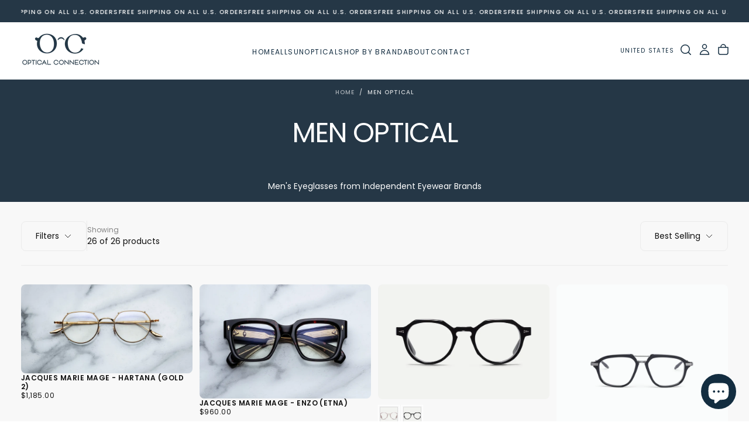

--- FILE ---
content_type: text/html; charset=utf-8
request_url: https://optical-connection.com/collections/men-optical
body_size: 55882
content:
<!doctype html><html class="no-js" lang="en" >
  <head>
    <meta charset="utf-8">
    <meta http-equiv="X-UA-Compatible" content="IE=edge">
    <meta name="viewport" content="width=device-width,initial-scale=1">
    <meta name="theme-color" content="">
    <link rel="canonical" href="https://optical-connection.com/collections/men-optical">
    <link rel="preconnect" href="https://cdn.shopify.com" crossorigin><link rel="icon" type="image/png" href="//optical-connection.com/cdn/shop/files/transparent_logo_for_website_header.png?crop=center&height=32&v=1762973479&width=32"><link rel="preconnect" href="https://fonts.shopifycdn.com" crossorigin>

<title>
  MEN OPTICAL

    &ndash; Optical Connection</title><meta name="description" content="Men&#39;s Eyeglasses from Independent Eyewear Brands"><meta property="og:site_name" content="Optical Connection">
<meta property="og:url" content="https://optical-connection.com/collections/men-optical">
<meta property="og:title" content="MEN OPTICAL">
<meta property="og:type" content="product.group">
<meta property="og:description" content="Men&#39;s Eyeglasses from Independent Eyewear Brands"><meta property="og:image" content="http://optical-connection.com/cdn/shop/collections/krewe.jpg?v=1614712770">
  <meta property="og:image:secure_url" content="https://optical-connection.com/cdn/shop/collections/krewe.jpg?v=1614712770">
  <meta property="og:image:width" content="500">
  <meta property="og:image:height" content="500"><meta name="twitter:card" content="summary_large_image">
<meta name="twitter:title" content="MEN OPTICAL">
<meta name="twitter:description" content="Men&#39;s Eyeglasses from Independent Eyewear Brands">

    <script src="//optical-connection.com/cdn/shop/t/22/assets/swiper-bundle.min.js?v=76204931248172345031762971641" defer="defer"></script>
    <script src="//optical-connection.com/cdn/shop/t/22/assets/bodyScrollLock.min.js?v=15890374805268084651762971640" defer="defer"></script>
    <script src="//optical-connection.com/cdn/shop/t/22/assets/pubsub.js?v=47587058936531202851762971640" defer="defer"></script>
    <script src="//optical-connection.com/cdn/shop/t/22/assets/global.js?v=170926312762306934001762971640" defer="defer"></script>
    <noscript>
      <style>
        img[loading='lazy'] { opacity: 1; }
      </style>
    </noscript>
    <script src="//optical-connection.com/cdn/shop/t/22/assets/cookies.js?v=121601133523406246751762971640" defer="defer"></script>

    <script>window.performance && window.performance.mark && window.performance.mark('shopify.content_for_header.start');</script><meta name="google-site-verification" content="Qr0w6MUabuz7v9QBS_LJl0poIQZscSgf0ChHlFC9rHA">
<meta name="google-site-verification" content="vzPszA5p3Hiqfe6uyuYSkel7pqEFBUBC7SDUM3V5LYo">
<meta id="shopify-digital-wallet" name="shopify-digital-wallet" content="/37500649607/digital_wallets/dialog">
<meta name="shopify-checkout-api-token" content="6038e3f258a11ad4d13aee43fb3ce2ea">
<link rel="alternate" type="application/atom+xml" title="Feed" href="/collections/men-optical.atom" />
<link rel="alternate" type="application/json+oembed" href="https://optical-connection.com/collections/men-optical.oembed">
<script async="async" src="/checkouts/internal/preloads.js?locale=en-US"></script>
<link rel="preconnect" href="https://shop.app" crossorigin="anonymous">
<script async="async" src="https://shop.app/checkouts/internal/preloads.js?locale=en-US&shop_id=37500649607" crossorigin="anonymous"></script>
<script id="apple-pay-shop-capabilities" type="application/json">{"shopId":37500649607,"countryCode":"US","currencyCode":"USD","merchantCapabilities":["supports3DS"],"merchantId":"gid:\/\/shopify\/Shop\/37500649607","merchantName":"Optical Connection","requiredBillingContactFields":["postalAddress","email"],"requiredShippingContactFields":["postalAddress","email"],"shippingType":"shipping","supportedNetworks":["visa","masterCard","amex","discover","elo","jcb"],"total":{"type":"pending","label":"Optical Connection","amount":"1.00"},"shopifyPaymentsEnabled":true,"supportsSubscriptions":true}</script>
<script id="shopify-features" type="application/json">{"accessToken":"6038e3f258a11ad4d13aee43fb3ce2ea","betas":["rich-media-storefront-analytics"],"domain":"optical-connection.com","predictiveSearch":true,"shopId":37500649607,"locale":"en"}</script>
<script>var Shopify = Shopify || {};
Shopify.shop = "optical-connection.myshopify.com";
Shopify.locale = "en";
Shopify.currency = {"active":"USD","rate":"1.0"};
Shopify.country = "US";
Shopify.theme = {"name":"Release","id":144064577671,"schema_name":"Release","schema_version":"2.0.2","theme_store_id":2698,"role":"main"};
Shopify.theme.handle = "null";
Shopify.theme.style = {"id":null,"handle":null};
Shopify.cdnHost = "optical-connection.com/cdn";
Shopify.routes = Shopify.routes || {};
Shopify.routes.root = "/";</script>
<script type="module">!function(o){(o.Shopify=o.Shopify||{}).modules=!0}(window);</script>
<script>!function(o){function n(){var o=[];function n(){o.push(Array.prototype.slice.apply(arguments))}return n.q=o,n}var t=o.Shopify=o.Shopify||{};t.loadFeatures=n(),t.autoloadFeatures=n()}(window);</script>
<script>
  window.ShopifyPay = window.ShopifyPay || {};
  window.ShopifyPay.apiHost = "shop.app\/pay";
  window.ShopifyPay.redirectState = null;
</script>
<script id="shop-js-analytics" type="application/json">{"pageType":"collection"}</script>
<script defer="defer" async type="module" src="//optical-connection.com/cdn/shopifycloud/shop-js/modules/v2/client.init-shop-cart-sync_BN7fPSNr.en.esm.js"></script>
<script defer="defer" async type="module" src="//optical-connection.com/cdn/shopifycloud/shop-js/modules/v2/chunk.common_Cbph3Kss.esm.js"></script>
<script defer="defer" async type="module" src="//optical-connection.com/cdn/shopifycloud/shop-js/modules/v2/chunk.modal_DKumMAJ1.esm.js"></script>
<script type="module">
  await import("//optical-connection.com/cdn/shopifycloud/shop-js/modules/v2/client.init-shop-cart-sync_BN7fPSNr.en.esm.js");
await import("//optical-connection.com/cdn/shopifycloud/shop-js/modules/v2/chunk.common_Cbph3Kss.esm.js");
await import("//optical-connection.com/cdn/shopifycloud/shop-js/modules/v2/chunk.modal_DKumMAJ1.esm.js");

  window.Shopify.SignInWithShop?.initShopCartSync?.({"fedCMEnabled":true,"windoidEnabled":true});

</script>
<script>
  window.Shopify = window.Shopify || {};
  if (!window.Shopify.featureAssets) window.Shopify.featureAssets = {};
  window.Shopify.featureAssets['shop-js'] = {"shop-cart-sync":["modules/v2/client.shop-cart-sync_CJVUk8Jm.en.esm.js","modules/v2/chunk.common_Cbph3Kss.esm.js","modules/v2/chunk.modal_DKumMAJ1.esm.js"],"init-fed-cm":["modules/v2/client.init-fed-cm_7Fvt41F4.en.esm.js","modules/v2/chunk.common_Cbph3Kss.esm.js","modules/v2/chunk.modal_DKumMAJ1.esm.js"],"init-shop-email-lookup-coordinator":["modules/v2/client.init-shop-email-lookup-coordinator_Cc088_bR.en.esm.js","modules/v2/chunk.common_Cbph3Kss.esm.js","modules/v2/chunk.modal_DKumMAJ1.esm.js"],"init-windoid":["modules/v2/client.init-windoid_hPopwJRj.en.esm.js","modules/v2/chunk.common_Cbph3Kss.esm.js","modules/v2/chunk.modal_DKumMAJ1.esm.js"],"shop-button":["modules/v2/client.shop-button_B0jaPSNF.en.esm.js","modules/v2/chunk.common_Cbph3Kss.esm.js","modules/v2/chunk.modal_DKumMAJ1.esm.js"],"shop-cash-offers":["modules/v2/client.shop-cash-offers_DPIskqss.en.esm.js","modules/v2/chunk.common_Cbph3Kss.esm.js","modules/v2/chunk.modal_DKumMAJ1.esm.js"],"shop-toast-manager":["modules/v2/client.shop-toast-manager_CK7RT69O.en.esm.js","modules/v2/chunk.common_Cbph3Kss.esm.js","modules/v2/chunk.modal_DKumMAJ1.esm.js"],"init-shop-cart-sync":["modules/v2/client.init-shop-cart-sync_BN7fPSNr.en.esm.js","modules/v2/chunk.common_Cbph3Kss.esm.js","modules/v2/chunk.modal_DKumMAJ1.esm.js"],"init-customer-accounts-sign-up":["modules/v2/client.init-customer-accounts-sign-up_CfPf4CXf.en.esm.js","modules/v2/client.shop-login-button_DeIztwXF.en.esm.js","modules/v2/chunk.common_Cbph3Kss.esm.js","modules/v2/chunk.modal_DKumMAJ1.esm.js"],"pay-button":["modules/v2/client.pay-button_CgIwFSYN.en.esm.js","modules/v2/chunk.common_Cbph3Kss.esm.js","modules/v2/chunk.modal_DKumMAJ1.esm.js"],"init-customer-accounts":["modules/v2/client.init-customer-accounts_DQ3x16JI.en.esm.js","modules/v2/client.shop-login-button_DeIztwXF.en.esm.js","modules/v2/chunk.common_Cbph3Kss.esm.js","modules/v2/chunk.modal_DKumMAJ1.esm.js"],"avatar":["modules/v2/client.avatar_BTnouDA3.en.esm.js"],"init-shop-for-new-customer-accounts":["modules/v2/client.init-shop-for-new-customer-accounts_CsZy_esa.en.esm.js","modules/v2/client.shop-login-button_DeIztwXF.en.esm.js","modules/v2/chunk.common_Cbph3Kss.esm.js","modules/v2/chunk.modal_DKumMAJ1.esm.js"],"shop-follow-button":["modules/v2/client.shop-follow-button_BRMJjgGd.en.esm.js","modules/v2/chunk.common_Cbph3Kss.esm.js","modules/v2/chunk.modal_DKumMAJ1.esm.js"],"checkout-modal":["modules/v2/client.checkout-modal_B9Drz_yf.en.esm.js","modules/v2/chunk.common_Cbph3Kss.esm.js","modules/v2/chunk.modal_DKumMAJ1.esm.js"],"shop-login-button":["modules/v2/client.shop-login-button_DeIztwXF.en.esm.js","modules/v2/chunk.common_Cbph3Kss.esm.js","modules/v2/chunk.modal_DKumMAJ1.esm.js"],"lead-capture":["modules/v2/client.lead-capture_DXYzFM3R.en.esm.js","modules/v2/chunk.common_Cbph3Kss.esm.js","modules/v2/chunk.modal_DKumMAJ1.esm.js"],"shop-login":["modules/v2/client.shop-login_CA5pJqmO.en.esm.js","modules/v2/chunk.common_Cbph3Kss.esm.js","modules/v2/chunk.modal_DKumMAJ1.esm.js"],"payment-terms":["modules/v2/client.payment-terms_BxzfvcZJ.en.esm.js","modules/v2/chunk.common_Cbph3Kss.esm.js","modules/v2/chunk.modal_DKumMAJ1.esm.js"]};
</script>
<script>(function() {
  var isLoaded = false;
  function asyncLoad() {
    if (isLoaded) return;
    isLoaded = true;
    var urls = ["\/\/cdn.shopify.com\/proxy\/b0c12be357854023f037acc099105aade64c2093788180e4a389626047b5bb98\/bingshoppingtool-t2app-prod.trafficmanager.net\/uet\/tracking_script?shop=optical-connection.myshopify.com\u0026sp-cache-control=cHVibGljLCBtYXgtYWdlPTkwMA","https:\/\/instafeed.nfcube.com\/cdn\/f8bdf3e6388ab51244ce05c03eb3f6e1.js?shop=optical-connection.myshopify.com","https:\/\/intg.snapchat.com\/shopify\/shopify-scevent-init.js?id=e9b79557-6f34-486c-aae9-53c0d030ca6d\u0026shop=optical-connection.myshopify.com","https:\/\/services.nofraud.com\/js\/device.js?shop=optical-connection.myshopify.com","https:\/\/omnisnippet1.com\/inShop\/Embed\/shopify.js?shop=optical-connection.myshopify.com","\/\/cdn.shopify.com\/proxy\/1c126274b2e3f3a333ea3c681732c351e0ff4beacf842000c558eefd368f9c21\/bucket.useifsapp.com\/theme-files-min\/js\/ifs-script-tag-min.js?v=2\u0026shop=optical-connection.myshopify.com\u0026sp-cache-control=cHVibGljLCBtYXgtYWdlPTkwMA"];
    for (var i = 0; i < urls.length; i++) {
      var s = document.createElement('script');
      s.type = 'text/javascript';
      s.async = true;
      s.src = urls[i];
      var x = document.getElementsByTagName('script')[0];
      x.parentNode.insertBefore(s, x);
    }
  };
  if(window.attachEvent) {
    window.attachEvent('onload', asyncLoad);
  } else {
    window.addEventListener('load', asyncLoad, false);
  }
})();</script>
<script id="__st">var __st={"a":37500649607,"offset":-28800,"reqid":"a162e0f0-82a7-41f3-96b4-64a8cbcbfe20-1769886075","pageurl":"optical-connection.com\/collections\/men-optical","u":"a2a7786809ce","p":"collection","rtyp":"collection","rid":187968553095};</script>
<script>window.ShopifyPaypalV4VisibilityTracking = true;</script>
<script id="captcha-bootstrap">!function(){'use strict';const t='contact',e='account',n='new_comment',o=[[t,t],['blogs',n],['comments',n],[t,'customer']],c=[[e,'customer_login'],[e,'guest_login'],[e,'recover_customer_password'],[e,'create_customer']],r=t=>t.map((([t,e])=>`form[action*='/${t}']:not([data-nocaptcha='true']) input[name='form_type'][value='${e}']`)).join(','),a=t=>()=>t?[...document.querySelectorAll(t)].map((t=>t.form)):[];function s(){const t=[...o],e=r(t);return a(e)}const i='password',u='form_key',d=['recaptcha-v3-token','g-recaptcha-response','h-captcha-response',i],f=()=>{try{return window.sessionStorage}catch{return}},m='__shopify_v',_=t=>t.elements[u];function p(t,e,n=!1){try{const o=window.sessionStorage,c=JSON.parse(o.getItem(e)),{data:r}=function(t){const{data:e,action:n}=t;return t[m]||n?{data:e,action:n}:{data:t,action:n}}(c);for(const[e,n]of Object.entries(r))t.elements[e]&&(t.elements[e].value=n);n&&o.removeItem(e)}catch(o){console.error('form repopulation failed',{error:o})}}const l='form_type',E='cptcha';function T(t){t.dataset[E]=!0}const w=window,h=w.document,L='Shopify',v='ce_forms',y='captcha';let A=!1;((t,e)=>{const n=(g='f06e6c50-85a8-45c8-87d0-21a2b65856fe',I='https://cdn.shopify.com/shopifycloud/storefront-forms-hcaptcha/ce_storefront_forms_captcha_hcaptcha.v1.5.2.iife.js',D={infoText:'Protected by hCaptcha',privacyText:'Privacy',termsText:'Terms'},(t,e,n)=>{const o=w[L][v],c=o.bindForm;if(c)return c(t,g,e,D).then(n);var r;o.q.push([[t,g,e,D],n]),r=I,A||(h.body.append(Object.assign(h.createElement('script'),{id:'captcha-provider',async:!0,src:r})),A=!0)});var g,I,D;w[L]=w[L]||{},w[L][v]=w[L][v]||{},w[L][v].q=[],w[L][y]=w[L][y]||{},w[L][y].protect=function(t,e){n(t,void 0,e),T(t)},Object.freeze(w[L][y]),function(t,e,n,w,h,L){const[v,y,A,g]=function(t,e,n){const i=e?o:[],u=t?c:[],d=[...i,...u],f=r(d),m=r(i),_=r(d.filter((([t,e])=>n.includes(e))));return[a(f),a(m),a(_),s()]}(w,h,L),I=t=>{const e=t.target;return e instanceof HTMLFormElement?e:e&&e.form},D=t=>v().includes(t);t.addEventListener('submit',(t=>{const e=I(t);if(!e)return;const n=D(e)&&!e.dataset.hcaptchaBound&&!e.dataset.recaptchaBound,o=_(e),c=g().includes(e)&&(!o||!o.value);(n||c)&&t.preventDefault(),c&&!n&&(function(t){try{if(!f())return;!function(t){const e=f();if(!e)return;const n=_(t);if(!n)return;const o=n.value;o&&e.removeItem(o)}(t);const e=Array.from(Array(32),(()=>Math.random().toString(36)[2])).join('');!function(t,e){_(t)||t.append(Object.assign(document.createElement('input'),{type:'hidden',name:u})),t.elements[u].value=e}(t,e),function(t,e){const n=f();if(!n)return;const o=[...t.querySelectorAll(`input[type='${i}']`)].map((({name:t})=>t)),c=[...d,...o],r={};for(const[a,s]of new FormData(t).entries())c.includes(a)||(r[a]=s);n.setItem(e,JSON.stringify({[m]:1,action:t.action,data:r}))}(t,e)}catch(e){console.error('failed to persist form',e)}}(e),e.submit())}));const S=(t,e)=>{t&&!t.dataset[E]&&(n(t,e.some((e=>e===t))),T(t))};for(const o of['focusin','change'])t.addEventListener(o,(t=>{const e=I(t);D(e)&&S(e,y())}));const B=e.get('form_key'),M=e.get(l),P=B&&M;t.addEventListener('DOMContentLoaded',(()=>{const t=y();if(P)for(const e of t)e.elements[l].value===M&&p(e,B);[...new Set([...A(),...v().filter((t=>'true'===t.dataset.shopifyCaptcha))])].forEach((e=>S(e,t)))}))}(h,new URLSearchParams(w.location.search),n,t,e,['guest_login'])})(!0,!0)}();</script>
<script integrity="sha256-4kQ18oKyAcykRKYeNunJcIwy7WH5gtpwJnB7kiuLZ1E=" data-source-attribution="shopify.loadfeatures" defer="defer" src="//optical-connection.com/cdn/shopifycloud/storefront/assets/storefront/load_feature-a0a9edcb.js" crossorigin="anonymous"></script>
<script crossorigin="anonymous" defer="defer" src="//optical-connection.com/cdn/shopifycloud/storefront/assets/shopify_pay/storefront-65b4c6d7.js?v=20250812"></script>
<script data-source-attribution="shopify.dynamic_checkout.dynamic.init">var Shopify=Shopify||{};Shopify.PaymentButton=Shopify.PaymentButton||{isStorefrontPortableWallets:!0,init:function(){window.Shopify.PaymentButton.init=function(){};var t=document.createElement("script");t.src="https://optical-connection.com/cdn/shopifycloud/portable-wallets/latest/portable-wallets.en.js",t.type="module",document.head.appendChild(t)}};
</script>
<script data-source-attribution="shopify.dynamic_checkout.buyer_consent">
  function portableWalletsHideBuyerConsent(e){var t=document.getElementById("shopify-buyer-consent"),n=document.getElementById("shopify-subscription-policy-button");t&&n&&(t.classList.add("hidden"),t.setAttribute("aria-hidden","true"),n.removeEventListener("click",e))}function portableWalletsShowBuyerConsent(e){var t=document.getElementById("shopify-buyer-consent"),n=document.getElementById("shopify-subscription-policy-button");t&&n&&(t.classList.remove("hidden"),t.removeAttribute("aria-hidden"),n.addEventListener("click",e))}window.Shopify?.PaymentButton&&(window.Shopify.PaymentButton.hideBuyerConsent=portableWalletsHideBuyerConsent,window.Shopify.PaymentButton.showBuyerConsent=portableWalletsShowBuyerConsent);
</script>
<script data-source-attribution="shopify.dynamic_checkout.cart.bootstrap">document.addEventListener("DOMContentLoaded",(function(){function t(){return document.querySelector("shopify-accelerated-checkout-cart, shopify-accelerated-checkout")}if(t())Shopify.PaymentButton.init();else{new MutationObserver((function(e,n){t()&&(Shopify.PaymentButton.init(),n.disconnect())})).observe(document.body,{childList:!0,subtree:!0})}}));
</script>
<script id='scb4127' type='text/javascript' async='' src='https://optical-connection.com/cdn/shopifycloud/privacy-banner/storefront-banner.js'></script><link id="shopify-accelerated-checkout-styles" rel="stylesheet" media="screen" href="https://optical-connection.com/cdn/shopifycloud/portable-wallets/latest/accelerated-checkout-backwards-compat.css" crossorigin="anonymous">
<style id="shopify-accelerated-checkout-cart">
        #shopify-buyer-consent {
  margin-top: 1em;
  display: inline-block;
  width: 100%;
}

#shopify-buyer-consent.hidden {
  display: none;
}

#shopify-subscription-policy-button {
  background: none;
  border: none;
  padding: 0;
  text-decoration: underline;
  font-size: inherit;
  cursor: pointer;
}

#shopify-subscription-policy-button::before {
  box-shadow: none;
}

      </style>

<script>window.performance && window.performance.mark && window.performance.mark('shopify.content_for_header.end');</script>
<style data-shopify>/* typography - body */
  @font-face {
  font-family: Poppins;
  font-weight: 400;
  font-style: normal;
  font-display: swap;
  src: url("//optical-connection.com/cdn/fonts/poppins/poppins_n4.0ba78fa5af9b0e1a374041b3ceaadf0a43b41362.woff2") format("woff2"),
       url("//optical-connection.com/cdn/fonts/poppins/poppins_n4.214741a72ff2596839fc9760ee7a770386cf16ca.woff") format("woff");
}

  @font-face {
  font-family: Poppins;
  font-weight: 400;
  font-style: normal;
  font-display: swap;
  src: url("//optical-connection.com/cdn/fonts/poppins/poppins_n4.0ba78fa5af9b0e1a374041b3ceaadf0a43b41362.woff2") format("woff2"),
       url("//optical-connection.com/cdn/fonts/poppins/poppins_n4.214741a72ff2596839fc9760ee7a770386cf16ca.woff") format("woff");
}

  @font-face {
  font-family: Poppins;
  font-weight: 500;
  font-style: normal;
  font-display: swap;
  src: url("//optical-connection.com/cdn/fonts/poppins/poppins_n5.ad5b4b72b59a00358afc706450c864c3c8323842.woff2") format("woff2"),
       url("//optical-connection.com/cdn/fonts/poppins/poppins_n5.33757fdf985af2d24b32fcd84c9a09224d4b2c39.woff") format("woff");
}

  @font-face {
  font-family: Poppins;
  font-weight: 600;
  font-style: normal;
  font-display: swap;
  src: url("//optical-connection.com/cdn/fonts/poppins/poppins_n6.aa29d4918bc243723d56b59572e18228ed0786f6.woff2") format("woff2"),
       url("//optical-connection.com/cdn/fonts/poppins/poppins_n6.5f815d845fe073750885d5b7e619ee00e8111208.woff") format("woff");
}

  @font-face {
  font-family: Poppins;
  font-weight: 700;
  font-style: normal;
  font-display: swap;
  src: url("//optical-connection.com/cdn/fonts/poppins/poppins_n7.56758dcf284489feb014a026f3727f2f20a54626.woff2") format("woff2"),
       url("//optical-connection.com/cdn/fonts/poppins/poppins_n7.f34f55d9b3d3205d2cd6f64955ff4b36f0cfd8da.woff") format("woff");
}


  /* typography - body italic */
  @font-face {
  font-family: Poppins;
  font-weight: 400;
  font-style: italic;
  font-display: swap;
  src: url("//optical-connection.com/cdn/fonts/poppins/poppins_i4.846ad1e22474f856bd6b81ba4585a60799a9f5d2.woff2") format("woff2"),
       url("//optical-connection.com/cdn/fonts/poppins/poppins_i4.56b43284e8b52fc64c1fd271f289a39e8477e9ec.woff") format("woff");
}

  @font-face {
  font-family: Poppins;
  font-weight: 700;
  font-style: italic;
  font-display: swap;
  src: url("//optical-connection.com/cdn/fonts/poppins/poppins_i7.42fd71da11e9d101e1e6c7932199f925f9eea42d.woff2") format("woff2"),
       url("//optical-connection.com/cdn/fonts/poppins/poppins_i7.ec8499dbd7616004e21155106d13837fff4cf556.woff") format("woff");
}


  /* typography - heading */
  @font-face {
  font-family: Poppins;
  font-weight: 400;
  font-style: normal;
  font-display: swap;
  src: url("//optical-connection.com/cdn/fonts/poppins/poppins_n4.0ba78fa5af9b0e1a374041b3ceaadf0a43b41362.woff2") format("woff2"),
       url("//optical-connection.com/cdn/fonts/poppins/poppins_n4.214741a72ff2596839fc9760ee7a770386cf16ca.woff") format("woff");
}

  @font-face {
  font-family: Poppins;
  font-weight: 400;
  font-style: normal;
  font-display: swap;
  src: url("//optical-connection.com/cdn/fonts/poppins/poppins_n4.0ba78fa5af9b0e1a374041b3ceaadf0a43b41362.woff2") format("woff2"),
       url("//optical-connection.com/cdn/fonts/poppins/poppins_n4.214741a72ff2596839fc9760ee7a770386cf16ca.woff") format("woff");
}

  @font-face {
  font-family: Poppins;
  font-weight: 500;
  font-style: normal;
  font-display: swap;
  src: url("//optical-connection.com/cdn/fonts/poppins/poppins_n5.ad5b4b72b59a00358afc706450c864c3c8323842.woff2") format("woff2"),
       url("//optical-connection.com/cdn/fonts/poppins/poppins_n5.33757fdf985af2d24b32fcd84c9a09224d4b2c39.woff") format("woff");
}

  @font-face {
  font-family: Poppins;
  font-weight: 600;
  font-style: normal;
  font-display: swap;
  src: url("//optical-connection.com/cdn/fonts/poppins/poppins_n6.aa29d4918bc243723d56b59572e18228ed0786f6.woff2") format("woff2"),
       url("//optical-connection.com/cdn/fonts/poppins/poppins_n6.5f815d845fe073750885d5b7e619ee00e8111208.woff") format("woff");
}

  @font-face {
  font-family: Poppins;
  font-weight: 700;
  font-style: normal;
  font-display: swap;
  src: url("//optical-connection.com/cdn/fonts/poppins/poppins_n7.56758dcf284489feb014a026f3727f2f20a54626.woff2") format("woff2"),
       url("//optical-connection.com/cdn/fonts/poppins/poppins_n7.f34f55d9b3d3205d2cd6f64955ff4b36f0cfd8da.woff") format("woff");
}


  /* typography - italic */
  @font-face {
  font-family: Cormorant;
  font-weight: 400;
  font-style: italic;
  font-display: swap;
  src: url("//optical-connection.com/cdn/fonts/cormorant/cormorant_i4.0b95f138bb9694e184a2ebaf079dd59cf448e2d3.woff2") format("woff2"),
       url("//optical-connection.com/cdn/fonts/cormorant/cormorant_i4.75684eb0a368d69688996f5f8e72c62747e6c249.woff") format("woff");
}

  @font-face {
  font-family: Cormorant;
  font-weight: 400;
  font-style: italic;
  font-display: swap;
  src: url("//optical-connection.com/cdn/fonts/cormorant/cormorant_i4.0b95f138bb9694e184a2ebaf079dd59cf448e2d3.woff2") format("woff2"),
       url("//optical-connection.com/cdn/fonts/cormorant/cormorant_i4.75684eb0a368d69688996f5f8e72c62747e6c249.woff") format("woff");
}

  @font-face {
  font-family: Cormorant;
  font-weight: 500;
  font-style: italic;
  font-display: swap;
  src: url("//optical-connection.com/cdn/fonts/cormorant/cormorant_i5.5f44803b5f0edb410d154f596e709a324a72bde3.woff2") format("woff2"),
       url("//optical-connection.com/cdn/fonts/cormorant/cormorant_i5.a529d8c487f1e4d284473cc4a5502e52c8de247f.woff") format("woff");
}

  @font-face {
  font-family: Cormorant;
  font-weight: 600;
  font-style: italic;
  font-display: swap;
  src: url("//optical-connection.com/cdn/fonts/cormorant/cormorant_i6.d9cec4523bc4837b1c96b94ecf1a29351fbd8199.woff2") format("woff2"),
       url("//optical-connection.com/cdn/fonts/cormorant/cormorant_i6.d18564a4f17d4e508a5eefe333645fbb7817d176.woff") format("woff");
}

  @font-face {
  font-family: Cormorant;
  font-weight: 700;
  font-style: italic;
  font-display: swap;
  src: url("//optical-connection.com/cdn/fonts/cormorant/cormorant_i7.fa6e55789218717259c80e332e32b03d0c0e36e1.woff2") format("woff2"),
       url("//optical-connection.com/cdn/fonts/cormorant/cormorant_i7.b5766b6262212587af58cec3328f4ffbc7c29531.woff") format("woff");
}


  /* typography - button */
  @font-face {
  font-family: Poppins;
  font-weight: 400;
  font-style: normal;
  font-display: swap;
  src: url("//optical-connection.com/cdn/fonts/poppins/poppins_n4.0ba78fa5af9b0e1a374041b3ceaadf0a43b41362.woff2") format("woff2"),
       url("//optical-connection.com/cdn/fonts/poppins/poppins_n4.214741a72ff2596839fc9760ee7a770386cf16ca.woff") format("woff");
}

  @font-face {
  font-family: Poppins;
  font-weight: 400;
  font-style: normal;
  font-display: swap;
  src: url("//optical-connection.com/cdn/fonts/poppins/poppins_n4.0ba78fa5af9b0e1a374041b3ceaadf0a43b41362.woff2") format("woff2"),
       url("//optical-connection.com/cdn/fonts/poppins/poppins_n4.214741a72ff2596839fc9760ee7a770386cf16ca.woff") format("woff");
}

  @font-face {
  font-family: Poppins;
  font-weight: 500;
  font-style: normal;
  font-display: swap;
  src: url("//optical-connection.com/cdn/fonts/poppins/poppins_n5.ad5b4b72b59a00358afc706450c864c3c8323842.woff2") format("woff2"),
       url("//optical-connection.com/cdn/fonts/poppins/poppins_n5.33757fdf985af2d24b32fcd84c9a09224d4b2c39.woff") format("woff");
}

  @font-face {
  font-family: Poppins;
  font-weight: 600;
  font-style: normal;
  font-display: swap;
  src: url("//optical-connection.com/cdn/fonts/poppins/poppins_n6.aa29d4918bc243723d56b59572e18228ed0786f6.woff2") format("woff2"),
       url("//optical-connection.com/cdn/fonts/poppins/poppins_n6.5f815d845fe073750885d5b7e619ee00e8111208.woff") format("woff");
}

  @font-face {
  font-family: Poppins;
  font-weight: 700;
  font-style: normal;
  font-display: swap;
  src: url("//optical-connection.com/cdn/fonts/poppins/poppins_n7.56758dcf284489feb014a026f3727f2f20a54626.woff2") format("woff2"),
       url("//optical-connection.com/cdn/fonts/poppins/poppins_n7.f34f55d9b3d3205d2cd6f64955ff4b36f0cfd8da.woff") format("woff");
}


  
  :root,

    

  .color-scheme-1 {
    --color-background: 255,255,255;
    --gradient-background: #ffffff;

    --color-background-contrast: 191,191,191;
    --color-shadow: 17,17,17;

    /* typography */
    --color-primary-text: 19,45,64;
    --color-secondary-text: 19,45,64;
    --color-heading-text: 19,45,64;

    --color-foreground: 19,45,64;

    /* buttons */
    --color-filled-button: 19,45,64;
    --color-filled-button-text: 255,255,255;
    --color-outlined-button: 255,255,255;
    --color-outlined-button-text: 19,45,64;

    --color-button-text: 255,255,255;

    /* other elements */
    --color-link: 17,17,17;
    --color-border: 235,235,235;
    --alpha-border: 1;

    --color-tag-foreground: 255,255,255;
    --color-tag-background: 94,90,89;

    --color-progress-bar: 101,112,110;
    --color-placeholder: 171,171,171;
    --color-rating-stars: 19,45,64;

    --color-button-swiper: 19,45,64;
  }
  
  

    

  .color-scheme-2 {
    --color-background: 101,112,110;
    --gradient-background: #65706e;

    --color-background-contrast: 41,45,44;
    --color-shadow: 17,17,17;

    /* typography */
    --color-primary-text: 255,255,255;
    --color-secondary-text: 17,17,17;
    --color-heading-text: 255,255,255;

    --color-foreground: 255,255,255;

    /* buttons */
    --color-filled-button: 255,255,255;
    --color-filled-button-text: 17,17,17;
    --color-outlined-button: 101,112,110;
    --color-outlined-button-text: 255,255,255;

    --color-button-text: 17,17,17;

    /* other elements */
    --color-link: 255,255,255;
    --color-border: 235,235,235;
    --alpha-border: 1;

    --color-tag-foreground: 255,255,255;
    --color-tag-background: 17,17,17;

    --color-progress-bar: 101,112,110;
    --color-placeholder: 242,243,247;
    --color-rating-stars: 0,0,0;

    --color-button-swiper: 255,255,255;
  }
  
  

    

  .color-scheme-3 {
    --color-background: 136,148,146;
    --gradient-background: #889492;

    --color-background-contrast: 74,82,81;
    --color-shadow: 17,17,17;

    /* typography */
    --color-primary-text: 19,45,64;
    --color-secondary-text: 255,255,255;
    --color-heading-text: 19,45,64;

    --color-foreground: 19,45,64;

    /* buttons */
    --color-filled-button: 19,45,64;
    --color-filled-button-text: 255,255,255;
    --color-outlined-button: 136,148,146;
    --color-outlined-button-text: 19,45,64;

    --color-button-text: 255,255,255;

    /* other elements */
    --color-link: 19,45,64;
    --color-border: 235,235,235;
    --alpha-border: 1;

    --color-tag-foreground: 255,255,255;
    --color-tag-background: 19,45,64;

    --color-progress-bar: 19,45,64;
    --color-placeholder: 242,243,247;
    --color-rating-stars: 0,0,0;

    --color-button-swiper: 19,45,64;
  }
  
  

    

  .color-scheme-4 {
    --color-background: 176,185,183;
    --gradient-background: #b0b9b7;

    --color-background-contrast: 110,124,121;
    --color-shadow: 17,17,17;

    /* typography */
    --color-primary-text: 17,17,17;
    --color-secondary-text: 255,255,255;
    --color-heading-text: 17,17,17;

    --color-foreground: 17,17,17;

    /* buttons */
    --color-filled-button: 17,17,17;
    --color-filled-button-text: 176,185,183;
    --color-outlined-button: 176,185,183;
    --color-outlined-button-text: 17,17,17;

    --color-button-text: 176,185,183;

    /* other elements */
    --color-link: 17,17,17;
    --color-border: 235,235,235;
    --alpha-border: 1;

    --color-tag-foreground: 255,255,255;
    --color-tag-background: 17,17,17;

    --color-progress-bar: 176,185,183;
    --color-placeholder: 242,243,247;
    --color-rating-stars: 0,0,0;

    --color-button-swiper: 17,17,17;
  }
  
  

    

  .color-scheme-5 {
    --color-background: 248,248,248;
    --gradient-background: #f8f8f8;

    --color-background-contrast: 184,184,184;
    --color-shadow: 17,17,17;

    /* typography */
    --color-primary-text: 17,17,17;
    --color-secondary-text: 255,255,255;
    --color-heading-text: 17,17,17;

    --color-foreground: 17,17,17;

    /* buttons */
    --color-filled-button: 17,17,17;
    --color-filled-button-text: 248,248,248;
    --color-outlined-button: 248,248,248;
    --color-outlined-button-text: 17,17,17;

    --color-button-text: 248,248,248;

    /* other elements */
    --color-link: 17,17,17;
    --color-border: 235,235,235;
    --alpha-border: 1;

    --color-tag-foreground: 17,17,17;
    --color-tag-background: 255,255,255;

    --color-progress-bar: 17,17,17;
    --color-placeholder: 242,243,247;
    --color-rating-stars: 0,0,0;

    --color-button-swiper: 17,17,17;
  }
  
  

    

  .color-scheme-6 {
    --color-background: 17,17,17;
    --gradient-background: #111111;

    --color-background-contrast: 145,145,145;
    --color-shadow: 17,17,17;

    /* typography */
    --color-primary-text: 255,255,255;
    --color-secondary-text: 101,112,110;
    --color-heading-text: 255,255,255;

    --color-foreground: 255,255,255;

    /* buttons */
    --color-filled-button: 255,255,255;
    --color-filled-button-text: 17,17,17;
    --color-outlined-button: 17,17,17;
    --color-outlined-button-text: 255,255,255;

    --color-button-text: 17,17,17;

    /* other elements */
    --color-link: 255,255,255;
    --color-border: 235,235,235;
    --alpha-border: 1;

    --color-tag-foreground: 255,255,255;
    --color-tag-background: 17,17,17;

    --color-progress-bar: 101,112,110;
    --color-placeholder: 242,243,247;
    --color-rating-stars: 0,0,0;

    --color-button-swiper: 255,255,255;
  }
  
  

    

  .color-scheme-7 {
    --color-background: 37,55,70;
    --gradient-background: #253746;

    --color-background-contrast: 46,68,87;
    --color-shadow: 17,17,17;

    /* typography */
    --color-primary-text: 255,255,255;
    --color-secondary-text: 255,255,255;
    --color-heading-text: 255,255,255;

    --color-foreground: 255,255,255;

    /* buttons */
    --color-filled-button: 17,17,17;
    --color-filled-button-text: 255,255,255;
    --color-outlined-button: 37,55,70;
    --color-outlined-button-text: 255,255,255;

    --color-button-text: 255,255,255;

    /* other elements */
    --color-link: 17,17,17;
    --color-border: 235,235,235;
    --alpha-border: 1;

    --color-tag-foreground: 255,255,255;
    --color-tag-background: 17,17,17;

    --color-progress-bar: 101,112,110;
    --color-placeholder: 242,243,247;
    --color-rating-stars: 0,0,0;

    --color-button-swiper: 17,17,17;
  }
  
  

    

  .color-scheme-8 {
    --color-background: 108,119,117;
    --gradient-background: #6c7775;

    --color-background-contrast: 47,52,51;
    --color-shadow: 17,17,17;

    /* typography */
    --color-primary-text: 255,255,255;
    --color-secondary-text: 255,255,255;
    --color-heading-text: 255,255,255;

    --color-foreground: 255,255,255;

    /* buttons */
    --color-filled-button: 17,17,17;
    --color-filled-button-text: 255,255,255;
    --color-outlined-button: 108,119,117;
    --color-outlined-button-text: 17,17,17;

    --color-button-text: 255,255,255;

    /* other elements */
    --color-link: 17,17,17;
    --color-border: 235,235,235;
    --alpha-border: 1;

    --color-tag-foreground: 255,255,255;
    --color-tag-background: 17,17,17;

    --color-progress-bar: 101,112,110;
    --color-placeholder: 242,243,247;
    --color-rating-stars: 0,0,0;

    --color-button-swiper: 17,17,17;
  }
  
  

    

  .color-scheme-de425f83-b520-4edc-8945-50d76891e227 {
    --color-background: 255,255,255;
    --gradient-background: #ffffff;

    --color-background-contrast: 191,191,191;
    --color-shadow: 17,17,17;

    /* typography */
    --color-primary-text: 17,17,17;
    --color-secondary-text: 101,112,110;
    --color-heading-text: 17,17,17;

    --color-foreground: 17,17,17;

    /* buttons */
    --color-filled-button: 17,17,17;
    --color-filled-button-text: 255,255,255;
    --color-outlined-button: 255,255,255;
    --color-outlined-button-text: 17,17,17;

    --color-button-text: 255,255,255;

    /* other elements */
    --color-link: 17,17,17;
    --color-border: 235,235,235;
    --alpha-border: 1;

    --color-tag-foreground: 255,255,255;
    --color-tag-background: 94,90,89;

    --color-progress-bar: 101,112,110;
    --color-placeholder: 171,171,171;
    --color-rating-stars: 0,0,0;

    --color-button-swiper: 17,17,17;
  }
  
  

    

  .color-scheme-6cffb853-e4fa-4db1-bcfc-bb6135c06e7c {
    --color-background: 19,45,64;
    --gradient-background: #132d40;

    --color-background-contrast: 25,59,84;
    --color-shadow: 17,17,17;

    /* typography */
    --color-primary-text: 255,255,255;
    --color-secondary-text: 101,112,110;
    --color-heading-text: 17,17,17;

    --color-foreground: 255,255,255;

    /* buttons */
    --color-filled-button: 19,45,64;
    --color-filled-button-text: 255,255,255;
    --color-outlined-button: 19,45,64;
    --color-outlined-button-text: 19,45,64;

    --color-button-text: 255,255,255;

    /* other elements */
    --color-link: 19,45,64;
    --color-border: 235,235,235;
    --alpha-border: 1;

    --color-tag-foreground: 255,255,255;
    --color-tag-background: 94,90,89;

    --color-progress-bar: 101,112,110;
    --color-placeholder: 171,171,171;
    --color-rating-stars: 0,0,0;

    --color-button-swiper: 19,45,64;
  }
  

  body, .color-scheme-1, .color-scheme-2, .color-scheme-3, .color-scheme-4, .color-scheme-5, .color-scheme-6, .color-scheme-7, .color-scheme-8, .color-scheme-de425f83-b520-4edc-8945-50d76891e227, .color-scheme-6cffb853-e4fa-4db1-bcfc-bb6135c06e7c {
    color: rgba(var(--color-foreground), 1);
    background-color: rgb(var(--color-background));
  }

  :root {
    /* default values */
    --announcement-bars-before-header-heights: 40px;
    --announcement-bars-before-header-visible-heights: 40px;
    --header-height: 65px;
    --announcement-bar-height: 40px;
    --header-top-position: calc(var(--header-height) + var(--announcement-bars-before-header-heights));
    --header-group-height: 65px;

    /* typography - heading */
    --font-heading-family: Poppins, sans-serif;
    --font-heading-style: normal;
    --font-heading-weight: 400;

    --font-heading-scale: 1.0;
    --font-heading-letter-spacing: -0.04em;
    --font-heading-text-transform: none;
    --font-heading-word-break: break-word;

    /* typography - body */
    --font-body-family: Poppins, sans-serif;
    --font-body-style: normal;
    --font-body-weight: 400;

    --font-body-scale: 1.0;
    --font-body-letter-spacing: -0.04em;

    /* typography - italic */
    --font-italic-family: Cormorant, serif;
    --font-italic-style: italic;
    --font-italic-weight: 400;
    --font-italic-scale: 1.2;

    /* typography - button */
    --font-button-family: Poppins, sans-serif;
    --font-button-style: normal;
    --font-button-weight: 400;

    --font-button-scale: 1.0;
    --font-button-letter-spacing: 0.2em;
    --font-button-text-transform: uppercase;

    /* add 'arial' as a fallback font for rtl languages *//* font weights */
    --font-weight-normal: 400; /* 400 */
    --font-weight-medium: 500; /* 500 */
    --font-weight-semibold: 600; /* 600 */
    --font-weight-bold: 700; /* 700 */

    --font-weight-heading-normal: 400; /* 400 */
    --font-weight-heading-medium: 500; /* 500 */
    --font-weight-heading-semibold: 600; /* 600 */
    --font-weight-heading-bold: 700; /* 700 */

    --font-weight-button-normal: 400; /* 400 */
    --font-weight-button-medium: 500; /* 500 */

    /* digi-note-kk - is it possible to remove these? */
    --letter-spacing-extra-small: 0.05rem;
    --letter-spacing-small: 0.1rem;
    --letter-spacing-medium: 0.2rem;

    --letter-spacing-xxs: -0.04em;
    --letter-spacing-xs: -0.02em;
    --letter-spacing-sm: -0.01em;
    --letter-spacing-md: 0;
    --letter-spacing-lg: 0.01em;
    --letter-spacing-xl: 0.02em;
    --letter-spacing-xxl: 0.04em;

    /* typography - heading - start */
    --h1-multiplier: 4.7rem;
    --h2-multiplier: 3.6rem;
    --h3-multiplier: 2.7rem;
    --h4-multiplier: 2.1rem;
    --h5-multiplier: 1.6rem;
    --h6-multiplier: 1.2rem;

    /* lowercase headings need more line-height */
    
      --line-height-h1: 1.00;
      --line-height-h2: 1.00;
      --line-height-h3: 1.00;
      --line-height-h4: 1.00;
      --line-height-h5: 1.20;
      --line-height-h6: 1.20;
    
    /* typography - heading - end */

    --button-border-radius: 5rem;
    --button-text-transform: uppercase;
    --input-border-radius: 0.8rem;
    --button-action-border-radius: 0.8rem;
    --badge-border-radius: 0.4rem;

    --section-spacing-unit-size: 1.2rem;
    --spacing-unit-size: 1.2rem;
    --grid-spacing: 1.2rem;


    /* common colors */
    --color-success: #E45F5F;
    --color-alert: #F0B743;
    --color-error: #C25151;
    --color-price-accent: #EAF7FC;

    --color-white: #FFFFFF;
    --color-white-rgb: 255, 255, 255;
    --color-black: #111111;
    --color-black-rgb: 17, 17, 17;
    --color-light: #EBEBEB;
    --color-light-rgb: 235, 235, 235;

    --media-overlay-gradient: linear-gradient(180deg, rgba(0, 0, 0, 0) 0%, rgba(0, 0, 0, 0.25) 100%);
    --media-overlay-gradient-mobile: linear-gradient(180deg, rgba(0, 0, 0, 0) 0%, rgba(0, 0, 0, 0.25) 100%);

    --gradient-black: linear-gradient(180deg, rgba(0, 0, 0, 0) 0%, rgba(0, 0, 0, 0.2) 100%);
    --gradient-overlay-horizontal: linear-gradient(0deg, rgba(0, 0, 0, 0.2), rgba(0, 0, 0, 0.2));
    --color-popup-overlay: rgba(0, 0, 0, 0.5);

    --page-width: 1440px;
    --page-gutter: 1.6rem;

    --max-w-xxs-multiplier: 0.4694; /* 676px / 1440px = 0.4694 */
    --max-w-xs-multiplier: 0.5333;  /* 768px / 1440px = 0.5333 */
    --max-w-sm-multiplier: 0.6292;  /* 906px / 1440px = 0.6292 */
    --max-w-md-multiplier: 0.7111;  /* 1024px / 1440px = 0.7111 */
    --max-w-lg-multiplier: 0.7903;  /* 1138px / 1440px = 0.7903 */
    --max-w-xxl-multiplier: 0.9194; /* 1324px / 1440px = 0.9194 */

    --duration-short: 200ms;
    --duration-default: 300ms;
    --duration-long: 400ms;
    --duration-extra-long: 600ms;

    --z-header: 800;
    --z-modals: 900;
    --z-fab: 750;

    /* cards */
    --card-corner-radius: 0.8rem;
    --card-text-align: center;

    --card-aspect-ratio: 3/4;
    --card-media-aspect-ratio: 3 / 4;
    --card-media-object-fit: cover;

    --theme-js-animations-on-mobile: fade-in 800ms forwards paused;

    /* static values - start */
    --font-size-static-h1: 8.0rem;
    --font-size-static-h2: 6.1rem;
    --font-size-static-h3: 4.7rem;
    --font-size-static-h4: 3.6rem;
    --font-size-static-h5: 2.7rem;
    --font-size-static-h6: 2.1rem;
    --font-size-static-h7: 1.6rem;

    --font-size-static-xxs: 0.8rem;
    --font-size-static-xs: 1.0rem;
    --font-size-static-sm: 1.2rem;
    --font-size-static-md: 1.4rem;
    --font-size-static-lg: 1.6rem;
    --font-size-static-xl: 1.8rem;
    --font-size-static-xxl: 2.4rem;

    --line-height-static-xs: 1.00; /* don't use this value unless must */
    --line-height-static-sm: 1.25; /* most common and secure value */
    --line-height-static-md: 1.50;
    --line-height-static-lg: 2.25;
    --line-height-static-xl: 2.50;

    --spacing-unit-size-static: 1.6rem;
    /* static values - end */

    --product-card-option-button-size: 2.4rem;

    /* drawer */
    --drawer-transition-timing-function: cubic-bezier(0.74, -0.01, 0.26, 1);
    --drawer-transition-duration: 450ms;
  }

  @media screen and (min-width: 750px) {
    :root {
      --section-spacing-unit-size: 1.6rem;
      --spacing-unit-size: 1.2rem;
      --grid-spacing: 1.2rem;

      --page-gutter: 3.6rem;

      /* typography - heading - start */
      --h1-multiplier: 8.0rem;
      --h2-multiplier: 6.1rem;
      --h3-multiplier: 4.7rem;
      --h4-multiplier: 3.6rem;
      --h5-multiplier: 2.7rem;
      --h6-multiplier: 2.1rem;

      /* lowercase headings need more line-height */
      
        --line-height-h1: 1.00;
        --line-height-h2: 1.00;
        --line-height-h3: 1.00;
        --line-height-h4: 1.00;
        --line-height-h5: 1.00;
        --line-height-h6: 1.00;
      
      /* typography - heading - end */
    }
  }

  
</style><link href="//optical-connection.com/cdn/shop/t/22/assets/base.css?v=131518579679934769061762971640" rel="stylesheet" type="text/css" media="all" />
    <link href="//optical-connection.com/cdn/shop/t/22/assets/swiper-bundle.min.css?v=138879063338843649161762971641" rel="stylesheet" type="text/css" media="all" />
    
    <link rel='stylesheet' href='//optical-connection.com/cdn/shop/t/22/assets/component-drawer.css?v=170813754725703820251762971640' media='print' onload="this.media='all'">
    <noscript>
      <link href="//optical-connection.com/cdn/shop/t/22/assets/component-drawer.css?v=170813754725703820251762971640" rel="stylesheet" type="text/css" media="all" />
    </noscript>
  


    <link rel='stylesheet' href='//optical-connection.com/cdn/shop/t/22/assets/component-predictive-search.css?v=116242036209523800271762971640' media='print' onload="this.media='all'">
    <noscript>
      <link href="//optical-connection.com/cdn/shop/t/22/assets/component-predictive-search.css?v=116242036209523800271762971640" rel="stylesheet" type="text/css" media="all" />
    </noscript>
  

      <script src="//optical-connection.com/cdn/shop/t/22/assets/predictive-search.js?v=9911937961917336451762971640" defer="defer"></script>
<link rel="preload" as="font" href="//optical-connection.com/cdn/fonts/poppins/poppins_n4.0ba78fa5af9b0e1a374041b3ceaadf0a43b41362.woff2" type="font/woff2" crossorigin><link rel="preload" as="font" href="//optical-connection.com/cdn/fonts/poppins/poppins_n4.0ba78fa5af9b0e1a374041b3ceaadf0a43b41362.woff2" type="font/woff2" crossorigin>

    <script>
      document.documentElement.className = document.documentElement.className.replace('no-js', 'js');
      if (Shopify.designMode) {
        document.documentElement.classList.add('shopify-design-mode');
      }
    </script>
  <!-- BEGIN app block: shopify://apps/sa-variants/blocks/variant-king-combined-listing/ff68b20f-8c8f-491e-92bf-3e5b8f17ef88 -->














































  
  <script>
    window.vkcl_data = function(){
      return {
        "block_collection_settings": {"alignment":"left","enable":true,"swatch_location":"After image","switch_on_hover":true,"preselect_variant":false,"current_template":"collection"},
        "currency": "USD",
        "currency_symbol": "$",
        "primary_locale": "en",
        "localized_string": {},
        "app_setting_styles": {"products_swatch_presentation":{"slide_left_button_svg":"","slide_right_button_svg":""},"collections_swatch_presentation":{"minified":false,"minified_products":false,"minified_template":"+{count}","slide_left_button_svg":"","minified_display_count":[3,6],"slide_right_button_svg":""}},
        "app_setting": {"display_logs":false,"pre_hide_strategy":"hide-all-theme-selectors","swatch_url_source":"cdn","product_data_source":"storefront","new_script":true},
        "app_setting_config": {"app_execution_strategy":"all","collections_options_disabled":null,"default_swatch_image":"none","do_not_select_an_option":null,"history_free_group_navigation":false,"notranslate":false,"products_options_disabled":null,"size_chart":null,"session_storage_timeout_seconds":60,"enable_swatch":{"cart":{"enable_on_cart_product_grid":true,"enable_on_cart_featured_product":true},"home":{"enable_on_home_product_grid":true,"enable_on_home_featured_product":true},"pages":{"enable_on_custom_product_grid":true,"enable_on_custom_featured_product":true},"article":{"enable_on_article_product_grid":true,"enable_on_article_featured_product":true},"products":{"enable_on_main_product":true,"enable_on_product_grid":true},"collections":{"enable_on_collection_quick_view":true,"enable_on_collection_product_grid":true},"list_collections":{"enable_on_list_collection_quick_view":true,"enable_on_list_collection_product_grid":true}},"product_template":null,"product_batch_size":250,"use_optimized_urls":true,"preselect_group_category":true,"enable_error_tracking":false,"preset_badge":{"order":[{"name":"sold_out","order":0},{"name":"sale","order":1},{"name":"new","order":2}],"new_badge_text":"new","new_badge_color":"#FFFFFF","sale_badge_text":"SALE","sale_badge_color":"#FFFFFF","new_badge_bg_color":"#253746","sale_badge_bg_color":"#D91C01D1","sold_out_badge_text":"SOLD OUT","sold_out_badge_color":"#FFFFFF","new_show_when_all_same":false,"sale_show_when_all_same":false,"sold_out_badge_bg_color":"#BBBBBBD1","new_product_max_duration":2,"sold_out_show_when_all_same":true,"min_price_diff_for_sale_badge":5}},
        "theme_settings_map": {"144105046151":12589,"98077343879":12586,"120565661831":12586,"126049910919":12587,"144064577671":12588,"130382037127":12589},
        "theme_settings": {"12589":{"id":12589,"configurations":{"products":{"theme_type":"dawn","swatch_root":{"position":"before","selector":"variant-selects, variant-radios, [class*=\"product-form__noscript-wrapper\"],.product-form__quantity","groups_selector":"","section_selector":".product.grid,.featured-product","secondary_position":"","secondary_selector":"","use_section_as_root":true},"option_selectors":"variant-selects select, variant-radios input, variant-selects input","selectors_to_hide":["variant-radios","variant-selects"],"json_data_selector":"","add_to_cart_selector":"[name=\"add\"]","custom_button_params":{"data":[{"value_attribute":"data-value","option_attribute":"data-name"}],"selected_selector":".active"},"option_index_attributes":["data-index","data-option-position","data-object","data-product-option","data-option-index","name"],"add_to_cart_text_selector":"[name=\"add\"]\u003espan","selectors_to_hide_override":"","add_to_cart_enabled_classes":"","add_to_cart_disabled_classes":""},"collections":{"grid_updates":[{"name":"Sold out","template":"\u003cdiv class=\"card__badge\" {{ display_on_sold_out }}\u003e\u003cspan class=\"badge badge--bottom-left color-inverse\"\u003eSold out\u003c\/span\u003e\u003c\/div\u003e","display_position":"bottom","display_selector":".card__inner","element_selector":".card__badge .color-inverse"},{"name":"On Sale","template":"\u003cdiv class=\"card__badge bottom left\" {{ display_on_available }} {{ display_on_sale }}\u003e\n  \u003cspan class=\"badge badge--bottom-left color-accent-2\"\u003eSale\u003c\/span\u003e\n\u003c\/div\u003e","display_position":"replace","display_selector":".card__badge.bottom.left","element_selector":""},{"name":"price","template":"\u003cdiv class=\"price price--on-sale\"\u003e\n\u003cspan class=\"price-item price-item--regular\" {display_on_sale}\u003e{compare_at_price_with_format}\u003c\/span\u003e\n\u003cspan {display_on_sale}\u003e\u0026nbsp\u003c\/span\u003e\n\u003cspan class=\"price-item price-item--sale\" \u003e{price_with_format}\u003c\/span\u003e\n\u003c\/div\u003e","display_position":"replace","display_selector":".price","element_selector":""},{"name":"Vendor","template":"{{vendor}}","display_position":"replace","display_selector":".caption-with-letter-spacing","element_selector":""}],"data_selectors":{"url":"a","title":".card__heading.h5 a","attributes":[],"form_input":"[name=\"id\"]","featured_image":"img:nth-child(1)","secondary_image":"img:nth-child(2)"},"attribute_updates":[{"selector":null,"template":null,"attribute":null}],"selectors_to_hide":[],"json_data_selector":"[sa-swatch-json]","swatch_root_selector":".collection .grid__item .card-wrapper, .product-recommendations .grid__item .card-wrapper, .collage__item--product","swatch_display_options":[{"label":"After image","position":"after","selector":".card-wrapper .card__inner"},{"label":"After price","position":"after","selector":".price"},{"label":"After title","position":"after","selector":".card-information__text"}]}},"settings":{"products":{"handleize":false,"init_deferred":false,"label_split_symbol":":","size_chart_selector":"","persist_group_variant":true,"hide_single_value_option":"none"},"collections":{"layer_index":2,"display_label":false,"continuous_lookup":3000,"json_data_from_api":true,"label_split_symbol":"-","price_trailing_zeroes":true,"hide_single_value_option":"none"}},"custom_scripts":[],"custom_css":"","theme_store_ids":[1356],"schema_theme_names":["Sense"],"pre_hide_css_code":"html:not(.nojs):not(.no-js) variant-radios,html:not(.nojs):not(.no-js) variant-selects{opacity:0;max-height:0}\n"},"12586":{"id":12586,"configurations":{"products":{"theme_type":"dawn","swatch_root":{"position":"before","selector":"form[action=\"\/cart\/add\"], variant-radios, variant-selects","groups_selector":"","section_selector":"body.template-product [data-section-type=\"product\"]","secondary_position":"","secondary_selector":"","use_section_as_root":true},"option_selectors":"select.single-option-selector, variant-radios input, variant-selects select","selectors_to_hide":[".selector-wrapper, variant-radios, variant-selects","#product-variants"],"json_data_selector":"","add_to_cart_selector":".wrapper-button input[name=\"add\"], .groups-btn input[name=\"add\"], .product-form__buttons [data-btn-addtocart]","custom_button_params":{"data":[{"value_attribute":"data-value","option_attribute":"data-name"}],"selected_selector":".gt_active"},"option_index_attributes":["data-index","data-option-position","data-object","data-product-option","data-option-index","name"],"add_to_cart_text_selector":".wrapper-button input[name=\"add\"], .groups-btn input[name=\"add\"], .product-form__buttons [data-btn-addtocart]","selectors_to_hide_override":"","add_to_cart_enabled_classes":"","add_to_cart_disabled_classes":""},"collections":{"grid_updates":[{"type":"Sold out","template":"\u003cdiv class=\"product-label\" {{display_on_sold_out}}\u003e\u003cstrong class=\"label sold-out-label\"\u003eSold Out\u003c\/strong\u003e\u003c\/div\u003e","display_position":"after","display_selector":".product-image","element_selector":".sold-out-label"},{"type":"On sale","template":"\u003cdiv class=\"product-label\" {{display_on_available}} {{display_on_sale}}\u003e\u003cstrong class=\"label sale-label\"\u003eSale\u003c\/strong\u003e\n\u003c\/div\u003e","display_position":"after","display_selector":".product-image","element_selector":".sale-label"},{"type":"price","template":" \u003cdiv class=\"price-sale sale\"\u003e\u003cspan class=\"old-price\" data-compare-price-grid=\"\" {display_on_sale}\u003e{compare_at_price_with_format}\u003c\/span\u003e\u003cspan class=\"special-price\" data-price-grid=\"\"\u003e{price_with_format} \u003c\/span\u003e\u003c\/div\u003e","display_position":"replace","display_selector":".price-box","element_selector":""}],"data_selectors":{"url":"a.product-grid-image, a.product-title","title":".inner-top .product-title:not(.product-details .product-title)","attributes":["data-product-handle:handle","id:handle"],"form_input":"[name=\"id\"]","featured_image":"picture[data-index=\"0\"], .product-grid-image\u003eimg","secondary_image":"picture[data-index=\"1\"], .hover-image\u003eimg"},"attribute_updates":[{"selector":null,"template":null,"attribute":null}],"selectors_to_hide":["ul.item-swatch, .card-swatch",".product-des .sizes-list",".product-grid-options-size"],"json_data_selector":"[sa-swatch-json]","swatch_root_selector":".product-item[data-product-id]","swatch_display_options":[{"label":"After image","position":"top","selector":".product-bottom, .card-information"},{"label":"After price","position":"after","selector":".price-box, .card-price"},{"label":"After title","position":"after","selector":"a.product-title, a.card-title"}]}},"settings":{"products":{"handleize":false,"init_deferred":false,"label_split_symbol":"-","size_chart_selector":"","persist_group_variant":true,"hide_single_value_option":"none"},"collections":{"layer_index":3,"display_label":false,"continuous_lookup":3000,"json_data_from_api":true,"label_split_symbol":"-","price_trailing_zeroes":true,"hide_single_value_option":"none"}},"custom_scripts":[],"custom_css":"@media only screen and (max-width: 580px) { [swatch-generated] .product.product-default{overflow: hidden!important;}}\n.product-item.sold-out:hover {\n    opacity: 1 !important;\n}\n\n.grid-item .inner-top:hover .hover {\n    opacity: 0 !important;\n}","theme_store_ids":[],"schema_theme_names":["Ella"],"pre_hide_css_code":"html:not(.nojs):not(.no-js) .selector-wrapper,html:not(.nojs):not(.no-js) variant-radios,html:not(.nojs):not(.no-js) variant-selects,html:not(.nojs):not(.no-js) #product-variants{opacity:0;max-height:0}\n"},"12586":{"id":12586,"configurations":{"products":{"theme_type":"dawn","swatch_root":{"position":"before","selector":"form[action=\"\/cart\/add\"], variant-radios, variant-selects","groups_selector":"","section_selector":"body.template-product [data-section-type=\"product\"]","secondary_position":"","secondary_selector":"","use_section_as_root":true},"option_selectors":"select.single-option-selector, variant-radios input, variant-selects select","selectors_to_hide":[".selector-wrapper, variant-radios, variant-selects","#product-variants"],"json_data_selector":"","add_to_cart_selector":".wrapper-button input[name=\"add\"], .groups-btn input[name=\"add\"], .product-form__buttons [data-btn-addtocart]","custom_button_params":{"data":[{"value_attribute":"data-value","option_attribute":"data-name"}],"selected_selector":".gt_active"},"option_index_attributes":["data-index","data-option-position","data-object","data-product-option","data-option-index","name"],"add_to_cart_text_selector":".wrapper-button input[name=\"add\"], .groups-btn input[name=\"add\"], .product-form__buttons [data-btn-addtocart]","selectors_to_hide_override":"","add_to_cart_enabled_classes":"","add_to_cart_disabled_classes":""},"collections":{"grid_updates":[{"type":"Sold out","template":"\u003cdiv class=\"product-label\" {{display_on_sold_out}}\u003e\u003cstrong class=\"label sold-out-label\"\u003eSold Out\u003c\/strong\u003e\u003c\/div\u003e","display_position":"after","display_selector":".product-image","element_selector":".sold-out-label"},{"type":"On sale","template":"\u003cdiv class=\"product-label\" {{display_on_available}} {{display_on_sale}}\u003e\u003cstrong class=\"label sale-label\"\u003eSale\u003c\/strong\u003e\n\u003c\/div\u003e","display_position":"after","display_selector":".product-image","element_selector":".sale-label"},{"type":"price","template":" \u003cdiv class=\"price-sale sale\"\u003e\u003cspan class=\"old-price\" data-compare-price-grid=\"\" {display_on_sale}\u003e{compare_at_price_with_format}\u003c\/span\u003e\u003cspan class=\"special-price\" data-price-grid=\"\"\u003e{price_with_format} \u003c\/span\u003e\u003c\/div\u003e","display_position":"replace","display_selector":".price-box","element_selector":""}],"data_selectors":{"url":"a.product-grid-image, a.product-title","title":".inner-top .product-title:not(.product-details .product-title)","attributes":["data-product-handle:handle","id:handle"],"form_input":"[name=\"id\"]","featured_image":"picture[data-index=\"0\"], .product-grid-image\u003eimg","secondary_image":"picture[data-index=\"1\"], .hover-image\u003eimg"},"attribute_updates":[{"selector":null,"template":null,"attribute":null}],"selectors_to_hide":["ul.item-swatch, .card-swatch",".product-des .sizes-list",".product-grid-options-size"],"json_data_selector":"[sa-swatch-json]","swatch_root_selector":".product-item[data-product-id]","swatch_display_options":[{"label":"After image","position":"top","selector":".product-bottom, .card-information"},{"label":"After price","position":"after","selector":".price-box, .card-price"},{"label":"After title","position":"after","selector":"a.product-title, a.card-title"}]}},"settings":{"products":{"handleize":false,"init_deferred":false,"label_split_symbol":"-","size_chart_selector":"","persist_group_variant":true,"hide_single_value_option":"none"},"collections":{"layer_index":3,"display_label":false,"continuous_lookup":3000,"json_data_from_api":true,"label_split_symbol":"-","price_trailing_zeroes":true,"hide_single_value_option":"none"}},"custom_scripts":[],"custom_css":"@media only screen and (max-width: 580px) { [swatch-generated] .product.product-default{overflow: hidden!important;}}\n.product-item.sold-out:hover {\n    opacity: 1 !important;\n}\n\n.grid-item .inner-top:hover .hover {\n    opacity: 0 !important;\n}","theme_store_ids":[],"schema_theme_names":["Ella"],"pre_hide_css_code":"html:not(.nojs):not(.no-js) .selector-wrapper,html:not(.nojs):not(.no-js) variant-radios,html:not(.nojs):not(.no-js) variant-selects,html:not(.nojs):not(.no-js) #product-variants{opacity:0;max-height:0}\n"},"12587":{"id":12587,"configurations":{"products":{"theme_type":"dawn","swatch_root":{"position":"before","selector":"variant-selects, variant-radios, [class*=\"product-form__noscript-wrapper\"], .product-form__quantity, gp-product-variants, [data-key=\"p-variants\"]","groups_selector":"","section_selector":".product.grid,.featured-product, gp-product","secondary_position":"","secondary_selector":"","use_section_as_root":true},"option_selectors":"gp-product-variants select, variant-selects select, variant-radios input, variant-selects input, [data-key=\"p-variants\"] select","selectors_to_hide":["variant-radios","gp-product-variants","[data-key=\"p-variants\"]","variant-selects"],"json_data_selector":"","add_to_cart_selector":"[name=\"add\"]","custom_button_params":{"data":[{"value_attribute":"data-value","option_attribute":"data-name"}],"selected_selector":".active"},"option_index_attributes":["data-index","data-option-position","data-object","data-product-option","data-option-index","name"],"add_to_cart_text_selector":"[name=\"add\"]\u003espan","selectors_to_hide_override":"","add_to_cart_enabled_classes":"","add_to_cart_disabled_classes":""},"collections":{"grid_updates":[{"name":"Sold out","template":"\u003cdiv class=\"card__badge\" {{ display_on_sold_out }}\u003e\u003cspan class=\"badge badge--bottom-left color-inverse\"\u003eSold out\u003c\/span\u003e\u003c\/div\u003e","display_position":"bottom","display_selector":".card__inner","element_selector":".card__badge .color-inverse"},{"name":"On Sale","template":"\u003cdiv class=\"card__badge bottom left\" {{ display_on_available }} {{ display_on_sale }}\u003e\n  \u003cspan class=\"badge badge--bottom-left color-accent-2\"\u003eSale\u003c\/span\u003e\n\u003c\/div\u003e","display_position":"replace","display_selector":".card__badge.bottom.left","element_selector":""},{"name":"price","template":"\u003cdiv class=\"price price--on-sale\"\u003e\n\u003cspan class=\"price-item price-item--regular\" {display_on_sale}\u003e{compare_at_price_with_format}\u003c\/span\u003e\n\u003cspan {display_on_sale}\u003e\u0026nbsp\u003c\/span\u003e\n\u003cspan class=\"price-item price-item--sale\" \u003e{price_with_format}\u003c\/span\u003e\n\u003c\/div\u003e","display_position":"replace","display_selector":".price","element_selector":""},{"name":"Vendor","template":"{{vendor}}","display_position":"replace","display_selector":".caption-with-letter-spacing","element_selector":""}],"data_selectors":{"url":"a","title":".card__heading.h5 a","attributes":[],"form_input":"[name=\"id\"]","featured_image":".card__media img:nth-child(1)","secondary_image":".card__media img:nth-child(2)"},"attribute_updates":[{"selector":null,"template":null,"attribute":null}],"selectors_to_hide":[],"json_data_selector":"[sa-swatch-json]","swatch_root_selector":".collection .grid__item .card-wrapper, .product-recommendations .grid__item .card-wrapper, .collage__item--product, .related-products .grid__item .card-wrapper","swatch_display_options":[{"label":"After image","position":"after","selector":".card-wrapper .card__inner"},{"label":"After price","position":"after","selector":".price"},{"label":"After title","position":"after","selector":".card-information__text, h3.card__heading.h5"}]}},"settings":{"products":{"handleize":false,"init_deferred":false,"label_split_symbol":":","size_chart_selector":"","persist_group_variant":true,"hide_single_value_option":"none"},"collections":{"layer_index":12,"display_label":false,"continuous_lookup":3000,"json_data_from_api":true,"label_split_symbol":"-","price_trailing_zeroes":true,"hide_single_value_option":"none"}},"custom_scripts":[],"custom_css":"[swatch-generated] .card__information {overflow: auto;}","theme_store_ids":[887],"schema_theme_names":["Dawn"],"pre_hide_css_code":"html:not(.nojs):not(.no-js) variant-radios,html:not(.nojs):not(.no-js) gp-product-variants,html:not(.nojs):not(.no-js) [data-key=\"p-variants\"],html:not(.nojs):not(.no-js) variant-selects{opacity:0;max-height:0}\n"},"12588":{"id":12588,"configurations":{"products":{"theme_type":"dawn","swatch_root":{"position":"before","selector":"div.product__selector, product-selector, variant-selects, .product__variant-picker, variant-radios","groups_selector":"","section_selector":".product.js-product","secondary_position":"","secondary_selector":"","use_section_as_root":true},"option_selectors":"variant-selects .select select[name], variant-selects input[type=\"radio\"], variant-radios input, product-selector select, product-selector input[type=\"radio\"]","selectors_to_hide":["div.product__selector, product-selector","variant-selects, variant-radios"],"json_data_selector":"","add_to_cart_selector":"[name=\"add\"]","custom_button_params":{"data":[{"value_attribute":"data-value","option_attribute":"data-name"}],"selected_selector":".active"},"option_index_attributes":["data-index","data-option-position","data-object","data-product-option","data-option-index","name"],"add_to_cart_text_selector":"[name=\"add\"]\u003espan","selectors_to_hide_override":"","add_to_cart_enabled_classes":"","add_to_cart_disabled_classes":""},"collections":{"grid_updates":[{"name":"Sold out","template":"\u003cdiv class=\"card__badge\" {{ display_on_sold_out }}\u003e\u003cspan class=\"badge badge--bottom-left color-inverse\"\u003eSold out\u003c\/span\u003e\u003c\/div\u003e","display_position":"bottom","display_selector":".card__inner","element_selector":".card__badge .color-inverse"},{"name":"On Sale","template":"\u003cdiv class=\"card__badge bottom left\" {{ display_on_available }} {{ display_on_sale }}\u003e\n  \u003cspan class=\"badge badge--bottom-left color-accent-2\"\u003eSale\u003c\/span\u003e\n\u003c\/div\u003e","display_position":"replace","display_selector":".card__badge.bottom.left","element_selector":""},{"name":"price","template":"\u003cdiv class=\"price price--on-sale\"\u003e\n\u003cspan class=\"price-item price-item--regular\" {display_on_sale}\u003e{compare_at_price_with_format}\u003c\/span\u003e\n\u003cspan {display_on_sale}\u003e\u0026nbsp\u003c\/span\u003e\n\u003cspan class=\"price-item price-item--sale\" \u003e{price_with_format}\u003c\/span\u003e\n\u003c\/div\u003e","display_position":"replace","display_selector":".price","element_selector":""},{"name":"Vendor","template":"{{vendor}}","display_position":"replace","display_selector":".caption-with-letter-spacing","element_selector":""}],"data_selectors":{"url":"a","title":".card__heading.h5 a","attributes":[],"form_input":"[name=\"id\"]","featured_image":".product-card__media img:first-child","secondary_image":"img.hover-img"},"attribute_updates":[{"selector":null,"template":null,"attribute":null}],"selectors_to_hide":[".product-card__variants"],"json_data_selector":"[sa-swatch-json]","swatch_root_selector":"product-card.product-card","swatch_display_options":[{"label":"After image","position":"before","selector":".product-card__content"},{"label":"After price","position":"after","selector":".product-card__content"},{"label":"After title","position":"before","selector":".product-card__price"}]}},"settings":{"products":{"handleize":false,"init_deferred":false,"label_split_symbol":":","size_chart_selector":"[aria-controls*=\"size-chart\"],[aria-controls*=\"size-guide\"]","persist_group_variant":true,"hide_single_value_option":"none"},"collections":{"layer_index":2,"display_label":false,"continuous_lookup":3000,"json_data_from_api":true,"label_split_symbol":"-","price_trailing_zeroes":false,"hide_single_value_option":"none"}},"custom_scripts":{},"custom_css":"","theme_store_ids":[2698],"schema_theme_names":["Release"],"pre_hide_css_code":"html:not(.nojs):not(.no-js) div.product__selector,html:not(.nojs):not(.no-js) product-selector,html:not(.nojs):not(.no-js) variant-selects,html:not(.nojs):not(.no-js) variant-radios{opacity:0;max-height:0}\n"},"12589":{"id":12589,"configurations":{"products":{"theme_type":"dawn","swatch_root":{"position":"before","selector":"variant-selects, variant-radios, [class*=\"product-form__noscript-wrapper\"],.product-form__quantity","groups_selector":"","section_selector":".product.grid,.featured-product","secondary_position":"","secondary_selector":"","use_section_as_root":true},"option_selectors":"variant-selects select, variant-radios input, variant-selects input","selectors_to_hide":["variant-radios","variant-selects"],"json_data_selector":"","add_to_cart_selector":"[name=\"add\"]","custom_button_params":{"data":[{"value_attribute":"data-value","option_attribute":"data-name"}],"selected_selector":".active"},"option_index_attributes":["data-index","data-option-position","data-object","data-product-option","data-option-index","name"],"add_to_cart_text_selector":"[name=\"add\"]\u003espan","selectors_to_hide_override":"","add_to_cart_enabled_classes":"","add_to_cart_disabled_classes":""},"collections":{"grid_updates":[{"name":"Sold out","template":"\u003cdiv class=\"card__badge\" {{ display_on_sold_out }}\u003e\u003cspan class=\"badge badge--bottom-left color-inverse\"\u003eSold out\u003c\/span\u003e\u003c\/div\u003e","display_position":"bottom","display_selector":".card__inner","element_selector":".card__badge .color-inverse"},{"name":"On Sale","template":"\u003cdiv class=\"card__badge bottom left\" {{ display_on_available }} {{ display_on_sale }}\u003e\n  \u003cspan class=\"badge badge--bottom-left color-accent-2\"\u003eSale\u003c\/span\u003e\n\u003c\/div\u003e","display_position":"replace","display_selector":".card__badge.bottom.left","element_selector":""},{"name":"price","template":"\u003cdiv class=\"price price--on-sale\"\u003e\n\u003cspan class=\"price-item price-item--regular\" {display_on_sale}\u003e{compare_at_price_with_format}\u003c\/span\u003e\n\u003cspan {display_on_sale}\u003e\u0026nbsp\u003c\/span\u003e\n\u003cspan class=\"price-item price-item--sale\" \u003e{price_with_format}\u003c\/span\u003e\n\u003c\/div\u003e","display_position":"replace","display_selector":".price","element_selector":""},{"name":"Vendor","template":"{{vendor}}","display_position":"replace","display_selector":".caption-with-letter-spacing","element_selector":""}],"data_selectors":{"url":"a","title":".card__heading.h5 a","attributes":[],"form_input":"[name=\"id\"]","featured_image":"img:nth-child(1)","secondary_image":"img:nth-child(2)"},"attribute_updates":[{"selector":null,"template":null,"attribute":null}],"selectors_to_hide":[],"json_data_selector":"[sa-swatch-json]","swatch_root_selector":".collection .grid__item .card-wrapper, .product-recommendations .grid__item .card-wrapper, .collage__item--product","swatch_display_options":[{"label":"After image","position":"after","selector":".card-wrapper .card__inner"},{"label":"After price","position":"after","selector":".price"},{"label":"After title","position":"after","selector":".card-information__text"}]}},"settings":{"products":{"handleize":false,"init_deferred":false,"label_split_symbol":":","size_chart_selector":"","persist_group_variant":true,"hide_single_value_option":"none"},"collections":{"layer_index":2,"display_label":false,"continuous_lookup":3000,"json_data_from_api":true,"label_split_symbol":"-","price_trailing_zeroes":true,"hide_single_value_option":"none"}},"custom_scripts":[],"custom_css":"","theme_store_ids":[1356],"schema_theme_names":["Sense"],"pre_hide_css_code":"html:not(.nojs):not(.no-js) variant-radios,html:not(.nojs):not(.no-js) variant-selects{opacity:0;max-height:0}\n"}},
        "product_options": null,
        "swatch_dir": "vkcl",
        "presets": {"81463":{"id":81463,"params":{"width":"50px","height":"35px","min-width":"50px","arrow_mode":"mode_1","width_type":"auto","button_type":"normal-button","price_badge":{"price_enabled":false},"button_style":"stack","margin_right":"12px","preview_type":"large_values","display_label":true,"stock_out_type":"strike-out","padding_vertical":"9px","display_variant_label":false},"assoc_view_type":"button","apply_to":"products","template":"products_button_pill"},"81464":{"id":81464,"params":{"width":"40px","height":"40px","new_badge":{"enable":true},"arrow_mode":"mode_1","sale_badge":{"enable":true},"border_space":"3px","border_width":"2px","margin_right":"8px","preview_type":"custom_image","swatch_style":"stack","display_label":true,"badge_position":"outside_swatch","sold_out_badge":{"enable":true},"stock_out_type":"cross-out","background_size":"cover","adjust_margin_right":false,"background_position":"top","last_swatch_preview":"full","option_value_display":"none","display_variant_label":true},"assoc_view_type":"swatch","apply_to":"products","template":"products_circular_swatch"},"81465":{"id":81465,"params":{"width":"90px","height":"90px","new_badge":{"enable":true},"arrow_mode":"mode_1","sale_badge":{"enable":true},"price_badge":{"price_enabled":true,"price_location":"below_value"},"swatch_type":"polaroid-swatch","border_width":"0.5px","margin_right":"4px","preview_type":"variant_image","swatch_style":"stack","display_label":true,"sold_out_badge":{"enable":true},"stock_out_type":"strike-out","background_size":"cover","adjust_margin_right":false,"background_position":"top","last_swatch_preview":"full","option_value_display":"adjacent","display_variant_label":false,"margin_swatch_horizontal":"0px"},"assoc_view_type":"swatch","apply_to":"products","template":"products_polaroid_swatch"},"81466":{"id":81466,"params":{"width":"50px","height":"35px","min-width":"50px","arrow_mode":"mode_1","width_type":"auto","button_type":"normal-button","price_badge":{"price_enabled":false},"button_style":"stack","margin_right":"12px","preview_type":"small_values","display_label":true,"stock_out_type":"cross-out","padding_vertical":"9px","display_variant_label":false},"assoc_view_type":"button","apply_to":"products","template":"products_button"},"81467":{"id":81467,"params":{"params":{"display_price":true},"seperator":"","icon_style":"arrow","label_size":"14px","label_weight":"700","padding_left":"10px","display_label":true,"display_price":true,"display_style":"block","dropdown_type":"default","stock_out_type":"grey-out","label_padding_left":"0px"},"assoc_view_type":"drop_down","apply_to":"products","template":"products_dropdown"},"81468":{"id":81468,"params":{"width":"60px","height":"60px","new_badge":{"enable":true},"arrow_mode":"mode_1","sale_badge":{"enable":true},"border_space":"3px","border_width":"1px","margin_right":"8px","preview_type":"variant_image","swatch_style":"stack","display_label":true,"badge_position":"outside_swatch","sold_out_badge":{"enable":true},"stock_out_type":"grey-out","background_size":"cover","adjust_margin_right":false,"background_position":"top","last_swatch_preview":"full","option_value_display":"none","display_variant_label":true},"assoc_view_type":"swatch","apply_to":"products","template":"products_square_swatch"},"81469":{"id":81469,"params":{"pill_size":"35px","arrow_mode":"mode_1","price_badge":{"price_enabled":false},"swatch_size":"20px","swatch_type":"swatch-pill","border_width":"1px","margin_right":"12px","preview_type":"custom_image","swatch_style":"stack","display_label":true,"button_padding":"7px","stock_out_type":"cross-out","background_size":"cover","font_size_price":"13px","font_weight_price":"400","background_position":"top","option_value_display":"adjacent","display_variant_label":false},"assoc_view_type":"swatch","apply_to":"products","template":"products_swatch_in_pill"},"81470":{"id":81470,"params":{"width":"20px","height":"20px","arrow_mode":"mode_3","border_space":"2px","border_width":"1px","margin_right":"3px","preview_type":"custom_image","swatch_style":"stack","display_label":false,"stock_out_type":"cross-out","background_size":"cover","adjust_margin_right":true,"background_position":"top","last_swatch_preview":"full","minification_action":"do_nothing","option_value_display":"none","display_variant_label":true,"minification_template":"+{{count}}","swatch_minification_count":"3","minification_admin_template":""},"assoc_view_type":"swatch","apply_to":"collections","template":"collections_circular_swatch"},"81471":{"id":81471,"params":{"height":"22px","arrow_mode":"mode_3","button_style":"slide","margin_right":"12px","preview_type":"small_values","display_label":false,"stock_out_type":"strike-out","minification_action":"do_nothing","display_variant_label":false,"minification_template":"+{{count}}","swatch_minification_count":"3","minification_admin_template":""},"assoc_view_type":"button","apply_to":"collections","template":"collections_text_only_button"},"81472":{"id":81472,"params":{"params":{"display_price":true},"seperator":":","icon_style":"arrow","label_size":"14px","label_weight":"700","padding_left":"5px","display_label":true,"display_price":true,"display_style":"block","dropdown_type":"label_inside","stock_out_type":"grey-out","price_alignment":"row","label_padding_left":"15px"},"assoc_view_type":"drop_down","apply_to":"products","template":"products_dropdown_with_label"},"81473":{"id":81473,"params":{"params":{"display_price":true},"seperator":":","icon_style":"arrow","label_size":"12px","label_weight":"700","padding_left":"5px","display_label":true,"display_price":true,"display_style":"block","dropdown_type":"label_inside","stock_out_type":"grey-out","price_alignment":"row","label_padding_left":"10px"},"assoc_view_type":"drop_down","apply_to":"collections","template":"collections_dropdown_with_label"},"81474":{"id":81474,"params":{"width":"35px","height":"35px","arrow_mode":"mode_3","border_space":"2px","border_width":"1px","margin_right":"3px","preview_type":"variant_image","swatch_style":"stack","display_label":false,"stock_out_type":"cross-out","background_size":"cover","adjust_margin_right":true,"background_position":"top","last_swatch_preview":"full","minification_action":"do_nothing","option_value_display":"none","display_variant_label":true,"minification_template":"+{{count}}","swatch_minification_count":"3","minification_admin_template":""},"assoc_view_type":"swatch","apply_to":"collections","template":"collections_square_swatch_large"},"81475":{"id":81475,"params":{"width":"50px","height":"25px","min-width":"50px","arrow_mode":"mode_3","width_type":"auto","button_type":"normal-button","price_badge":{"price_enabled":false},"button_style":"stack","margin_right":"7px","preview_type":"small_values","display_label":false,"stock_out_type":"cross-out","padding_vertical":"9px","minification_action":"do_nothing","display_variant_label":false,"minification_template":"+{{count}}","swatch_minification_count":"3","minification_admin_template":""},"assoc_view_type":"button","apply_to":"collections","template":"collections_square_button"},"81476":{"id":81476,"params":{"width":"100px","height":"50px","min-width":"100px","arrow_mode":"mode_1","width_type":"fixed","button_type":"button-with-price","price_badge":{"price_enabled":true},"button_style":"stack","margin_right":"12px","preview_type":"variant_values","display_label":true,"stock_out_type":"strike-out","padding_vertical":"5px","display_variant_label":false},"assoc_view_type":"button","apply_to":"products","template":"products_button_with_price"},"81477":{"id":81477,"params":{"width":"100px","height":"35px","min-width":"50px","arrow_mode":"mode_2","margin_top":"6px","width_type":"auto","button_type":"label-only-button","price_badge":{"price_enabled":false},"button_style":"stack","preview_type":"variant_values","publish_date":"2024-10-18","radio_button":true,"display_label":true,"price_display":"row","stock_out_type":"strike-out","font_size_price":"0px","padding_vertical":"0px","font_weight_price":"400","mobile_arrow_mode":"mode_2","mobile_button_style":"stack","display_variant_label":false,"label_display_position":"default","price_display_alignment":"start","button_horizontal_margin":"0px","button_padding_horizontal":"6px"},"assoc_view_type":"label","apply_to":"categories","template":"products_radio_labels"},"81478":{"id":81478,"params":{"height":"22px","arrow_mode":"mode_1","button_style":"stack","margin_right":"12px","preview_type":"large_values","display_label":true,"stock_out_type":"strike-out","display_variant_label":false},"assoc_view_type":"button","apply_to":"categories","template":"products_text_only_button"},"81479":{"id":81479,"params":{"width":"50px","height":"35px","min-width":"50px","arrow_mode":"mode_1","width_type":"auto","button_type":"normal-button","price_badge":{"price_enabled":false},"button_style":"stack","margin_right":"12px","preview_type":"large_values","display_label":true,"stock_out_type":"strike-out","padding_vertical":"9px","display_variant_label":false},"assoc_view_type":"button","apply_to":"categories","template":"products_button_pill"},"81480":{"id":81480,"params":{"width":"50px","height":"35px","min-width":"50px","arrow_mode":"mode_1","width_type":"auto","button_type":"normal-button","price_badge":{"price_enabled":false},"button_style":"stack","margin_right":"12px","preview_type":"small_values","display_label":true,"stock_out_type":"cross-out","padding_vertical":"9px","display_variant_label":false},"assoc_view_type":"button","apply_to":"categories","template":"products_button"},"81481":{"id":81481,"params":{"width":"50px","height":"15px","min-width":"50px","arrow_mode":"mode_3","width_type":"auto","button_type":"normal-button","price_badge":{"price_enabled":false},"button_style":"stack","margin_right":"8px","preview_type":"small_values","display_label":true,"stock_out_type":"strike-out","padding_vertical":"1px","display_variant_label":false},"assoc_view_type":"button","apply_to":"categories","template":"products_small_button"}},
        "storefront_key": "2473ea510337dbfba827709fc818841e",
        "lambda_cloudfront_url": "https://vkclapi.starapps.studio",
        "published_locales": [{"shop_locale":{"locale":"en","enabled":true,"primary":true,"published":true}}],
        "money_format": "${{amount}}",
        "data_url_source": "cdn",
        "published_theme_setting": "12588",
        "product_data_source": "storefront",
        "is_b2b": false,
        "inventory_config": {"config":null,"localized_strings":{}}
      }
    };

    window.vkclData = {
      "block_collection_settings": {"alignment":"left","enable":true,"swatch_location":"After image","switch_on_hover":true,"preselect_variant":false,"current_template":"collection"},
      "currency": "USD",
      "currency_symbol": "$",
      "primary_locale": "en",
      "localized_string": {},
      "app_setting_styles": {"products_swatch_presentation":{"slide_left_button_svg":"","slide_right_button_svg":""},"collections_swatch_presentation":{"minified":false,"minified_products":false,"minified_template":"+{count}","slide_left_button_svg":"","minified_display_count":[3,6],"slide_right_button_svg":""}},
      "app_setting": {"display_logs":false,"pre_hide_strategy":"hide-all-theme-selectors","swatch_url_source":"cdn","product_data_source":"storefront","new_script":true},
      "app_setting_config": {"app_execution_strategy":"all","collections_options_disabled":null,"default_swatch_image":"none","do_not_select_an_option":null,"history_free_group_navigation":false,"notranslate":false,"products_options_disabled":null,"size_chart":null,"session_storage_timeout_seconds":60,"enable_swatch":{"cart":{"enable_on_cart_product_grid":true,"enable_on_cart_featured_product":true},"home":{"enable_on_home_product_grid":true,"enable_on_home_featured_product":true},"pages":{"enable_on_custom_product_grid":true,"enable_on_custom_featured_product":true},"article":{"enable_on_article_product_grid":true,"enable_on_article_featured_product":true},"products":{"enable_on_main_product":true,"enable_on_product_grid":true},"collections":{"enable_on_collection_quick_view":true,"enable_on_collection_product_grid":true},"list_collections":{"enable_on_list_collection_quick_view":true,"enable_on_list_collection_product_grid":true}},"product_template":null,"product_batch_size":250,"use_optimized_urls":true,"preselect_group_category":true,"enable_error_tracking":false,"preset_badge":{"order":[{"name":"sold_out","order":0},{"name":"sale","order":1},{"name":"new","order":2}],"new_badge_text":"new","new_badge_color":"#FFFFFF","sale_badge_text":"SALE","sale_badge_color":"#FFFFFF","new_badge_bg_color":"#253746","sale_badge_bg_color":"#D91C01D1","sold_out_badge_text":"SOLD OUT","sold_out_badge_color":"#FFFFFF","new_show_when_all_same":false,"sale_show_when_all_same":false,"sold_out_badge_bg_color":"#BBBBBBD1","new_product_max_duration":2,"sold_out_show_when_all_same":true,"min_price_diff_for_sale_badge":5}},
      "theme_settings_map": {"144105046151":12589,"98077343879":12586,"120565661831":12586,"126049910919":12587,"144064577671":12588,"130382037127":12589},
      "theme_settings": {"12589":{"id":12589,"configurations":{"products":{"theme_type":"dawn","swatch_root":{"position":"before","selector":"variant-selects, variant-radios, [class*=\"product-form__noscript-wrapper\"],.product-form__quantity","groups_selector":"","section_selector":".product.grid,.featured-product","secondary_position":"","secondary_selector":"","use_section_as_root":true},"option_selectors":"variant-selects select, variant-radios input, variant-selects input","selectors_to_hide":["variant-radios","variant-selects"],"json_data_selector":"","add_to_cart_selector":"[name=\"add\"]","custom_button_params":{"data":[{"value_attribute":"data-value","option_attribute":"data-name"}],"selected_selector":".active"},"option_index_attributes":["data-index","data-option-position","data-object","data-product-option","data-option-index","name"],"add_to_cart_text_selector":"[name=\"add\"]\u003espan","selectors_to_hide_override":"","add_to_cart_enabled_classes":"","add_to_cart_disabled_classes":""},"collections":{"grid_updates":[{"name":"Sold out","template":"\u003cdiv class=\"card__badge\" {{ display_on_sold_out }}\u003e\u003cspan class=\"badge badge--bottom-left color-inverse\"\u003eSold out\u003c\/span\u003e\u003c\/div\u003e","display_position":"bottom","display_selector":".card__inner","element_selector":".card__badge .color-inverse"},{"name":"On Sale","template":"\u003cdiv class=\"card__badge bottom left\" {{ display_on_available }} {{ display_on_sale }}\u003e\n  \u003cspan class=\"badge badge--bottom-left color-accent-2\"\u003eSale\u003c\/span\u003e\n\u003c\/div\u003e","display_position":"replace","display_selector":".card__badge.bottom.left","element_selector":""},{"name":"price","template":"\u003cdiv class=\"price price--on-sale\"\u003e\n\u003cspan class=\"price-item price-item--regular\" {display_on_sale}\u003e{compare_at_price_with_format}\u003c\/span\u003e\n\u003cspan {display_on_sale}\u003e\u0026nbsp\u003c\/span\u003e\n\u003cspan class=\"price-item price-item--sale\" \u003e{price_with_format}\u003c\/span\u003e\n\u003c\/div\u003e","display_position":"replace","display_selector":".price","element_selector":""},{"name":"Vendor","template":"{{vendor}}","display_position":"replace","display_selector":".caption-with-letter-spacing","element_selector":""}],"data_selectors":{"url":"a","title":".card__heading.h5 a","attributes":[],"form_input":"[name=\"id\"]","featured_image":"img:nth-child(1)","secondary_image":"img:nth-child(2)"},"attribute_updates":[{"selector":null,"template":null,"attribute":null}],"selectors_to_hide":[],"json_data_selector":"[sa-swatch-json]","swatch_root_selector":".collection .grid__item .card-wrapper, .product-recommendations .grid__item .card-wrapper, .collage__item--product","swatch_display_options":[{"label":"After image","position":"after","selector":".card-wrapper .card__inner"},{"label":"After price","position":"after","selector":".price"},{"label":"After title","position":"after","selector":".card-information__text"}]}},"settings":{"products":{"handleize":false,"init_deferred":false,"label_split_symbol":":","size_chart_selector":"","persist_group_variant":true,"hide_single_value_option":"none"},"collections":{"layer_index":2,"display_label":false,"continuous_lookup":3000,"json_data_from_api":true,"label_split_symbol":"-","price_trailing_zeroes":true,"hide_single_value_option":"none"}},"custom_scripts":[],"custom_css":"","theme_store_ids":[1356],"schema_theme_names":["Sense"],"pre_hide_css_code":"html:not(.nojs):not(.no-js) variant-radios,html:not(.nojs):not(.no-js) variant-selects{opacity:0;max-height:0}\n"},"12586":{"id":12586,"configurations":{"products":{"theme_type":"dawn","swatch_root":{"position":"before","selector":"form[action=\"\/cart\/add\"], variant-radios, variant-selects","groups_selector":"","section_selector":"body.template-product [data-section-type=\"product\"]","secondary_position":"","secondary_selector":"","use_section_as_root":true},"option_selectors":"select.single-option-selector, variant-radios input, variant-selects select","selectors_to_hide":[".selector-wrapper, variant-radios, variant-selects","#product-variants"],"json_data_selector":"","add_to_cart_selector":".wrapper-button input[name=\"add\"], .groups-btn input[name=\"add\"], .product-form__buttons [data-btn-addtocart]","custom_button_params":{"data":[{"value_attribute":"data-value","option_attribute":"data-name"}],"selected_selector":".gt_active"},"option_index_attributes":["data-index","data-option-position","data-object","data-product-option","data-option-index","name"],"add_to_cart_text_selector":".wrapper-button input[name=\"add\"], .groups-btn input[name=\"add\"], .product-form__buttons [data-btn-addtocart]","selectors_to_hide_override":"","add_to_cart_enabled_classes":"","add_to_cart_disabled_classes":""},"collections":{"grid_updates":[{"type":"Sold out","template":"\u003cdiv class=\"product-label\" {{display_on_sold_out}}\u003e\u003cstrong class=\"label sold-out-label\"\u003eSold Out\u003c\/strong\u003e\u003c\/div\u003e","display_position":"after","display_selector":".product-image","element_selector":".sold-out-label"},{"type":"On sale","template":"\u003cdiv class=\"product-label\" {{display_on_available}} {{display_on_sale}}\u003e\u003cstrong class=\"label sale-label\"\u003eSale\u003c\/strong\u003e\n\u003c\/div\u003e","display_position":"after","display_selector":".product-image","element_selector":".sale-label"},{"type":"price","template":" \u003cdiv class=\"price-sale sale\"\u003e\u003cspan class=\"old-price\" data-compare-price-grid=\"\" {display_on_sale}\u003e{compare_at_price_with_format}\u003c\/span\u003e\u003cspan class=\"special-price\" data-price-grid=\"\"\u003e{price_with_format} \u003c\/span\u003e\u003c\/div\u003e","display_position":"replace","display_selector":".price-box","element_selector":""}],"data_selectors":{"url":"a.product-grid-image, a.product-title","title":".inner-top .product-title:not(.product-details .product-title)","attributes":["data-product-handle:handle","id:handle"],"form_input":"[name=\"id\"]","featured_image":"picture[data-index=\"0\"], .product-grid-image\u003eimg","secondary_image":"picture[data-index=\"1\"], .hover-image\u003eimg"},"attribute_updates":[{"selector":null,"template":null,"attribute":null}],"selectors_to_hide":["ul.item-swatch, .card-swatch",".product-des .sizes-list",".product-grid-options-size"],"json_data_selector":"[sa-swatch-json]","swatch_root_selector":".product-item[data-product-id]","swatch_display_options":[{"label":"After image","position":"top","selector":".product-bottom, .card-information"},{"label":"After price","position":"after","selector":".price-box, .card-price"},{"label":"After title","position":"after","selector":"a.product-title, a.card-title"}]}},"settings":{"products":{"handleize":false,"init_deferred":false,"label_split_symbol":"-","size_chart_selector":"","persist_group_variant":true,"hide_single_value_option":"none"},"collections":{"layer_index":3,"display_label":false,"continuous_lookup":3000,"json_data_from_api":true,"label_split_symbol":"-","price_trailing_zeroes":true,"hide_single_value_option":"none"}},"custom_scripts":[],"custom_css":"@media only screen and (max-width: 580px) { [swatch-generated] .product.product-default{overflow: hidden!important;}}\n.product-item.sold-out:hover {\n    opacity: 1 !important;\n}\n\n.grid-item .inner-top:hover .hover {\n    opacity: 0 !important;\n}","theme_store_ids":[],"schema_theme_names":["Ella"],"pre_hide_css_code":"html:not(.nojs):not(.no-js) .selector-wrapper,html:not(.nojs):not(.no-js) variant-radios,html:not(.nojs):not(.no-js) variant-selects,html:not(.nojs):not(.no-js) #product-variants{opacity:0;max-height:0}\n"},"12586":{"id":12586,"configurations":{"products":{"theme_type":"dawn","swatch_root":{"position":"before","selector":"form[action=\"\/cart\/add\"], variant-radios, variant-selects","groups_selector":"","section_selector":"body.template-product [data-section-type=\"product\"]","secondary_position":"","secondary_selector":"","use_section_as_root":true},"option_selectors":"select.single-option-selector, variant-radios input, variant-selects select","selectors_to_hide":[".selector-wrapper, variant-radios, variant-selects","#product-variants"],"json_data_selector":"","add_to_cart_selector":".wrapper-button input[name=\"add\"], .groups-btn input[name=\"add\"], .product-form__buttons [data-btn-addtocart]","custom_button_params":{"data":[{"value_attribute":"data-value","option_attribute":"data-name"}],"selected_selector":".gt_active"},"option_index_attributes":["data-index","data-option-position","data-object","data-product-option","data-option-index","name"],"add_to_cart_text_selector":".wrapper-button input[name=\"add\"], .groups-btn input[name=\"add\"], .product-form__buttons [data-btn-addtocart]","selectors_to_hide_override":"","add_to_cart_enabled_classes":"","add_to_cart_disabled_classes":""},"collections":{"grid_updates":[{"type":"Sold out","template":"\u003cdiv class=\"product-label\" {{display_on_sold_out}}\u003e\u003cstrong class=\"label sold-out-label\"\u003eSold Out\u003c\/strong\u003e\u003c\/div\u003e","display_position":"after","display_selector":".product-image","element_selector":".sold-out-label"},{"type":"On sale","template":"\u003cdiv class=\"product-label\" {{display_on_available}} {{display_on_sale}}\u003e\u003cstrong class=\"label sale-label\"\u003eSale\u003c\/strong\u003e\n\u003c\/div\u003e","display_position":"after","display_selector":".product-image","element_selector":".sale-label"},{"type":"price","template":" \u003cdiv class=\"price-sale sale\"\u003e\u003cspan class=\"old-price\" data-compare-price-grid=\"\" {display_on_sale}\u003e{compare_at_price_with_format}\u003c\/span\u003e\u003cspan class=\"special-price\" data-price-grid=\"\"\u003e{price_with_format} \u003c\/span\u003e\u003c\/div\u003e","display_position":"replace","display_selector":".price-box","element_selector":""}],"data_selectors":{"url":"a.product-grid-image, a.product-title","title":".inner-top .product-title:not(.product-details .product-title)","attributes":["data-product-handle:handle","id:handle"],"form_input":"[name=\"id\"]","featured_image":"picture[data-index=\"0\"], .product-grid-image\u003eimg","secondary_image":"picture[data-index=\"1\"], .hover-image\u003eimg"},"attribute_updates":[{"selector":null,"template":null,"attribute":null}],"selectors_to_hide":["ul.item-swatch, .card-swatch",".product-des .sizes-list",".product-grid-options-size"],"json_data_selector":"[sa-swatch-json]","swatch_root_selector":".product-item[data-product-id]","swatch_display_options":[{"label":"After image","position":"top","selector":".product-bottom, .card-information"},{"label":"After price","position":"after","selector":".price-box, .card-price"},{"label":"After title","position":"after","selector":"a.product-title, a.card-title"}]}},"settings":{"products":{"handleize":false,"init_deferred":false,"label_split_symbol":"-","size_chart_selector":"","persist_group_variant":true,"hide_single_value_option":"none"},"collections":{"layer_index":3,"display_label":false,"continuous_lookup":3000,"json_data_from_api":true,"label_split_symbol":"-","price_trailing_zeroes":true,"hide_single_value_option":"none"}},"custom_scripts":[],"custom_css":"@media only screen and (max-width: 580px) { [swatch-generated] .product.product-default{overflow: hidden!important;}}\n.product-item.sold-out:hover {\n    opacity: 1 !important;\n}\n\n.grid-item .inner-top:hover .hover {\n    opacity: 0 !important;\n}","theme_store_ids":[],"schema_theme_names":["Ella"],"pre_hide_css_code":"html:not(.nojs):not(.no-js) .selector-wrapper,html:not(.nojs):not(.no-js) variant-radios,html:not(.nojs):not(.no-js) variant-selects,html:not(.nojs):not(.no-js) #product-variants{opacity:0;max-height:0}\n"},"12587":{"id":12587,"configurations":{"products":{"theme_type":"dawn","swatch_root":{"position":"before","selector":"variant-selects, variant-radios, [class*=\"product-form__noscript-wrapper\"], .product-form__quantity, gp-product-variants, [data-key=\"p-variants\"]","groups_selector":"","section_selector":".product.grid,.featured-product, gp-product","secondary_position":"","secondary_selector":"","use_section_as_root":true},"option_selectors":"gp-product-variants select, variant-selects select, variant-radios input, variant-selects input, [data-key=\"p-variants\"] select","selectors_to_hide":["variant-radios","gp-product-variants","[data-key=\"p-variants\"]","variant-selects"],"json_data_selector":"","add_to_cart_selector":"[name=\"add\"]","custom_button_params":{"data":[{"value_attribute":"data-value","option_attribute":"data-name"}],"selected_selector":".active"},"option_index_attributes":["data-index","data-option-position","data-object","data-product-option","data-option-index","name"],"add_to_cart_text_selector":"[name=\"add\"]\u003espan","selectors_to_hide_override":"","add_to_cart_enabled_classes":"","add_to_cart_disabled_classes":""},"collections":{"grid_updates":[{"name":"Sold out","template":"\u003cdiv class=\"card__badge\" {{ display_on_sold_out }}\u003e\u003cspan class=\"badge badge--bottom-left color-inverse\"\u003eSold out\u003c\/span\u003e\u003c\/div\u003e","display_position":"bottom","display_selector":".card__inner","element_selector":".card__badge .color-inverse"},{"name":"On Sale","template":"\u003cdiv class=\"card__badge bottom left\" {{ display_on_available }} {{ display_on_sale }}\u003e\n  \u003cspan class=\"badge badge--bottom-left color-accent-2\"\u003eSale\u003c\/span\u003e\n\u003c\/div\u003e","display_position":"replace","display_selector":".card__badge.bottom.left","element_selector":""},{"name":"price","template":"\u003cdiv class=\"price price--on-sale\"\u003e\n\u003cspan class=\"price-item price-item--regular\" {display_on_sale}\u003e{compare_at_price_with_format}\u003c\/span\u003e\n\u003cspan {display_on_sale}\u003e\u0026nbsp\u003c\/span\u003e\n\u003cspan class=\"price-item price-item--sale\" \u003e{price_with_format}\u003c\/span\u003e\n\u003c\/div\u003e","display_position":"replace","display_selector":".price","element_selector":""},{"name":"Vendor","template":"{{vendor}}","display_position":"replace","display_selector":".caption-with-letter-spacing","element_selector":""}],"data_selectors":{"url":"a","title":".card__heading.h5 a","attributes":[],"form_input":"[name=\"id\"]","featured_image":".card__media img:nth-child(1)","secondary_image":".card__media img:nth-child(2)"},"attribute_updates":[{"selector":null,"template":null,"attribute":null}],"selectors_to_hide":[],"json_data_selector":"[sa-swatch-json]","swatch_root_selector":".collection .grid__item .card-wrapper, .product-recommendations .grid__item .card-wrapper, .collage__item--product, .related-products .grid__item .card-wrapper","swatch_display_options":[{"label":"After image","position":"after","selector":".card-wrapper .card__inner"},{"label":"After price","position":"after","selector":".price"},{"label":"After title","position":"after","selector":".card-information__text, h3.card__heading.h5"}]}},"settings":{"products":{"handleize":false,"init_deferred":false,"label_split_symbol":":","size_chart_selector":"","persist_group_variant":true,"hide_single_value_option":"none"},"collections":{"layer_index":12,"display_label":false,"continuous_lookup":3000,"json_data_from_api":true,"label_split_symbol":"-","price_trailing_zeroes":true,"hide_single_value_option":"none"}},"custom_scripts":[],"custom_css":"[swatch-generated] .card__information {overflow: auto;}","theme_store_ids":[887],"schema_theme_names":["Dawn"],"pre_hide_css_code":"html:not(.nojs):not(.no-js) variant-radios,html:not(.nojs):not(.no-js) gp-product-variants,html:not(.nojs):not(.no-js) [data-key=\"p-variants\"],html:not(.nojs):not(.no-js) variant-selects{opacity:0;max-height:0}\n"},"12588":{"id":12588,"configurations":{"products":{"theme_type":"dawn","swatch_root":{"position":"before","selector":"div.product__selector, product-selector, variant-selects, .product__variant-picker, variant-radios","groups_selector":"","section_selector":".product.js-product","secondary_position":"","secondary_selector":"","use_section_as_root":true},"option_selectors":"variant-selects .select select[name], variant-selects input[type=\"radio\"], variant-radios input, product-selector select, product-selector input[type=\"radio\"]","selectors_to_hide":["div.product__selector, product-selector","variant-selects, variant-radios"],"json_data_selector":"","add_to_cart_selector":"[name=\"add\"]","custom_button_params":{"data":[{"value_attribute":"data-value","option_attribute":"data-name"}],"selected_selector":".active"},"option_index_attributes":["data-index","data-option-position","data-object","data-product-option","data-option-index","name"],"add_to_cart_text_selector":"[name=\"add\"]\u003espan","selectors_to_hide_override":"","add_to_cart_enabled_classes":"","add_to_cart_disabled_classes":""},"collections":{"grid_updates":[{"name":"Sold out","template":"\u003cdiv class=\"card__badge\" {{ display_on_sold_out }}\u003e\u003cspan class=\"badge badge--bottom-left color-inverse\"\u003eSold out\u003c\/span\u003e\u003c\/div\u003e","display_position":"bottom","display_selector":".card__inner","element_selector":".card__badge .color-inverse"},{"name":"On Sale","template":"\u003cdiv class=\"card__badge bottom left\" {{ display_on_available }} {{ display_on_sale }}\u003e\n  \u003cspan class=\"badge badge--bottom-left color-accent-2\"\u003eSale\u003c\/span\u003e\n\u003c\/div\u003e","display_position":"replace","display_selector":".card__badge.bottom.left","element_selector":""},{"name":"price","template":"\u003cdiv class=\"price price--on-sale\"\u003e\n\u003cspan class=\"price-item price-item--regular\" {display_on_sale}\u003e{compare_at_price_with_format}\u003c\/span\u003e\n\u003cspan {display_on_sale}\u003e\u0026nbsp\u003c\/span\u003e\n\u003cspan class=\"price-item price-item--sale\" \u003e{price_with_format}\u003c\/span\u003e\n\u003c\/div\u003e","display_position":"replace","display_selector":".price","element_selector":""},{"name":"Vendor","template":"{{vendor}}","display_position":"replace","display_selector":".caption-with-letter-spacing","element_selector":""}],"data_selectors":{"url":"a","title":".card__heading.h5 a","attributes":[],"form_input":"[name=\"id\"]","featured_image":".product-card__media img:first-child","secondary_image":"img.hover-img"},"attribute_updates":[{"selector":null,"template":null,"attribute":null}],"selectors_to_hide":[".product-card__variants"],"json_data_selector":"[sa-swatch-json]","swatch_root_selector":"product-card.product-card","swatch_display_options":[{"label":"After image","position":"before","selector":".product-card__content"},{"label":"After price","position":"after","selector":".product-card__content"},{"label":"After title","position":"before","selector":".product-card__price"}]}},"settings":{"products":{"handleize":false,"init_deferred":false,"label_split_symbol":":","size_chart_selector":"[aria-controls*=\"size-chart\"],[aria-controls*=\"size-guide\"]","persist_group_variant":true,"hide_single_value_option":"none"},"collections":{"layer_index":2,"display_label":false,"continuous_lookup":3000,"json_data_from_api":true,"label_split_symbol":"-","price_trailing_zeroes":false,"hide_single_value_option":"none"}},"custom_scripts":{},"custom_css":"","theme_store_ids":[2698],"schema_theme_names":["Release"],"pre_hide_css_code":"html:not(.nojs):not(.no-js) div.product__selector,html:not(.nojs):not(.no-js) product-selector,html:not(.nojs):not(.no-js) variant-selects,html:not(.nojs):not(.no-js) variant-radios{opacity:0;max-height:0}\n"},"12589":{"id":12589,"configurations":{"products":{"theme_type":"dawn","swatch_root":{"position":"before","selector":"variant-selects, variant-radios, [class*=\"product-form__noscript-wrapper\"],.product-form__quantity","groups_selector":"","section_selector":".product.grid,.featured-product","secondary_position":"","secondary_selector":"","use_section_as_root":true},"option_selectors":"variant-selects select, variant-radios input, variant-selects input","selectors_to_hide":["variant-radios","variant-selects"],"json_data_selector":"","add_to_cart_selector":"[name=\"add\"]","custom_button_params":{"data":[{"value_attribute":"data-value","option_attribute":"data-name"}],"selected_selector":".active"},"option_index_attributes":["data-index","data-option-position","data-object","data-product-option","data-option-index","name"],"add_to_cart_text_selector":"[name=\"add\"]\u003espan","selectors_to_hide_override":"","add_to_cart_enabled_classes":"","add_to_cart_disabled_classes":""},"collections":{"grid_updates":[{"name":"Sold out","template":"\u003cdiv class=\"card__badge\" {{ display_on_sold_out }}\u003e\u003cspan class=\"badge badge--bottom-left color-inverse\"\u003eSold out\u003c\/span\u003e\u003c\/div\u003e","display_position":"bottom","display_selector":".card__inner","element_selector":".card__badge .color-inverse"},{"name":"On Sale","template":"\u003cdiv class=\"card__badge bottom left\" {{ display_on_available }} {{ display_on_sale }}\u003e\n  \u003cspan class=\"badge badge--bottom-left color-accent-2\"\u003eSale\u003c\/span\u003e\n\u003c\/div\u003e","display_position":"replace","display_selector":".card__badge.bottom.left","element_selector":""},{"name":"price","template":"\u003cdiv class=\"price price--on-sale\"\u003e\n\u003cspan class=\"price-item price-item--regular\" {display_on_sale}\u003e{compare_at_price_with_format}\u003c\/span\u003e\n\u003cspan {display_on_sale}\u003e\u0026nbsp\u003c\/span\u003e\n\u003cspan class=\"price-item price-item--sale\" \u003e{price_with_format}\u003c\/span\u003e\n\u003c\/div\u003e","display_position":"replace","display_selector":".price","element_selector":""},{"name":"Vendor","template":"{{vendor}}","display_position":"replace","display_selector":".caption-with-letter-spacing","element_selector":""}],"data_selectors":{"url":"a","title":".card__heading.h5 a","attributes":[],"form_input":"[name=\"id\"]","featured_image":"img:nth-child(1)","secondary_image":"img:nth-child(2)"},"attribute_updates":[{"selector":null,"template":null,"attribute":null}],"selectors_to_hide":[],"json_data_selector":"[sa-swatch-json]","swatch_root_selector":".collection .grid__item .card-wrapper, .product-recommendations .grid__item .card-wrapper, .collage__item--product","swatch_display_options":[{"label":"After image","position":"after","selector":".card-wrapper .card__inner"},{"label":"After price","position":"after","selector":".price"},{"label":"After title","position":"after","selector":".card-information__text"}]}},"settings":{"products":{"handleize":false,"init_deferred":false,"label_split_symbol":":","size_chart_selector":"","persist_group_variant":true,"hide_single_value_option":"none"},"collections":{"layer_index":2,"display_label":false,"continuous_lookup":3000,"json_data_from_api":true,"label_split_symbol":"-","price_trailing_zeroes":true,"hide_single_value_option":"none"}},"custom_scripts":[],"custom_css":"","theme_store_ids":[1356],"schema_theme_names":["Sense"],"pre_hide_css_code":"html:not(.nojs):not(.no-js) variant-radios,html:not(.nojs):not(.no-js) variant-selects{opacity:0;max-height:0}\n"}},
      "product_options": null,
      "swatch_dir": "vkcl",
      "presets": {"81463":{"id":81463,"params":{"width":"50px","height":"35px","min-width":"50px","arrow_mode":"mode_1","width_type":"auto","button_type":"normal-button","price_badge":{"price_enabled":false},"button_style":"stack","margin_right":"12px","preview_type":"large_values","display_label":true,"stock_out_type":"strike-out","padding_vertical":"9px","display_variant_label":false},"assoc_view_type":"button","apply_to":"products","template":"products_button_pill"},"81464":{"id":81464,"params":{"width":"40px","height":"40px","new_badge":{"enable":true},"arrow_mode":"mode_1","sale_badge":{"enable":true},"border_space":"3px","border_width":"2px","margin_right":"8px","preview_type":"custom_image","swatch_style":"stack","display_label":true,"badge_position":"outside_swatch","sold_out_badge":{"enable":true},"stock_out_type":"cross-out","background_size":"cover","adjust_margin_right":false,"background_position":"top","last_swatch_preview":"full","option_value_display":"none","display_variant_label":true},"assoc_view_type":"swatch","apply_to":"products","template":"products_circular_swatch"},"81465":{"id":81465,"params":{"width":"90px","height":"90px","new_badge":{"enable":true},"arrow_mode":"mode_1","sale_badge":{"enable":true},"price_badge":{"price_enabled":true,"price_location":"below_value"},"swatch_type":"polaroid-swatch","border_width":"0.5px","margin_right":"4px","preview_type":"variant_image","swatch_style":"stack","display_label":true,"sold_out_badge":{"enable":true},"stock_out_type":"strike-out","background_size":"cover","adjust_margin_right":false,"background_position":"top","last_swatch_preview":"full","option_value_display":"adjacent","display_variant_label":false,"margin_swatch_horizontal":"0px"},"assoc_view_type":"swatch","apply_to":"products","template":"products_polaroid_swatch"},"81466":{"id":81466,"params":{"width":"50px","height":"35px","min-width":"50px","arrow_mode":"mode_1","width_type":"auto","button_type":"normal-button","price_badge":{"price_enabled":false},"button_style":"stack","margin_right":"12px","preview_type":"small_values","display_label":true,"stock_out_type":"cross-out","padding_vertical":"9px","display_variant_label":false},"assoc_view_type":"button","apply_to":"products","template":"products_button"},"81467":{"id":81467,"params":{"params":{"display_price":true},"seperator":"","icon_style":"arrow","label_size":"14px","label_weight":"700","padding_left":"10px","display_label":true,"display_price":true,"display_style":"block","dropdown_type":"default","stock_out_type":"grey-out","label_padding_left":"0px"},"assoc_view_type":"drop_down","apply_to":"products","template":"products_dropdown"},"81468":{"id":81468,"params":{"width":"60px","height":"60px","new_badge":{"enable":true},"arrow_mode":"mode_1","sale_badge":{"enable":true},"border_space":"3px","border_width":"1px","margin_right":"8px","preview_type":"variant_image","swatch_style":"stack","display_label":true,"badge_position":"outside_swatch","sold_out_badge":{"enable":true},"stock_out_type":"grey-out","background_size":"cover","adjust_margin_right":false,"background_position":"top","last_swatch_preview":"full","option_value_display":"none","display_variant_label":true},"assoc_view_type":"swatch","apply_to":"products","template":"products_square_swatch"},"81469":{"id":81469,"params":{"pill_size":"35px","arrow_mode":"mode_1","price_badge":{"price_enabled":false},"swatch_size":"20px","swatch_type":"swatch-pill","border_width":"1px","margin_right":"12px","preview_type":"custom_image","swatch_style":"stack","display_label":true,"button_padding":"7px","stock_out_type":"cross-out","background_size":"cover","font_size_price":"13px","font_weight_price":"400","background_position":"top","option_value_display":"adjacent","display_variant_label":false},"assoc_view_type":"swatch","apply_to":"products","template":"products_swatch_in_pill"},"81470":{"id":81470,"params":{"width":"20px","height":"20px","arrow_mode":"mode_3","border_space":"2px","border_width":"1px","margin_right":"3px","preview_type":"custom_image","swatch_style":"stack","display_label":false,"stock_out_type":"cross-out","background_size":"cover","adjust_margin_right":true,"background_position":"top","last_swatch_preview":"full","minification_action":"do_nothing","option_value_display":"none","display_variant_label":true,"minification_template":"+{{count}}","swatch_minification_count":"3","minification_admin_template":""},"assoc_view_type":"swatch","apply_to":"collections","template":"collections_circular_swatch"},"81471":{"id":81471,"params":{"height":"22px","arrow_mode":"mode_3","button_style":"slide","margin_right":"12px","preview_type":"small_values","display_label":false,"stock_out_type":"strike-out","minification_action":"do_nothing","display_variant_label":false,"minification_template":"+{{count}}","swatch_minification_count":"3","minification_admin_template":""},"assoc_view_type":"button","apply_to":"collections","template":"collections_text_only_button"},"81472":{"id":81472,"params":{"params":{"display_price":true},"seperator":":","icon_style":"arrow","label_size":"14px","label_weight":"700","padding_left":"5px","display_label":true,"display_price":true,"display_style":"block","dropdown_type":"label_inside","stock_out_type":"grey-out","price_alignment":"row","label_padding_left":"15px"},"assoc_view_type":"drop_down","apply_to":"products","template":"products_dropdown_with_label"},"81473":{"id":81473,"params":{"params":{"display_price":true},"seperator":":","icon_style":"arrow","label_size":"12px","label_weight":"700","padding_left":"5px","display_label":true,"display_price":true,"display_style":"block","dropdown_type":"label_inside","stock_out_type":"grey-out","price_alignment":"row","label_padding_left":"10px"},"assoc_view_type":"drop_down","apply_to":"collections","template":"collections_dropdown_with_label"},"81474":{"id":81474,"params":{"width":"35px","height":"35px","arrow_mode":"mode_3","border_space":"2px","border_width":"1px","margin_right":"3px","preview_type":"variant_image","swatch_style":"stack","display_label":false,"stock_out_type":"cross-out","background_size":"cover","adjust_margin_right":true,"background_position":"top","last_swatch_preview":"full","minification_action":"do_nothing","option_value_display":"none","display_variant_label":true,"minification_template":"+{{count}}","swatch_minification_count":"3","minification_admin_template":""},"assoc_view_type":"swatch","apply_to":"collections","template":"collections_square_swatch_large"},"81475":{"id":81475,"params":{"width":"50px","height":"25px","min-width":"50px","arrow_mode":"mode_3","width_type":"auto","button_type":"normal-button","price_badge":{"price_enabled":false},"button_style":"stack","margin_right":"7px","preview_type":"small_values","display_label":false,"stock_out_type":"cross-out","padding_vertical":"9px","minification_action":"do_nothing","display_variant_label":false,"minification_template":"+{{count}}","swatch_minification_count":"3","minification_admin_template":""},"assoc_view_type":"button","apply_to":"collections","template":"collections_square_button"},"81476":{"id":81476,"params":{"width":"100px","height":"50px","min-width":"100px","arrow_mode":"mode_1","width_type":"fixed","button_type":"button-with-price","price_badge":{"price_enabled":true},"button_style":"stack","margin_right":"12px","preview_type":"variant_values","display_label":true,"stock_out_type":"strike-out","padding_vertical":"5px","display_variant_label":false},"assoc_view_type":"button","apply_to":"products","template":"products_button_with_price"},"81477":{"id":81477,"params":{"width":"100px","height":"35px","min-width":"50px","arrow_mode":"mode_2","margin_top":"6px","width_type":"auto","button_type":"label-only-button","price_badge":{"price_enabled":false},"button_style":"stack","preview_type":"variant_values","publish_date":"2024-10-18","radio_button":true,"display_label":true,"price_display":"row","stock_out_type":"strike-out","font_size_price":"0px","padding_vertical":"0px","font_weight_price":"400","mobile_arrow_mode":"mode_2","mobile_button_style":"stack","display_variant_label":false,"label_display_position":"default","price_display_alignment":"start","button_horizontal_margin":"0px","button_padding_horizontal":"6px"},"assoc_view_type":"label","apply_to":"categories","template":"products_radio_labels"},"81478":{"id":81478,"params":{"height":"22px","arrow_mode":"mode_1","button_style":"stack","margin_right":"12px","preview_type":"large_values","display_label":true,"stock_out_type":"strike-out","display_variant_label":false},"assoc_view_type":"button","apply_to":"categories","template":"products_text_only_button"},"81479":{"id":81479,"params":{"width":"50px","height":"35px","min-width":"50px","arrow_mode":"mode_1","width_type":"auto","button_type":"normal-button","price_badge":{"price_enabled":false},"button_style":"stack","margin_right":"12px","preview_type":"large_values","display_label":true,"stock_out_type":"strike-out","padding_vertical":"9px","display_variant_label":false},"assoc_view_type":"button","apply_to":"categories","template":"products_button_pill"},"81480":{"id":81480,"params":{"width":"50px","height":"35px","min-width":"50px","arrow_mode":"mode_1","width_type":"auto","button_type":"normal-button","price_badge":{"price_enabled":false},"button_style":"stack","margin_right":"12px","preview_type":"small_values","display_label":true,"stock_out_type":"cross-out","padding_vertical":"9px","display_variant_label":false},"assoc_view_type":"button","apply_to":"categories","template":"products_button"},"81481":{"id":81481,"params":{"width":"50px","height":"15px","min-width":"50px","arrow_mode":"mode_3","width_type":"auto","button_type":"normal-button","price_badge":{"price_enabled":false},"button_style":"stack","margin_right":"8px","preview_type":"small_values","display_label":true,"stock_out_type":"strike-out","padding_vertical":"1px","display_variant_label":false},"assoc_view_type":"button","apply_to":"categories","template":"products_small_button"}},
      "storefront_key": "2473ea510337dbfba827709fc818841e",
      "lambda_cloudfront_url": "https://vkclapi.starapps.studio",
      "published_locales": [{"shop_locale":{"locale":"en","enabled":true,"primary":true,"published":true}}],
      "money_format": "${{amount}}",
      "data_url_source": "cdn",
      "published_theme_setting": "12588",
      "product_data_source": "storefront",
      "is_b2b": false,
      "inventory_config": {"config":null,"localized_strings":{}}
    };
  </script>

  
  

  
  <script src="https://cdn.shopify.com/extensions/019b2c70-728e-714c-9d85-cdd7259b0b55/sa_variants-105/assets/session-storage-clear.min.js" vsk-js-type="session-clear" defer></script>

  
  <style type="text/css" app="vsk" role="main">variant-king-combined-listing div.swatch-preset-81463 .star-set-btn{min-width:50px;line-height:15.6px}variant-king-combined-listing div.swatch-preset-81463 div.star-set-btn{border:1px solid #fff}variant-king-combined-listing div.swatch-preset-81463 div.star-set-btn{border-color:#fff;border-radius:25px;text-align:center}variant-king-combined-listing div.swatch-preset-81463 div.star-set-btn div.swatch-button-title-text{color:#6A6A6A;background-color:#fff;text-decoration-color:#6A6A6A;text-transform:none;font-size:13px;font-weight:inherit;border-bottom:0px solid #000;padding:9px 10px}variant-king-combined-listing div.swatch-preset-81463 div.star-set-btn div.swatch-button-price{color:#7A7A7A;font-size:13px;font-weight:inherit;background-color:#fff;padding:0px 10px 9px 10px;display:flex;justify-content:center}variant-king-combined-listing div.swatch-preset-81463 label.swatch-label{font-size:14px;text-transform:none;font-weight:inherit;margin:0}variant-king-combined-listing div.swatch-preset-81463 label.swatch-label .swatch-variant-name{text-transform:none;font-weight:normal}variant-king-combined-listing div.swatch-preset-81463 div.star-set-btn.swatch-selected{border-color:#292929}variant-king-combined-listing div.swatch-preset-81463 div.star-set-btn.swatch-selected div.swatch-button-title-text{color:#292929;background-color:#fff;text-decoration-color:#292929}variant-king-combined-listing div.swatch-preset-81463 div.star-set-btn.swatch-selected::before{border-color:#292929 !important}variant-king-combined-listing div.swatch-preset-81463 div.star-set-btn.swatch-selected div.swatch-button-price{color:#6A6A6A;background-color:#fff;text-decoration-color:#6A6A6A}variant-king-combined-listing div.swatches div.swatch-preset-81463 ul.swatch-view li{margin:0 12px 0.5rem 0}variant-king-combined-listing div.swatch-preset-81463 ul.swatch-view{margin-top:10px}variant-king-combined-listing div.swatch-preset-81463 .swatch-navigable-wrapper{position:relative}variant-king-combined-listing div.swatch-preset-81463 .swatch-navigable{width:100%;margin:unset}variant-king-combined-listing div.swatch-preset-81463 .swatch-navigable .swatch-navigation-wrapper{top:10px;padding:0 3px}variant-king-combined-listing div.swatch-preset-81463 .swatch-navigable .swatch-navigation-wrapper[navigation="left"]{right:unset;left:0}variant-king-combined-listing div.swatch-preset-81463 .swatch-navigable .swatch-navigation-wrapper .swatch-navigation{height:51.2px}variant-king-combined-listing div.swatch-preset-81463 .swatch-navigable .swatch-navigation-wrapper .swatch-navigation{border-radius:51.2px;width:51.2px}variant-king-combined-listing div.swatch-preset-81463 .swatch-navigable.star-remove-margin{width:100% !important}variant-king-combined-listing div.swatch-preset-81463 .swatch-view-slide,variant-king-combined-listing div.swatch-preset-81463 .swatch-view-stack{padding-right:0px}variant-king-combined-listing div.swatches.hover-enabled div.swatch-preset-81463 li.swatch-view-item:hover div.star-set-btn{box-shadow:0 10px 10px -8px #CFCFCF}variant-king-combined-listing div.swatches.hover-enabled div.swatch-preset-81463 li.swatch-view-item:hover div.star-set-btn:not(.swatch-selected){border-color:#CFCFCF}variant-king-combined-listing div.swatches.hover-enabled div.swatch-preset-81463 li.swatch-view-item:hover div.star-set-btn:not(.swatch-selected) div.swatch-button-title-text{color:#6A6A6A;background-color:#fff;text-decoration-color:#6A6A6A}variant-king-combined-listing div.swatches.hover-enabled div.swatch-preset-81463 li.swatch-view-item:hover div.star-set-btn:not(.swatch-selected)::before{border-color:#6A6A6A}variant-king-combined-listing div.swatches.hover-enabled div.swatch-preset-81463 li.swatch-view-item:hover div.star-set-btn:not(.swatch-selected) div.swatch-button-price{color:#7A7A7A;background-color:#fff;text-decoration-color:#7A7A7A}variant-king-combined-listing div.swatches div.swatch-preset-81463 li.swatch-view-item.swatch-item-unavailable div.star-set-btn div.swatch-button-title-text{text-decoration-line:line-through}variant-king-combined-listing div.swatches div.swatch-preset-81463 li.swatch-view-item.swatch-item-unavailable div.star-set-btn div.swatch-button-title-text::before,variant-king-combined-listing div.swatches div.swatch-preset-81463 li.swatch-view-item.swatch-item-unavailable div.star-set-btn div.swatch-button-title-text::after{content:"_" !important;color:transparent;color:transparent}variant-king-combined-listing div.swatch-preset-81463 div.swatch-button-price-hidden{display:none}variant-king-combined-listing div.swatch-preset-81463 .minification-btn{margin:0 !important;height:33.6px}variant-king-combined-listing div.swatch-preset-81463 .minification-btn div{height:100%}variant-king-combined-listing div.swatch-preset-81463 .minification-btn .star-set-btn{min-width:0 !important;height:100% !important;width:33.6px}variant-king-combined-listing div.swatch-preset-81463 .btn-with-count .star-set-btn{border:none !important;min-width:fit-content !important}variant-king-combined-listing div.swatch-preset-81463 .btn-with-count .star-set-btn .swatch-button-title-text{padding-left:0 !important}variant-king-combined-listing div.swatch-preset-81463 .minification-text{display:flex;justify-content:center;align-items:center;height:100%;color:black !important}
variant-king-combined-listing div.swatch-preset-81464 .star-set-image{height:34px;width:34px;background-position:top;border-radius:80px;background-color:#fff;background-size:cover}variant-king-combined-listing div.swatch-preset-81464 .swatch-image-wrapper{border-style:solid;border-width:2px;border-color:#fff;border-radius:80px;padding:3px}variant-king-combined-listing div.swatch-preset-81464 .star-set-image{border-style:solid;border-width:1px;border-color:#ddd}variant-king-combined-listing div.swatches div.swatch-preset-81464 ul.swatch-view li{margin:0 8px 0.5rem 0}variant-king-combined-listing div.swatch-preset-81464 ul.swatch-view{margin-top:10px}variant-king-combined-listing div.swatch-preset-81464 label.swatch-label{font-size:14px;text-transform:none;font-weight:inherit;margin:0}variant-king-combined-listing div.swatch-preset-81464 label.swatch-label .swatch-variant-name{text-transform:none;font-weight:normal}variant-king-combined-listing div.swatch-preset-81464 li .swatch-selected .star-set-image::after{border-color:#000}variant-king-combined-listing div.swatch-preset-81464 li .swatch-selected .swatch-img-text-adjacent{color:#fff}variant-king-combined-listing div.swatch-preset-81464 li .swatch-selected .star-set-image{border-color:#ddd}variant-king-combined-listing div.swatch-preset-81464 li .swatch-image-wrapper:has(.swatch-selected){border-color:#000}variant-king-combined-listing div.swatches div.swatch-preset-81464 li.swatch-view-item:hover .swatch-tool-tip{color:#000;border-color:#fff}variant-king-combined-listing div.swatches div.swatch-preset-81464 li.swatch-view-item:hover .swatch-tool-tip-pointer{border-color:transparent transparent #fff transparent}variant-king-combined-listing div.swatches.hover-enabled div.swatch-preset-81464 li.swatch-view-item:hover .swatch-image-wrapper{z-index:12;transform:scale(1.2)}variant-king-combined-listing div.swatches.hover-enabled div.swatch-preset-81464 li.swatch-view-item:hover .swatch-image-wrapper .star-set-image::after{border-color:#fff}variant-king-combined-listing div.swatches.hover-enabled div.swatch-preset-81464 li.swatch-view-item:hover .swatch-image-wrapper:has(.swatch-image:not(.swatch-selected)),variant-king-combined-listing div.swatches.hover-enabled div.swatch-preset-81464 li.swatch-view-item:hover .swatch-image-wrapper:has(.swatch-custom-image:not(.swatch-selected)){border-color:#fff}variant-king-combined-listing div.swatches.hover-enabled div.swatch-preset-81464 li.swatch-view-item:hover .swatch-image-wrapper:has(.swatch-image:not(.swatch-selected)) .star-set-image,variant-king-combined-listing div.swatches.hover-enabled div.swatch-preset-81464 li.swatch-view-item:hover .swatch-image-wrapper:has(.swatch-custom-image:not(.swatch-selected)) .star-set-image{border-color:#ddd}variant-king-combined-listing div.swatches.hover-enabled div.swatch-preset-81464 li.swatch-view-item:hover .swatch-image-wrapper:has(.swatch-image:not(.swatch-selected)) .swatch-img-text-adjacent,variant-king-combined-listing div.swatches.hover-enabled div.swatch-preset-81464 li.swatch-view-item:hover .swatch-image-wrapper:has(.swatch-custom-image:not(.swatch-selected)) .swatch-img-text-adjacent{color:#fff}variant-king-combined-listing div.swatch-preset-81464 .swatch-navigable ul.swatch-view.swatch-with-tooltip{padding-bottom:28px}variant-king-combined-listing div.swatch-preset-81464 .swatch-navigable-wrapper{position:relative}variant-king-combined-listing div.swatch-preset-81464 .swatch-navigable{width:100%;margin:unset}variant-king-combined-listing div.swatch-preset-81464 .swatch-navigable .swatch-navigation-wrapper{top:10px;padding:0 3px}variant-king-combined-listing div.swatch-preset-81464 .swatch-navigable .swatch-navigation-wrapper[navigation="left"]{left:0;right:unset}variant-king-combined-listing div.swatch-preset-81464 .swatch-navigable .swatch-navigation-wrapper .swatch-navigation{height:22px}variant-king-combined-listing div.swatch-preset-81464 .swatch-navigable .swatch-navigation-wrapper .swatch-navigation{border-radius:44px;width:22px}variant-king-combined-listing div.swatch-preset-81464 .swatch-navigable.star-remove-margin{width:100% !important}variant-king-combined-listing div.swatch-preset-81464.swatch-view-slide,variant-king-combined-listing div.swatch-preset-81464.swatch-view-stack{padding-right:0px}variant-king-combined-listing div.swatch-preset-81464 .swatch-tool-tip{display:block;position:absolute;cursor:pointer;width:max-content;min-width:100%;opacity:0;color:#fff;border-width:1px;border-style:solid;border-color:#fff;background-color:#fff;text-align:center;border-radius:4px;left:0;right:0;top:105%;top:calc(100% + 10px);padding:2px 6px;font-size:10px;text-transform:none;-webkit-transition:0.3s all ease-in-out !important;transition:0.3s all ease-in-out !important;z-index:13}variant-king-combined-listing div.swatch-preset-81464 .swatch-tool-tip-pointer{content:"";position:absolute;bottom:-10px;left:50%;margin-left:-5px;border-width:5px;border-style:solid;border-color:transparent transparent #fff transparent;opacity:0;pointer-events:none !important;-webkit-transition:0.3s all ease-in-out !important;transition:0.3s all ease-in-out !important;z-index:99999}variant-king-combined-listing div.swatch-preset-81464 .swatch-img-text-adjacent{display:inline-block;vertical-align:middle;padding:0 0.5em;color:#fff;font-size:10px;text-transform:none}variant-king-combined-listing div.swatch-preset-81464 .swatch-img-text-adjacent p{margin:0 !important;padding:0 !important}variant-king-combined-listing div.swatches div.swatch-preset-81464 li.swatch-view-item.swatch-item-unavailable div.star-set-image{overflow:hidden}variant-king-combined-listing div.swatches div.swatch-preset-81464 li.swatch-view-item.swatch-item-unavailable div.star-set-image::after{content:'';position:absolute;height:100%;width:0;right:0;left:0;top:0;bottom:0;border-right:1.5px solid;border-color:#fff;transform:rotate(45deg);margin:auto}variant-king-combined-listing div.swatch-preset-81464 .new-badge{transform:rotate(0deg);border-radius:0;white-space:nowrap;text-transform:none;top:100%;right:50%;padding:2px !important;overflow:visible;border-radius:3px !important;width:75%;transform:translate(50%, calc(-0.29 * 40px - 0.3px));font-weight:600;border-radius:2px;position:absolute;text-align:center;max-width:100%;overflow:hidden;text-overflow:ellipsis;padding:0 8px;min-width:50%;line-height:10px !important;font-size:8px !important;z-index:15;-webkit-transition:0.3s transform ease-in-out !important;transition:0.3s transform ease-in-out !important}variant-king-combined-listing div.swatch-preset-81464 .sold-out-badge{transform:rotate(0deg);border-radius:0;white-space:nowrap;text-transform:none;top:100%;right:50%;padding:2px !important;overflow:visible;border-radius:3px !important;width:75%;transform:translate(50%, calc(-0.29 * 40px - 0.3px));font-weight:600;border-radius:2px;position:absolute;text-align:center;max-width:100%;overflow:hidden;text-overflow:ellipsis;padding:0 8px;min-width:50%;line-height:10px !important;font-size:8px !important;z-index:15;-webkit-transition:0.3s transform ease-in-out !important;transition:0.3s transform ease-in-out !important}variant-king-combined-listing div.swatch-preset-81464 .sale-badge{transform:rotate(0deg);border-radius:0;white-space:nowrap;text-transform:none;top:100%;right:50%;padding:2px !important;overflow:visible;border-radius:3px !important;width:75%;transform:translate(50%, calc(-0.29 * 40px - 0.3px));font-weight:600;border-radius:2px;position:absolute;text-align:center;max-width:100%;overflow:hidden;text-overflow:ellipsis;padding:0 8px;min-width:50%;line-height:10px !important;font-size:8px !important;z-index:15;-webkit-transition:0.3s transform ease-in-out !important;transition:0.3s transform ease-in-out !important}variant-king-combined-listing div.swatch-preset-81464 .swatch-view-item{position:relative;overflow:visible !important}variant-king-combined-listing div.swatch-preset-81464 .swatch-view-item{margin-bottom:8.8888888889px !important}variant-king-combined-listing div.swatch-preset-81464 .swatch-image-wrapper{-webkit-transition:0.3s all ease-in-out !important;transition:0.3s all ease-in-out !important}variant-king-combined-listing div.swatch-preset-81464 .swatch-image,variant-king-combined-listing div.swatch-preset-81464 .swatch-custom-image{position:relative;display:grid;grid-template-columns:auto auto auto;align-items:center;-webkit-appearance:none !important;background-color:inherit;overflow:visible}variant-king-combined-listing div.swatch-preset-81464 .minification-btn{margin:0 !important;display:flex}variant-king-combined-listing div.swatch-preset-81464 .btn-with-count .star-set-image{border:none !important;min-width:fit-content !important;width:fit-content !important;text-transform:none !important}variant-king-combined-listing div.swatch-preset-81464 .btn-with-count .star-set-image .swatch-button-title-text{padding-left:0 !important}variant-king-combined-listing div.swatch-preset-81464 .minification-text{display:flex;justify-content:center;align-items:center;background-image:none;color:black !important}
variant-king-combined-listing div.swatch-preset-81465 label.swatch-label{font-size:14px;text-transform:none;font-weight:inherit;margin:0}variant-king-combined-listing div.swatch-preset-81465 label.swatch-label .swatch-variant-name{text-transform:none;font-weight:normal}variant-king-combined-listing div.swatch-preset-81465 .star-set-image{height:90px;width:90px;background-position:top;border-radius:0px;background-color:#00000000;background-size:cover;margin:0px 0px 0 0px}variant-king-combined-listing div.swatch-preset-81465 .swatch-image-wrapper{position:relative;display:grid;grid-template-columns:auto;border-style:solid;border-color:#CFCFCF;border-radius:2px;border-width:.5px;background-color:#fff;width:91px;overflow:hidden;padding-bottom:5px}variant-king-combined-listing div.swatch-preset-81465 .star-set-image{border-style:solid;border-bottom-width:.5px;border-left-width:0;border-right-width:0;border-top-width:0;border-color:#E5E5E5}variant-king-combined-listing div.swatches div.swatch-preset-81465 ul.swatch-view li{margin:0 4px 0.5rem 0}variant-king-combined-listing div.swatch-preset-81465 ul.swatch-view{margin-top:10px}variant-king-combined-listing div.swatch-preset-81465 .swatch-navigable-wrapper{position:relative}variant-king-combined-listing div.swatch-preset-81465 .swatch-navigable{width:100%;margin:unset}variant-king-combined-listing div.swatch-preset-81465 .swatch-navigable .swatch-navigation-wrapper{top:10px;padding:0 3px}variant-king-combined-listing div.swatch-preset-81465 .swatch-navigable .swatch-navigation-wrapper[navigation="left"]{left:0;right:unset}variant-king-combined-listing div.swatch-preset-81465 .swatch-navigable .swatch-navigation-wrapper .swatch-navigation{height:39.54px}variant-king-combined-listing div.swatch-preset-81465 .swatch-navigable .swatch-navigation-wrapper .swatch-navigation{border-radius:131.8px;width:39.54px}variant-king-combined-listing div.swatch-preset-81465 .swatch-navigable.star-remove-margin{width:100% !important}variant-king-combined-listing div.swatch-preset-81465.swatch-view-slide,variant-king-combined-listing div.swatch-preset-81465.swatch-view-stack{padding-right:0px}variant-king-combined-listing div.swatch-preset-81465 .swatch-img-text-adjacent{position:relative;display:flex;justify-content:left;width:100%;color:#6A6A6A;padding:5px 4px 0;font-size:12px;text-transform:none}variant-king-combined-listing div.swatch-preset-81465 .swatch-img-text-adjacent p{white-space:pre;overflow:hidden;text-overflow:ellipsis;margin:0 !important;padding:0 !important;overflow:hidden;font-weight:600;max-width:83px;line-height:120% !important}variant-king-combined-listing div.swatch-preset-81465 .swatch-price-adjacent{position:relative;display:flex;justify-content:left;width:100%;font-size:12px;color:#7A7A7A;padding:2px 4px 0 4px}variant-king-combined-listing div.swatch-preset-81465 .swatch-price-adjacent span{white-space:pre;overflow:hidden;margin:0 !important;padding:0 !important;overflow:hidden;max-width:83px;line-height:120% !important}variant-king-combined-listing div.swatch-preset-81465 .swatch-selected .swatch-img-text-adjacent{color:#292929}variant-king-combined-listing div.swatch-preset-81465 .swatch-selected .swatch-price-adjacent{color:#6A6A6A}variant-king-combined-listing div.swatch-preset-81465 .swatch-selected .star-set-image{border-color:#E5E5E5}variant-king-combined-listing div.swatch-preset-81465 .swatch-image-wrapper:has(.swatch-selected){border-color:#292929;background-color:#fff}variant-king-combined-listing div.swatch-preset-81465 div.swatches.hover-enabled .swatch-image-wrapper:has(.swatch-image:not(.swatch-selected)),variant-king-combined-listing div.swatch-preset-81465 div.swatches.hover-enabled .swatch-image-wrapper:has(.swatch-custom-image:not(.swatch-selected)),variant-king-combined-listing div.swatch-preset-81465 li.swatch-view-item:hover .swatch-image-wrapper:has(.swatch-image:not(.swatch-selected)),variant-king-combined-listing div.swatch-preset-81465 li.swatch-view-item:hover .swatch-image-wrapper:has(.swatch-custom-image:not(.swatch-selected)){border-color:#6A6A6A;background-color:#fff}variant-king-combined-listing div.swatch-preset-81465 div.swatches.hover-enabled .swatch-image-wrapper:has(.swatch-image:not(.swatch-selected)) .star-set-image,variant-king-combined-listing div.swatch-preset-81465 div.swatches.hover-enabled .swatch-image-wrapper:has(.swatch-custom-image:not(.swatch-selected)) .star-set-image,variant-king-combined-listing div.swatch-preset-81465 li.swatch-view-item:hover .swatch-image-wrapper:has(.swatch-image:not(.swatch-selected)) .star-set-image,variant-king-combined-listing div.swatch-preset-81465 li.swatch-view-item:hover .swatch-image-wrapper:has(.swatch-custom-image:not(.swatch-selected)) .star-set-image{border-color:#E5E5E5}variant-king-combined-listing div.swatch-preset-81465 div.swatches.hover-enabled .swatch-image-wrapper:has(.swatch-image:not(.swatch-selected)) .swatch-img-text-adjacent,variant-king-combined-listing div.swatch-preset-81465 div.swatches.hover-enabled .swatch-image-wrapper:has(.swatch-custom-image:not(.swatch-selected)) .swatch-img-text-adjacent,variant-king-combined-listing div.swatch-preset-81465 li.swatch-view-item:hover .swatch-image-wrapper:has(.swatch-image:not(.swatch-selected)) .swatch-img-text-adjacent,variant-king-combined-listing div.swatch-preset-81465 li.swatch-view-item:hover .swatch-image-wrapper:has(.swatch-custom-image:not(.swatch-selected)) .swatch-img-text-adjacent{color:#6A6A6A}variant-king-combined-listing div.swatch-preset-81465 div.swatches.hover-enabled .swatch-image-wrapper:has(.swatch-image:not(.swatch-selected)) .swatch-price-adjacent,variant-king-combined-listing div.swatch-preset-81465 div.swatches.hover-enabled .swatch-image-wrapper:has(.swatch-custom-image:not(.swatch-selected)) .swatch-price-adjacent,variant-king-combined-listing div.swatch-preset-81465 li.swatch-view-item:hover .swatch-image-wrapper:has(.swatch-image:not(.swatch-selected)) .swatch-price-adjacent,variant-king-combined-listing div.swatch-preset-81465 li.swatch-view-item:hover .swatch-image-wrapper:has(.swatch-custom-image:not(.swatch-selected)) .swatch-price-adjacent{color:#7A7A7A}variant-king-combined-listing div.swatches div.swatch-preset-81465 li.swatch-view-item.swatch-item-unavailable .swatch-img-text-adjacent p{text-decoration-line:line-through}variant-king-combined-listing div.swatch-preset-81465 .new-badge{transform:rotate(0deg);border-radius:0;white-space:nowrap;text-transform:none;bottom:0%;left:0;width:100%;border-radius:0 !important;font-weight:600;border-radius:2px;font-size:12px;position:absolute;text-align:center;max-width:100%;overflow:hidden;text-overflow:ellipsis;padding:0 8px;z-index:1}variant-king-combined-listing div.swatch-preset-81465 .sold-out-badge{transform:rotate(0deg);border-radius:0;white-space:nowrap;text-transform:none;bottom:0%;left:0;width:100%;border-radius:0 !important;font-weight:600;border-radius:2px;font-size:12px;position:absolute;text-align:center;max-width:100%;overflow:hidden;text-overflow:ellipsis;padding:0 8px;z-index:1}variant-king-combined-listing div.swatch-preset-81465 .sale-badge{transform:rotate(0deg);border-radius:0;white-space:nowrap;text-transform:none;bottom:0%;left:0;width:100%;border-radius:0 !important;font-weight:600;border-radius:2px;font-size:12px;position:absolute;text-align:center;max-width:100%;overflow:hidden;text-overflow:ellipsis;padding:0 8px;z-index:1}variant-king-combined-listing div.swatch-preset-81465 .swatch-image-wrapper{position:relative;display:grid;grid-template-columns:auto auto auto;align-items:center;-webkit-appearance:none !important;-webkit-transition:0.3s all ease-in-out !important;transition:0.3s all ease-in-out !important}
variant-king-combined-listing div.swatch-preset-81466 .star-set-btn{min-width:50px;line-height:15.6px}variant-king-combined-listing div.swatch-preset-81466 div.star-set-btn{border:1px solid #CFCFCF}variant-king-combined-listing div.swatch-preset-81466 div.star-set-btn{border-color:#CFCFCF;border-radius:2px;text-align:center}variant-king-combined-listing div.swatch-preset-81466 div.star-set-btn div.swatch-button-title-text{color:#6A6A6A;background-color:#fff;text-decoration-color:#6A6A6A;text-transform:none;font-size:13px;font-weight:inherit;border-bottom:0px solid #000;padding:9px 10px}variant-king-combined-listing div.swatch-preset-81466 div.star-set-btn div.swatch-button-price{color:#7A7A7A;font-size:13px;font-weight:inherit;background-color:#fff;padding:0px 10px 9px 10px;display:flex;justify-content:center}variant-king-combined-listing div.swatch-preset-81466 label.swatch-label{font-size:14px;text-transform:none;font-weight:inherit;margin:0}variant-king-combined-listing div.swatch-preset-81466 label.swatch-label .swatch-variant-name{text-transform:none;font-weight:normal}variant-king-combined-listing div.swatch-preset-81466 div.star-set-btn.swatch-selected{border-color:#292929}variant-king-combined-listing div.swatch-preset-81466 div.star-set-btn.swatch-selected div.swatch-button-title-text{color:#fff;background-color:#292929;text-decoration-color:#fff}variant-king-combined-listing div.swatch-preset-81466 div.star-set-btn.swatch-selected::before{border-color:#fff !important}variant-king-combined-listing div.swatch-preset-81466 div.star-set-btn.swatch-selected div.swatch-button-price{color:#6A6A6A;background-color:#292929;text-decoration-color:#6A6A6A}variant-king-combined-listing div.swatches div.swatch-preset-81466 ul.swatch-view li{margin:0 12px 0.5rem 0}variant-king-combined-listing div.swatch-preset-81466 ul.swatch-view{margin-top:10px}variant-king-combined-listing div.swatch-preset-81466 .swatch-navigable-wrapper{position:relative}variant-king-combined-listing div.swatch-preset-81466 .swatch-navigable{width:100%;margin:unset}variant-king-combined-listing div.swatch-preset-81466 .swatch-navigable .swatch-navigation-wrapper{top:10px;padding:0 3px}variant-king-combined-listing div.swatch-preset-81466 .swatch-navigable .swatch-navigation-wrapper[navigation="left"]{right:unset;left:0}variant-king-combined-listing div.swatch-preset-81466 .swatch-navigable .swatch-navigation-wrapper .swatch-navigation{height:35.84px}variant-king-combined-listing div.swatch-preset-81466 .swatch-navigable .swatch-navigation-wrapper .swatch-navigation{border-radius:3px;width:35.84px}variant-king-combined-listing div.swatch-preset-81466 .swatch-navigable.star-remove-margin{width:100% !important}variant-king-combined-listing div.swatch-preset-81466 .swatch-view-slide,variant-king-combined-listing div.swatch-preset-81466 .swatch-view-stack{padding-right:0px}variant-king-combined-listing div.swatches.hover-enabled div.swatch-preset-81466 li.swatch-view-item:hover div.star-set-btn:not(.swatch-selected){border-color:#6A6A6A}variant-king-combined-listing div.swatches.hover-enabled div.swatch-preset-81466 li.swatch-view-item:hover div.star-set-btn:not(.swatch-selected) div.swatch-button-title-text{color:#6A6A6A;background-color:#fff;text-decoration-color:#6A6A6A}variant-king-combined-listing div.swatches.hover-enabled div.swatch-preset-81466 li.swatch-view-item:hover div.star-set-btn:not(.swatch-selected)::before{border-color:#6A6A6A}variant-king-combined-listing div.swatches.hover-enabled div.swatch-preset-81466 li.swatch-view-item:hover div.star-set-btn:not(.swatch-selected) div.swatch-button-price{color:#7A7A7A;background-color:#fff;text-decoration-color:#7A7A7A}variant-king-combined-listing div.swatches div.swatch-preset-81466 li.swatch-view-item.swatch-item-unavailable div.star-set-btn::before{content:'';position:absolute;height:100%;width:0;right:0;left:0;top:0;bottom:0;border-right:1.5px solid;border-color:#6A6A6A;transform:rotate(45deg);margin:auto}variant-king-combined-listing div.swatch-preset-81466 div.swatch-button-price-hidden{display:none}variant-king-combined-listing div.swatch-preset-81466 .minification-btn{margin:0 !important;height:33.6px}variant-king-combined-listing div.swatch-preset-81466 .minification-btn div{height:100%}variant-king-combined-listing div.swatch-preset-81466 .minification-btn .star-set-btn{min-width:0 !important;height:100% !important;width:33.6px}variant-king-combined-listing div.swatch-preset-81466 .btn-with-count .star-set-btn{border:none !important;min-width:fit-content !important}variant-king-combined-listing div.swatch-preset-81466 .btn-with-count .star-set-btn .swatch-button-title-text{padding-left:0 !important}variant-king-combined-listing div.swatch-preset-81466 .minification-text{display:flex;justify-content:center;align-items:center;height:100%;color:black !important}
variant-king-combined-listing div.swatch-preset-81467 span{white-space:normal !important}variant-king-combined-listing div.swatch-preset-81467 .swatch-drop-down{width:100%;min-height:17.6px;background-color:#fff;color:#202020;font-size:13px;text-transform:none;padding-left:10px;padding-right:25px;height:35px;line-height:normal;margin:0;font-weight:400;-webkit-tap-highlight-color:transparent;-ms-touch-action:manipulation;touch-action:manipulation}variant-king-combined-listing div.swatch-preset-81467 .swatch-drop-down-inner{display:block;min-width:50%}variant-king-combined-listing div.swatch-preset-81467 .swatch-drop-down-inner .swatch-label-inside{position:absolute;padding-left:0px;height:100%;display:flex;align-items:center}variant-king-combined-listing div.swatch-preset-81467 .swatch-drop-down-inner .swatch-label-inside .swatch-label{display:flex;align-items:center;line-height:100%;z-index:1}variant-king-combined-listing div.swatch-preset-81467 .swatch-drop-down{display:flex}variant-king-combined-listing div.swatch-preset-81467 .swatch-drop-down-svg{position:absolute;fill:#292929;pointer-events:none;top:0;bottom:0;right:10px;margin:auto;width:20px;stroke:#292929;stroke-width:0px;transform:rotate(0deg);-webkit-transition:0.3s all ease-in-out !important;transition:0.3s all ease-in-out !important}variant-king-combined-listing div.swatch-preset-81467 label.swatch-label{font-size:14px;text-transform:none;font-weight:700;color:inherit;margin:0}variant-king-combined-listing div.swatch-preset-81467 label.swatch-label:hover{color:inherit}variant-king-combined-listing div.swatches.hover-enabled div.swatch-preset-81467 .swatch-drop-down-inner:hover .swatch-drop-down-svg,variant-king-combined-listing div.swatches.hover-enabled div.swatch-preset-81467 .swatch-drop-down-inner:focus .swatch-drop-down-svg{fill:#292929;stroke:#292929}variant-king-combined-listing div.swatch-preset-81467 .swatch-drop-down-wrapper{margin:10px 0 0 5px}variant-king-combined-listing div.swatch-preset-81467 .swatch-item-unavailable::after{content:'';display:block;position:absolute;left:-1px;right:-1px;top:-1px;bottom:-1px;margin:auto;border-radius:inherit;background-color:#EBEBE4;opacity:0.5}variant-king-combined-listing div.swatch-preset-81467 .swatch-item-unavailable::before{content:none}variant-king-combined-listing div.swatch-preset-81467 .dropdown-swatch-price{margin:0 4px;color:#202020 !important;font-size:13px;font-weight:400;white-space:nowrap !important}variant-king-combined-listing div.swatch-preset-81467 .d-flex{display:flex;justify-content:space-between;width:100%;flex-direction:row}variant-king-combined-listing div.swatch-preset-81467 .d-flex{align-items:center}variant-king-combined-listing div.swatch-preset-81467 .swatch-drop-down-list{border-style:solid;border-width:1px;border-color:#A4A4A4;background-color:#C5C5C5;border-radius:0px;overflow-x:hidden;margin-top:-1px}variant-king-combined-listing div.swatch-preset-81467 .swatch-drop-down-list .swatch-drop-down-list-item{background-color:#fff;color:#202020;padding-left:10px;font-size:13px;text-transform:none}variant-king-combined-listing div.swatch-preset-81467 .swatch-drop-down-list .swatch-drop-down-list-item:hover:not(.swatch-selected){background-color:#C5C5C5;color:#202020}variant-king-combined-listing div.swatch-preset-81467 .swatch-drop-down-list .swatch-selected{background-color:#C5C5C5;color:#202020}variant-king-combined-listing div.swatch-preset-81467 .swatch-drop-down-list .swatch-keyboard-focus{outline:1px solid #005bd3 !important;outline-offset:-1px}variant-king-combined-listing div.swatch-preset-81467 .swatch-drop-down-selected{border:1px solid #838383;border-radius:0px}variant-king-combined-listing div.swatch-preset-81467 .swatch-drop-down-selected:hover{border-color:#202020}variant-king-combined-listing div.swatch-preset-81467 .swatch-drop-down-selected:focus{border-color:#202020}variant-king-combined-listing div.swatch-preset-81467 .swatch-drop-down-svg{transition:0.3s all ease-in-out !important;transform:rotate(180deg)}variant-king-combined-listing div.swatch-preset-81467 .swatch-hide ~ .swatch-drop-down-svg{transform:rotate(0deg)}
variant-king-combined-listing div.swatch-preset-81468 .star-set-image{height:54px;width:54px;background-position:top;border-radius:0px;background-color:#fff;background-size:cover;overflow:hidden;isolation:isolate}variant-king-combined-listing div.swatch-preset-81468 .star-set-image::before{content:'';position:absolute;top:0;left:0;border-radius:inherit;background-image:inherit;background-position:inherit;background-repeat:no-repeat;background-size:inherit;width:100%;height:100%;opacity:1;transform:scale(1);transform-origin:top;-webkit-transition:0.3s all ease-in-out !important;transition:0.3s all ease-in-out !important}variant-king-combined-listing div.swatch-preset-81468 .swatch-image-wrapper{border-style:solid;border-width:1px;border-color:#ddd;border-radius:0px;padding:3px}variant-king-combined-listing div.swatch-preset-81468 .star-set-image{border-style:solid;border-width:1px;border-color:#ddd}variant-king-combined-listing div.swatches div.swatch-preset-81468 ul.swatch-view li{margin:0 8px 0.5rem 0}variant-king-combined-listing div.swatch-preset-81468 ul.swatch-view{margin-top:10px}variant-king-combined-listing div.swatch-preset-81468 label.swatch-label{font-size:14px;text-transform:none;font-weight:inherit;margin:0}variant-king-combined-listing div.swatch-preset-81468 label.swatch-label .swatch-variant-name{text-transform:none;font-weight:normal}variant-king-combined-listing div.swatch-preset-81468 li .swatch-selected .star-set-image::after{color:#000 !important}variant-king-combined-listing div.swatch-preset-81468 li .swatch-selected .swatch-img-text-adjacent{color:#000}variant-king-combined-listing div.swatch-preset-81468 li .swatch-selected .star-set-image{border-color:#ddd}variant-king-combined-listing div.swatch-preset-81468 li .swatch-image-wrapper:has(.swatch-selected){border-color:#000}variant-king-combined-listing div.swatches div.swatch-preset-81468 li.swatch-view-item:hover .swatch-tool-tip{color:#000;border-color:#000}variant-king-combined-listing div.swatches div.swatch-preset-81468 li.swatch-view-item:hover .swatch-tool-tip-pointer{border-color:transparent transparent #000 transparent}variant-king-combined-listing div.swatches.hover-enabled div.swatch-preset-81468 li.swatch-view-item:hover .star-set-image:before{opacity:1;transform:scale(1.2)}variant-king-combined-listing div.swatches.hover-enabled div.swatch-preset-81468 li.swatch-view-item:hover .swatch-image-wrapper{box-shadow:0 10px 10px -10px #000}variant-king-combined-listing div.swatches.hover-enabled div.swatch-preset-81468 li.swatch-view-item:hover .swatch-image-wrapper:has(.swatch-image:not(.swatch-selected)),variant-king-combined-listing div.swatches.hover-enabled div.swatch-preset-81468 li.swatch-view-item:hover .swatch-image-wrapper:has(.swatch-custom-image:not(.swatch-selected)){border-color:#000}variant-king-combined-listing div.swatches.hover-enabled div.swatch-preset-81468 li.swatch-view-item:hover .swatch-image-wrapper:has(.swatch-image:not(.swatch-selected)) .star-set-image,variant-king-combined-listing div.swatches.hover-enabled div.swatch-preset-81468 li.swatch-view-item:hover .swatch-image-wrapper:has(.swatch-custom-image:not(.swatch-selected)) .star-set-image{border-color:#ddd}variant-king-combined-listing div.swatches.hover-enabled div.swatch-preset-81468 li.swatch-view-item:hover .swatch-image-wrapper:has(.swatch-image:not(.swatch-selected)) .swatch-img-text-adjacent,variant-king-combined-listing div.swatches.hover-enabled div.swatch-preset-81468 li.swatch-view-item:hover .swatch-image-wrapper:has(.swatch-custom-image:not(.swatch-selected)) .swatch-img-text-adjacent{color:#000}variant-king-combined-listing div.swatch-preset-81468 .swatch-navigable ul.swatch-view.swatch-with-tooltip{padding-bottom:28px}variant-king-combined-listing div.swatch-preset-81468 .swatch-navigable-wrapper{position:relative}variant-king-combined-listing div.swatch-preset-81468 .swatch-navigable{width:100%;margin:unset}variant-king-combined-listing div.swatch-preset-81468 .swatch-navigable .swatch-navigation-wrapper{top:10px;padding:0 3px}variant-king-combined-listing div.swatch-preset-81468 .swatch-navigable .swatch-navigation-wrapper[navigation="left"]{left:0;right:unset}variant-king-combined-listing div.swatch-preset-81468 .swatch-navigable .swatch-navigation-wrapper .swatch-navigation{height:31px}variant-king-combined-listing div.swatch-preset-81468 .swatch-navigable .swatch-navigation-wrapper .swatch-navigation{border-radius:62px;width:31px}variant-king-combined-listing div.swatch-preset-81468 .swatch-navigable.star-remove-margin{width:100% !important}variant-king-combined-listing div.swatch-preset-81468.swatch-view-slide,variant-king-combined-listing div.swatch-preset-81468.swatch-view-stack{padding-right:0px}variant-king-combined-listing div.swatch-preset-81468 .swatch-tool-tip{display:block;position:absolute;cursor:pointer;width:max-content;min-width:100%;opacity:0;color:#fff;border-width:1px;border-style:solid;border-color:#ddd;background-color:#fff;text-align:center;border-radius:4px;left:0;right:0;top:105%;top:calc(100% + 10px);padding:2px 6px;font-size:10px;text-transform:none;-webkit-transition:0.3s all ease-in-out !important;transition:0.3s all ease-in-out !important;z-index:13}variant-king-combined-listing div.swatch-preset-81468 .swatch-tool-tip-pointer{content:"";position:absolute;bottom:-10px;left:50%;margin-left:-5px;border-width:5px;border-style:solid;border-color:transparent transparent #ddd transparent;opacity:0;pointer-events:none !important;-webkit-transition:0.3s all ease-in-out !important;transition:0.3s all ease-in-out !important;z-index:99999}variant-king-combined-listing div.swatch-preset-81468 .swatch-img-text-adjacent{display:inline-block;vertical-align:middle;padding:0 0.5em;color:#ddd;font-size:10px;text-transform:none}variant-king-combined-listing div.swatch-preset-81468 .swatch-img-text-adjacent p{margin:0 !important;padding:0 !important}variant-king-combined-listing div.swatches div.swatch-preset-81468 li.swatch-view-item.swatch-item-unavailable div.star-set-image{overflow:hidden}variant-king-combined-listing div.swatches div.swatch-preset-81468 li.swatch-view-item.swatch-item-unavailable div.star-set-image::after{content:'';display:block;position:absolute;left:-1px;right:-1px;top:-1px;bottom:-1px;margin:auto;border-radius:inherit;background-color:#f8f8f8;opacity:0.75;pointer-events:none}variant-king-combined-listing div.swatch-preset-81468 .new-badge{transform:rotate(0deg);border-radius:0;white-space:nowrap;text-transform:none;bottom:0%;left:0;width:100%;opacity:0.85;border-radius:0 !important;font-weight:600;border-radius:2px;position:absolute;text-align:center;max-width:100%;overflow:hidden;text-overflow:ellipsis;padding:0 8px;min-width:50%;line-height:15px !important;font-size:12px !important;z-index:15;-webkit-transition:0.3s transform ease-in-out !important;transition:0.3s transform ease-in-out !important}variant-king-combined-listing div.swatch-preset-81468 .sold-out-badge{transform:rotate(0deg);border-radius:0;white-space:nowrap;text-transform:none;bottom:0%;left:0;width:100%;opacity:0.85;border-radius:0 !important;font-weight:600;border-radius:2px;position:absolute;text-align:center;max-width:100%;overflow:hidden;text-overflow:ellipsis;padding:0 8px;min-width:50%;line-height:15px !important;font-size:12px !important;z-index:15;-webkit-transition:0.3s transform ease-in-out !important;transition:0.3s transform ease-in-out !important}variant-king-combined-listing div.swatch-preset-81468 .sale-badge{transform:rotate(0deg);border-radius:0;white-space:nowrap;text-transform:none;bottom:0%;left:0;width:100%;opacity:0.85;border-radius:0 !important;font-weight:600;border-radius:2px;position:absolute;text-align:center;max-width:100%;overflow:hidden;text-overflow:ellipsis;padding:0 8px;min-width:50%;line-height:15px !important;font-size:12px !important;z-index:15;-webkit-transition:0.3s transform ease-in-out !important;transition:0.3s transform ease-in-out !important}variant-king-combined-listing div.swatch-preset-81468 .swatch-image-wrapper{-webkit-transition:0.3s all ease-in-out !important;transition:0.3s all ease-in-out !important}variant-king-combined-listing div.swatch-preset-81468 .swatch-image,variant-king-combined-listing div.swatch-preset-81468 .swatch-custom-image{position:relative;display:grid;grid-template-columns:auto auto auto;align-items:center;-webkit-appearance:none !important;background-color:inherit;overflow:visible}variant-king-combined-listing div.swatch-preset-81468 .minification-btn{margin:0 !important;display:flex}variant-king-combined-listing div.swatch-preset-81468 .btn-with-count .star-set-image{border:none !important;min-width:fit-content !important;width:fit-content !important;text-transform:none !important}variant-king-combined-listing div.swatch-preset-81468 .btn-with-count .star-set-image .swatch-button-title-text{padding-left:0 !important}variant-king-combined-listing div.swatch-preset-81468 .minification-text{display:flex;justify-content:center;align-items:center;background-image:none;color:black !important}
variant-king-combined-listing div.swatch-preset-81469 label.swatch-label{font-size:14px;text-transform:none;font-weight:inherit;margin:0}variant-king-combined-listing div.swatch-preset-81469 label.swatch-label .swatch-variant-name{text-transform:none;font-weight:normal}variant-king-combined-listing div.swatch-preset-81469 .star-set-image{height:20px;width:20px;background-position:top;border-radius:24px;background-color:#fff;background-size:cover;background-repeat:no-repeat;background-size:cover !important}variant-king-combined-listing div.swatch-preset-81469 .swatch-image-wrapper{border-style:solid;border-width:1px;border-color:#CFCFCF;border-radius:24px;background-color:#fff;height:36px}variant-king-combined-listing div.swatch-preset-81469 .star-set-image{border-style:solid;border-width:1px;border-color:#fff}variant-king-combined-listing div.swatches div.swatch-preset-81469 ul.swatch-view li{margin:0 12px 0.5rem 0}variant-king-combined-listing div.swatch-preset-81469 ul.swatch-view{margin-top:10px !important}variant-king-combined-listing div.swatch-preset-81469 .swatch-navigable-wrapper{position:relative}variant-king-combined-listing div.swatch-preset-81469 .swatch-navigable{width:100%;margin:unset}variant-king-combined-listing div.swatch-preset-81469 .swatch-navigable .swatch-navigation-wrapper{top:10px}variant-king-combined-listing div.swatch-preset-81469 .swatch-navigable .swatch-navigation-wrapper[navigation="left"]{left:0;right:unset}variant-king-combined-listing div.swatch-preset-81469 .swatch-navigable .swatch-navigation-wrapper .swatch-navigation{height:36px}variant-king-combined-listing div.swatch-preset-81469 .swatch-navigable .swatch-navigation-wrapper[navigation="right"]{padding-left:3px}variant-king-combined-listing div.swatch-preset-81469 .swatch-navigable .swatch-navigation-wrapper[navigation="left"]{padding-right:3px}variant-king-combined-listing div.swatch-preset-81469 .swatch-navigable .swatch-navigation-wrapper .swatch-navigation{border-radius:36px 0 0 36px;width:18px}variant-king-combined-listing div.swatch-preset-81469 .swatch-navigable.star-remove-margin{width:100% !important}variant-king-combined-listing div.swatch-preset-81469 .swatch-view-slide,variant-king-combined-listing div.swatch-preset-81469 .swatch-view-stack{padding-right:0px}variant-king-combined-listing div.swatch-preset-81469 .swatch-selected .swatch-img-text-adjacent::after{border-color:#292929 !important}variant-king-combined-listing div.swatch-preset-81469 .swatch-selected .swatch-img-text-adjacent{color:#292929}variant-king-combined-listing div.swatch-preset-81469 .swatch-selected .swatch-price-adjacent{color:#6A6A6A}variant-king-combined-listing div.swatch-preset-81469 .swatch-selected .star-set-image{border-color:#CFCFCF}variant-king-combined-listing div.swatch-preset-81469 .swatch-image-wrapper:has(.swatch-selected){border-color:#292929;background-color:#fff}variant-king-combined-listing div.swatches.hover-enabled div.swatch-preset-81469 li.swatch-view-item:hover .swatch-img-text-adjacent::after{border-color:#6A6A6A}variant-king-combined-listing div.swatches.hover-enabled div.swatch-preset-81469 li.swatch-view-item:hover .swatch-image-wrapper:has(.swatch-image:not(.swatch-selected)),variant-king-combined-listing div.swatches.hover-enabled div.swatch-preset-81469 li.swatch-view-item:hover .swatch-image-wrapper:has(.swatch-custom-image:not(.swatch-selected)){background-color:#fff;border-color:#6A6A6A}variant-king-combined-listing div.swatches.hover-enabled div.swatch-preset-81469 li.swatch-view-item:hover .swatch-image-wrapper:has(.swatch-image:not(.swatch-selected)) .swatch-img-text-adjacent,variant-king-combined-listing div.swatches.hover-enabled div.swatch-preset-81469 li.swatch-view-item:hover .swatch-image-wrapper:has(.swatch-custom-image:not(.swatch-selected)) .swatch-img-text-adjacent{color:#6A6A6A}variant-king-combined-listing div.swatches.hover-enabled div.swatch-preset-81469 li.swatch-view-item:hover .swatch-image-wrapper:has(.swatch-image:not(.swatch-selected)) .swatch-price-adjacent,variant-king-combined-listing div.swatches.hover-enabled div.swatch-preset-81469 li.swatch-view-item:hover .swatch-image-wrapper:has(.swatch-custom-image:not(.swatch-selected)) .swatch-price-adjacent{color:#7A7A7A}variant-king-combined-listing div.swatches.hover-enabled div.swatch-preset-81469 li.swatch-view-item:hover .swatch-image-wrapper:has(.swatch-image:not(.swatch-selected)) .star-set-image,variant-king-combined-listing div.swatches.hover-enabled div.swatch-preset-81469 li.swatch-view-item:hover .swatch-image-wrapper:has(.swatch-custom-image:not(.swatch-selected)) .star-set-image{border-color:#CFCFCF}variant-king-combined-listing div.swatch-preset-81469 .swatch-img-text-adjacent{position:relative;display:inline-block;vertical-align:middle;padding:0 0.5rem;color:#6A6A6A;font-size:13px;text-transform:none;overflow:hidden}variant-king-combined-listing div.swatch-preset-81469 .swatch-img-text-adjacent p{margin:0 !important;padding:0 !important;white-space:nowrap;overflow:hidden;text-overflow:ellipsis;line-height:13px}variant-king-combined-listing div.swatch-preset-81469 .swatch-price-adjacent{color:#7A7A7A}variant-king-combined-listing div.swatches div.swatch-preset-81469 li.swatch-view-item.swatch-item-unavailable .swatch-img-text-adjacent p::after{content:'';position:absolute;height:26px;width:0;right:0;left:0;bottom:0;border-right:1.5px solid;border-color:#6A6A6A;transform:rotate(45deg);margin:auto;top:0;bottom:0}variant-king-combined-listing div.swatch-preset-81469 .swatch-price-adjacent{font-size:13px;font-weight:400}variant-king-combined-listing div.swatch-preset-81469 .swatch-img-text-adjacent{height:calc(100% - 2px);display:flex;align-items:center}variant-king-combined-listing div.swatch-preset-81469 .swatch-image-wrapper{padding:7px !important;overflow:hidden !important}variant-king-combined-listing div.swatch-preset-81469 .swatch-image,variant-king-combined-listing div.swatch-preset-81469 .swatch-custom-image{position:relative;display:grid;grid-template-columns:auto auto auto;align-items:center;-webkit-appearance:none !important;background-color:inherit;overflow:visible}variant-king-combined-listing div.swatch-preset-81469 .swatch-image-wrapper{-webkit-transition:0.3s all ease-in-out !important;transition:0.3s all ease-in-out !important}
variant-king-combined-listing div.swatch-preset-81470 .star-set-image{height:16px;width:16px;background-position:top;border-radius:80px;background-color:#00000000;background-size:cover}variant-king-combined-listing div.swatch-preset-81470 .swatch-image-wrapper{border-style:solid;border-width:1px;border-color:#fff;border-radius:80px;padding:2px}variant-king-combined-listing div.swatch-preset-81470 .star-set-image{border-style:solid;border-width:.5px;border-color:#ddd}variant-king-combined-listing div.swatches div.swatch-preset-81470 ul.swatch-view li{margin:0 3px 0.5rem 0}variant-king-combined-listing div.swatch-preset-81470 ul.swatch-view{margin-top:0px}variant-king-combined-listing div.swatch-preset-81470 label.swatch-label{font-size:14px;text-transform:none;font-weight:inherit;margin:0}variant-king-combined-listing div.swatch-preset-81470 label.swatch-label .swatch-variant-name{text-transform:none;font-weight:normal}variant-king-combined-listing div.swatch-preset-81470 li .swatch-selected .star-set-image::after{border-color:#292929}variant-king-combined-listing div.swatch-preset-81470 li .swatch-selected .swatch-img-text-adjacent{color:#ddd}variant-king-combined-listing div.swatch-preset-81470 li .swatch-selected .star-set-image{border-color:#ddd}variant-king-combined-listing div.swatch-preset-81470 li .swatch-image-wrapper:has(.swatch-selected){border-color:#292929}variant-king-combined-listing div.swatches div.swatch-preset-81470 li.swatch-view-item:hover .swatch-tool-tip{color:#000;border-color:#ddd}variant-king-combined-listing div.swatches div.swatch-preset-81470 li.swatch-view-item:hover .swatch-tool-tip-pointer{border-color:transparent transparent #ddd transparent}variant-king-combined-listing div.swatches.hover-enabled div.swatch-preset-81470 li.swatch-view-item:hover .swatch-image-wrapper .star-set-image::after{border-color:#ddd}variant-king-combined-listing div.swatches.hover-enabled div.swatch-preset-81470 li.swatch-view-item:hover .swatch-image-wrapper:has(.swatch-image:not(.swatch-selected)),variant-king-combined-listing div.swatches.hover-enabled div.swatch-preset-81470 li.swatch-view-item:hover .swatch-image-wrapper:has(.swatch-custom-image:not(.swatch-selected)){border-color:#ddd}variant-king-combined-listing div.swatches.hover-enabled div.swatch-preset-81470 li.swatch-view-item:hover .swatch-image-wrapper:has(.swatch-image:not(.swatch-selected)) .star-set-image,variant-king-combined-listing div.swatches.hover-enabled div.swatch-preset-81470 li.swatch-view-item:hover .swatch-image-wrapper:has(.swatch-custom-image:not(.swatch-selected)) .star-set-image{border-color:#ddd}variant-king-combined-listing div.swatches.hover-enabled div.swatch-preset-81470 li.swatch-view-item:hover .swatch-image-wrapper:has(.swatch-image:not(.swatch-selected)) .swatch-img-text-adjacent,variant-king-combined-listing div.swatches.hover-enabled div.swatch-preset-81470 li.swatch-view-item:hover .swatch-image-wrapper:has(.swatch-custom-image:not(.swatch-selected)) .swatch-img-text-adjacent{color:#ddd}variant-king-combined-listing div.swatch-preset-81470 .swatch-navigable ul.swatch-view.swatch-with-tooltip{padding-bottom:26px}variant-king-combined-listing div.swatch-preset-81470 .swatch-navigable-wrapper{position:relative}variant-king-combined-listing div.swatch-preset-81470 .swatch-navigable{margin:unset;width:calc(100% - 42px)}variant-king-combined-listing div.swatch-preset-81470 .swatch-navigable .swatch-navigation-wrapper{top:0px;padding:0 3px}variant-king-combined-listing div.swatch-preset-81470 .swatch-navigable .swatch-navigation-wrapper[navigation="left"]{right:21px;left:unset}variant-king-combined-listing div.swatch-preset-81470 .swatch-navigable .swatch-navigation-wrapper .swatch-navigation{height:11px}variant-king-combined-listing div.swatch-preset-81470 .swatch-navigable .swatch-navigation-wrapper .swatch-navigation{border-radius:22px;width:11px}variant-king-combined-listing div.swatch-preset-81470 .swatch-navigable.star-remove-margin{width:100% !important}variant-king-combined-listing div.swatch-preset-81470.swatch-view-slide,variant-king-combined-listing div.swatch-preset-81470.swatch-view-stack{padding-right:0px}variant-king-combined-listing div.swatch-preset-81470 .swatch-tool-tip{display:block;position:absolute;cursor:pointer;width:max-content;min-width:100%;opacity:0;color:#fff;border-width:1px;border-style:solid;border-color:#fff;background-color:#fff;text-align:center;border-radius:4px;left:0;right:0;top:105%;top:calc(100% + 10px);padding:2px 6px;font-size:8px;text-transform:none;-webkit-transition:0.3s all ease-in-out !important;transition:0.3s all ease-in-out !important;z-index:13}variant-king-combined-listing div.swatch-preset-81470 .swatch-tool-tip-pointer{content:"";position:absolute;bottom:-10px;left:50%;margin-left:-5px;border-width:5px;border-style:solid;border-color:transparent transparent #fff transparent;opacity:0;pointer-events:none !important;-webkit-transition:0.3s all ease-in-out !important;transition:0.3s all ease-in-out !important;z-index:99999}variant-king-combined-listing div.swatch-preset-81470 .swatch-img-text-adjacent{display:inline-block;vertical-align:middle;padding:0 0.5em;color:#fff;font-size:8px;text-transform:none}variant-king-combined-listing div.swatch-preset-81470 .swatch-img-text-adjacent p{margin:0 !important;padding:0 !important}variant-king-combined-listing div.swatches div.swatch-preset-81470 li.swatch-view-item.swatch-item-unavailable div.star-set-image{overflow:hidden}variant-king-combined-listing div.swatches div.swatch-preset-81470 li.swatch-view-item.swatch-item-unavailable div.star-set-image::after{content:'';position:absolute;height:100%;width:0;right:0;left:0;top:0;bottom:0;border-right:1.5px solid;border-color:#fff;transform:rotate(45deg);margin:auto}variant-king-combined-listing div.swatch-preset-81470 .new-badge{transform:rotate(0deg);border-radius:0;white-space:nowrap;text-transform:none;font-weight:600;border-radius:2px;position:absolute;text-align:center;max-width:100%;overflow:hidden;text-overflow:ellipsis;padding:0 8px;min-width:50%;line-height:5px !important;font-size:4px !important;z-index:15;-webkit-transition:0.3s transform ease-in-out !important;transition:0.3s transform ease-in-out !important}variant-king-combined-listing div.swatch-preset-81470 .sold-out-badge{transform:rotate(0deg);border-radius:0;white-space:nowrap;text-transform:none;font-weight:600;border-radius:2px;position:absolute;text-align:center;max-width:100%;overflow:hidden;text-overflow:ellipsis;padding:0 8px;min-width:50%;line-height:5px !important;font-size:4px !important;z-index:15;-webkit-transition:0.3s transform ease-in-out !important;transition:0.3s transform ease-in-out !important}variant-king-combined-listing div.swatch-preset-81470 .sale-badge{transform:rotate(0deg);border-radius:0;white-space:nowrap;text-transform:none;font-weight:600;border-radius:2px;position:absolute;text-align:center;max-width:100%;overflow:hidden;text-overflow:ellipsis;padding:0 8px;min-width:50%;line-height:5px !important;font-size:4px !important;z-index:15;-webkit-transition:0.3s transform ease-in-out !important;transition:0.3s transform ease-in-out !important}variant-king-combined-listing div.swatch-preset-81470 .swatch-image-wrapper{-webkit-transition:0.3s all ease-in-out !important;transition:0.3s all ease-in-out !important}variant-king-combined-listing div.swatch-preset-81470 .swatch-image,variant-king-combined-listing div.swatch-preset-81470 .swatch-custom-image{position:relative;display:grid;grid-template-columns:auto auto auto;align-items:center;-webkit-appearance:none !important;background-color:inherit;overflow:visible}variant-king-combined-listing div.swatch-preset-81470 .minification-btn{margin:0 !important;display:flex}variant-king-combined-listing div.swatch-preset-81470 .btn-with-count .star-set-image{border:none !important;min-width:fit-content !important;width:fit-content !important;text-transform:none !important}variant-king-combined-listing div.swatch-preset-81470 .btn-with-count .star-set-image .swatch-button-title-text{padding-left:0 !important}variant-king-combined-listing div.swatch-preset-81470 .minification-text{display:flex;justify-content:center;align-items:center;background-image:none;color:black !important}
variant-king-combined-listing div.swatch-preset-81471 .star-set-btn{height:16px;padding:0 0 3px 0;font-size:13px;line-height:11px}variant-king-combined-listing div.swatch-preset-81471 div.star-set-btn{border-bottom:2px solid #fff;color:#6A6A6A;text-decoration-color:#6A6A6A;text-transform:none}variant-king-combined-listing div.swatch-preset-81471 label.swatch-label{font-size:14px;text-transform:none;font-weight:inherit;margin:0}variant-king-combined-listing div.swatch-preset-81471 label.swatch-label .swatch-variant-name{text-transform:none;font-weight:normal}variant-king-combined-listing div.swatch-preset-81471 div.star-set-btn.swatch-selected{color:#C86800;border-color:#C86800;text-decoration-color:#C86800}variant-king-combined-listing div.swatch-preset-81471 div.star-set-btn.swatch-selected::before{border-color:#C86800 !important}variant-king-combined-listing div.swatches div.swatch-preset-81471 ul.swatch-view li{margin:0 12px 0.5rem 0}variant-king-combined-listing div.swatch-preset-81471 ul.swatch-view{margin-top:10px}variant-king-combined-listing div.swatch-preset-81471 .swatch-navigable-wrapper{position:relative}variant-king-combined-listing div.swatch-preset-81471 .swatch-navigable{margin:unset;width:calc(100% - 44px)}variant-king-combined-listing div.swatch-preset-81471 .swatch-navigable .swatch-navigation-wrapper{top:10px;padding:0 3px}variant-king-combined-listing div.swatch-preset-81471 .swatch-navigable .swatch-navigation-wrapper[navigation="left"]{right:22px;left:unset}variant-king-combined-listing div.swatch-preset-81471 .swatch-navigable .swatch-navigation-wrapper .swatch-navigation{height:16px}variant-king-combined-listing div.swatch-preset-81471 .swatch-navigable .swatch-navigation-wrapper .swatch-navigation{border-radius:16px;width:16px}variant-king-combined-listing div.swatch-preset-81471 .swatch-navigable.star-remove-margin{width:100% !important}variant-king-combined-listing div.swatch-preset-81471 .swatch-view-slide,variant-king-combined-listing div.swatch-preset-81471 .swatch-view-stack{padding-right:0px}variant-king-combined-listing div.swatches.hover-enabled div.swatch-preset-81471 li.swatch-view-item:hover div.star-set-btn:not(.swatch-selected){color:#6A6A6A;border-color:#CFCFCF;text-decoration-color:#6A6A6A}variant-king-combined-listing div.swatches.hover-enabled div.swatch-preset-81471 li.swatch-view-item:hover div.star-set-btn:not(.swatch-selected)::before{border-color:#6A6A6A}variant-king-combined-listing div.swatches div.swatch-preset-81471 li.swatch-view-item.swatch-item-unavailable div.star-set-btn div.swatch-button-title-text{text-decoration-line:line-through}variant-king-combined-listing div.swatches div.swatch-preset-81471 li.swatch-view-item.swatch-item-unavailable div.star-set-btn div.swatch-button-title-text::before,variant-king-combined-listing div.swatches div.swatch-preset-81471 li.swatch-view-item.swatch-item-unavailable div.star-set-btn div.swatch-button-title-text::after{content:"_" !important;color:transparent;color:transparent}variant-king-combined-listing div.swatch-preset-81471 div.swatch-button-title-text span{margin:0 !important;padding:0 !important}variant-king-combined-listing div.swatch-preset-81471 .minification-btn{margin:0 !important;height:15.6px;width:15.6px}variant-king-combined-listing div.swatch-preset-81471 .minification-btn div{height:100%}variant-king-combined-listing div.swatch-preset-81471 .btn-with-count .star-set-btn{border:none !important;min-width:fit-content !important}variant-king-combined-listing div.swatch-preset-81471 .btn-with-count .star-set-btn .swatch-button-title-text{padding-left:0 !important}variant-king-combined-listing div.swatch-preset-81471 .minification-text{display:flex;justify-content:center;align-items:center;height:100%;color:black !important}
variant-king-combined-listing div.swatch-preset-81472 span{white-space:normal !important}variant-king-combined-listing div.swatch-preset-81472 .swatch-drop-down{width:100%;min-height:17.6px;background-color:#fff;color:#202020;font-size:13px;text-transform:none;padding-left:15px;padding-right:25px;height:35px;line-height:normal;margin:0;font-weight:400;-webkit-tap-highlight-color:transparent;-ms-touch-action:manipulation;touch-action:manipulation}variant-king-combined-listing div.swatch-preset-81472 .swatch-drop-down-inner{display:block;min-width:50%}variant-king-combined-listing div.swatch-preset-81472 .swatch-drop-down-inner .swatch-label-inside{position:absolute;padding-left:15px;height:100%;display:flex;align-items:center}variant-king-combined-listing div.swatch-preset-81472 .swatch-drop-down-inner .swatch-label-inside .swatch-label{display:flex;align-items:center;line-height:100%;z-index:1}variant-king-combined-listing div.swatch-preset-81472 .swatch-drop-down{display:flex}variant-king-combined-listing div.swatch-preset-81472 .swatch-drop-down-svg{position:absolute;fill:#292929;pointer-events:none;top:0;bottom:0;right:10px;margin:auto;width:20px;stroke:#292929;stroke-width:0px;transform:rotate(0deg);-webkit-transition:0.3s all ease-in-out !important;transition:0.3s all ease-in-out !important}variant-king-combined-listing div.swatch-preset-81472 label.swatch-label{font-size:14px;text-transform:none;font-weight:700;color:#202020;margin:0}variant-king-combined-listing div.swatch-preset-81472 label.swatch-label:hover{color:#202020}variant-king-combined-listing div.swatches.hover-enabled div.swatch-preset-81472 .swatch-drop-down-inner:hover .swatch-drop-down-svg,variant-king-combined-listing div.swatches.hover-enabled div.swatch-preset-81472 .swatch-drop-down-inner:focus .swatch-drop-down-svg{fill:#292929;stroke:#292929}variant-king-combined-listing div.swatch-preset-81472 .swatch-drop-down-wrapper{margin:5px 0 0 5px}variant-king-combined-listing div.swatch-preset-81472 label.swatch-label{margin:10px 0px}variant-king-combined-listing div.swatch-preset-81472 .swatch-item-unavailable::after{content:'';display:block;position:absolute;left:-1px;right:-1px;top:-1px;bottom:-1px;margin:auto;border-radius:inherit;background-color:#EBEBE4;opacity:0.5}variant-king-combined-listing div.swatch-preset-81472 .swatch-item-unavailable::before{content:none}variant-king-combined-listing div.swatch-preset-81472 .dropdown-swatch-price{margin:0 4px;color:#202020 !important;font-size:13px;font-weight:400;white-space:nowrap !important}variant-king-combined-listing div.swatch-preset-81472 .d-flex{display:flex;justify-content:space-between;width:100%;flex-direction:row}variant-king-combined-listing div.swatch-preset-81472 .d-flex{align-items:center}variant-king-combined-listing div.swatch-preset-81472 .swatch-drop-down-list{border-style:solid;border-width:1px;border-color:#A4A4A4;background-color:#C5C5C5;border-radius:0px;overflow-x:hidden;margin-top:-1px}variant-king-combined-listing div.swatch-preset-81472 .swatch-drop-down-list .swatch-drop-down-list-item{background-color:#fff;color:#202020;padding-left:15px;font-size:13px;text-transform:none}variant-king-combined-listing div.swatch-preset-81472 .swatch-drop-down-list .swatch-drop-down-list-item:hover:not(.swatch-selected){background-color:#C5C5C5;color:#202020}variant-king-combined-listing div.swatch-preset-81472 .swatch-drop-down-list .swatch-selected{background-color:#C5C5C5;color:#202020}variant-king-combined-listing div.swatch-preset-81472 .swatch-drop-down-list .swatch-keyboard-focus{outline:1px solid #005bd3 !important;outline-offset:-1px}variant-king-combined-listing div.swatch-preset-81472 .swatch-drop-down-selected{border:1px solid #838383;border-radius:0px}variant-king-combined-listing div.swatch-preset-81472 .swatch-drop-down-selected:hover{border-color:#202020}variant-king-combined-listing div.swatch-preset-81472 .swatch-drop-down-selected:focus{border-color:#202020}variant-king-combined-listing div.swatch-preset-81472 .swatch-drop-down-svg{transition:0.3s all ease-in-out !important;transform:rotate(180deg)}variant-king-combined-listing div.swatch-preset-81472 .swatch-hide ~ .swatch-drop-down-svg{transform:rotate(0deg)}
variant-king-combined-listing div.swatch-preset-81473 span{white-space:normal !important}variant-king-combined-listing div.swatch-preset-81473 .swatch-drop-down{width:100%;min-height:16.4px;background-color:#fff;color:#202020;font-size:12px;text-transform:none;padding-left:10px;padding-right:22px;height:30px;line-height:normal;margin:0;font-weight:inherit;-webkit-tap-highlight-color:transparent;-ms-touch-action:manipulation;touch-action:manipulation}variant-king-combined-listing div.swatch-preset-81473 .swatch-drop-down-inner{display:block;min-width:50%}variant-king-combined-listing div.swatch-preset-81473 .swatch-drop-down-inner .swatch-label-inside{position:absolute;padding-left:10px;height:100%;display:flex;align-items:center}variant-king-combined-listing div.swatch-preset-81473 .swatch-drop-down-inner .swatch-label-inside .swatch-label{display:flex;align-items:center;line-height:100%;z-index:1}variant-king-combined-listing div.swatch-preset-81473 .swatch-drop-down{display:flex}variant-king-combined-listing div.swatch-preset-81473 .swatch-drop-down-svg{position:absolute;fill:#292929;pointer-events:none;top:0;bottom:0;right:7px;margin:auto;width:15px;stroke:#292929;stroke-width:0px;transform:rotate(0deg);-webkit-transition:0.3s all ease-in-out !important;transition:0.3s all ease-in-out !important}variant-king-combined-listing div.swatch-preset-81473 label.swatch-label{font-size:12px;text-transform:none;font-weight:700;color:#202020;margin:0}variant-king-combined-listing div.swatch-preset-81473 label.swatch-label:hover{color:#202020}variant-king-combined-listing div.swatches.hover-enabled div.swatch-preset-81473 .swatch-drop-down-inner:hover .swatch-drop-down-svg,variant-king-combined-listing div.swatches.hover-enabled div.swatch-preset-81473 .swatch-drop-down-inner:focus .swatch-drop-down-svg{fill:#292929;stroke:#292929}variant-king-combined-listing div.swatch-preset-81473 .swatch-drop-down-wrapper{margin:5px 0 0 5px}variant-king-combined-listing div.swatch-preset-81473 label.swatch-label{margin:10px 0px}variant-king-combined-listing div.swatch-preset-81473 .swatch-item-unavailable::after{content:'';display:block;position:absolute;left:-1px;right:-1px;top:-1px;bottom:-1px;margin:auto;border-radius:inherit;background-color:#EBEBE4;opacity:0.5}variant-king-combined-listing div.swatch-preset-81473 .swatch-item-unavailable::before{content:none}variant-king-combined-listing div.swatch-preset-81473 .dropdown-swatch-price{margin:0 4px;color:#202020 !important;font-size:13px;font-weight:400;white-space:nowrap !important}variant-king-combined-listing div.swatch-preset-81473 .d-flex{display:flex;justify-content:space-between;width:100%;flex-direction:row}variant-king-combined-listing div.swatch-preset-81473 .d-flex{align-items:center}variant-king-combined-listing div.swatch-preset-81473 .swatch-drop-down-list{border-style:solid;border-width:1px;border-color:#A4A4A4;background-color:#C5C5C5;border-radius:0px;overflow-x:hidden;margin-top:-1px;max-height:150px !important}variant-king-combined-listing div.swatch-preset-81473 .swatch-drop-down-list .swatch-drop-down-list-item{background-color:#fff;color:#202020;padding-left:10px;font-size:12px;text-transform:none}variant-king-combined-listing div.swatch-preset-81473 .swatch-drop-down-list .swatch-drop-down-list-item:hover:not(.swatch-selected){background-color:#C5C5C5;color:#202020}variant-king-combined-listing div.swatch-preset-81473 .swatch-drop-down-list .swatch-selected{background-color:#C5C5C5;color:#202020}variant-king-combined-listing div.swatch-preset-81473 .swatch-drop-down-list .swatch-keyboard-focus{outline:1px solid #005bd3 !important;outline-offset:-1px}variant-king-combined-listing div.swatch-preset-81473 .swatch-drop-down-selected{border:1px solid #838383;border-radius:0px}variant-king-combined-listing div.swatch-preset-81473 .swatch-drop-down-selected:hover{border-color:#202020}variant-king-combined-listing div.swatch-preset-81473 .swatch-drop-down-selected:focus{border-color:#282828}variant-king-combined-listing div.swatch-preset-81473 .swatch-drop-down-svg{transition:0.3s all ease-in-out !important;transform:rotate(180deg)}variant-king-combined-listing div.swatch-preset-81473 .swatch-hide ~ .swatch-drop-down-svg{transform:rotate(0deg)}
variant-king-combined-listing div.swatch-preset-81474 .star-set-image{height:31px;width:31px;background-position:top;border-radius:0px;background-color:#00000000;background-size:cover}variant-king-combined-listing div.swatch-preset-81474 .swatch-image-wrapper{border-style:solid;border-width:1px;border-color:#fff;border-radius:0px;padding:2px}variant-king-combined-listing div.swatch-preset-81474 .star-set-image{border-style:solid;border-width:.5px;border-color:#ddd}variant-king-combined-listing div.swatches div.swatch-preset-81474 ul.swatch-view li{margin:0 3px 0.5rem 0}variant-king-combined-listing div.swatch-preset-81474 ul.swatch-view{margin-top:0px}variant-king-combined-listing div.swatch-preset-81474 label.swatch-label{font-size:14px;text-transform:none;font-weight:inherit;margin:0}variant-king-combined-listing div.swatch-preset-81474 label.swatch-label .swatch-variant-name{text-transform:none;font-weight:normal}variant-king-combined-listing div.swatch-preset-81474 li .swatch-selected .star-set-image::after{border-color:#292929}variant-king-combined-listing div.swatch-preset-81474 li .swatch-selected .swatch-img-text-adjacent{color:#ddd}variant-king-combined-listing div.swatch-preset-81474 li .swatch-selected .star-set-image{border-color:#ddd}variant-king-combined-listing div.swatch-preset-81474 li .swatch-image-wrapper:has(.swatch-selected){border-color:#292929}variant-king-combined-listing div.swatches div.swatch-preset-81474 li.swatch-view-item:hover .swatch-tool-tip{color:#000;border-color:#ddd}variant-king-combined-listing div.swatches div.swatch-preset-81474 li.swatch-view-item:hover .swatch-tool-tip-pointer{border-color:transparent transparent #ddd transparent}variant-king-combined-listing div.swatches.hover-enabled div.swatch-preset-81474 li.swatch-view-item:hover .swatch-image-wrapper .star-set-image::after{border-color:#ddd}variant-king-combined-listing div.swatches.hover-enabled div.swatch-preset-81474 li.swatch-view-item:hover .swatch-image-wrapper:has(.swatch-image:not(.swatch-selected)),variant-king-combined-listing div.swatches.hover-enabled div.swatch-preset-81474 li.swatch-view-item:hover .swatch-image-wrapper:has(.swatch-custom-image:not(.swatch-selected)){border-color:#ddd}variant-king-combined-listing div.swatches.hover-enabled div.swatch-preset-81474 li.swatch-view-item:hover .swatch-image-wrapper:has(.swatch-image:not(.swatch-selected)) .star-set-image,variant-king-combined-listing div.swatches.hover-enabled div.swatch-preset-81474 li.swatch-view-item:hover .swatch-image-wrapper:has(.swatch-custom-image:not(.swatch-selected)) .star-set-image{border-color:#ddd}variant-king-combined-listing div.swatches.hover-enabled div.swatch-preset-81474 li.swatch-view-item:hover .swatch-image-wrapper:has(.swatch-image:not(.swatch-selected)) .swatch-img-text-adjacent,variant-king-combined-listing div.swatches.hover-enabled div.swatch-preset-81474 li.swatch-view-item:hover .swatch-image-wrapper:has(.swatch-custom-image:not(.swatch-selected)) .swatch-img-text-adjacent{color:#ddd}variant-king-combined-listing div.swatch-preset-81474 .swatch-navigable ul.swatch-view.swatch-with-tooltip{padding-bottom:26px}variant-king-combined-listing div.swatch-preset-81474 .swatch-navigable-wrapper{position:relative}variant-king-combined-listing div.swatch-preset-81474 .swatch-navigable{margin:unset;width:calc(100% - 49px)}variant-king-combined-listing div.swatch-preset-81474 .swatch-navigable .swatch-navigation-wrapper{top:0px;padding:0 3px}variant-king-combined-listing div.swatch-preset-81474 .swatch-navigable .swatch-navigation-wrapper[navigation="left"]{right:24.5px;left:unset}variant-king-combined-listing div.swatch-preset-81474 .swatch-navigable .swatch-navigation-wrapper .swatch-navigation{height:18.5px}variant-king-combined-listing div.swatch-preset-81474 .swatch-navigable .swatch-navigation-wrapper .swatch-navigation{border-radius:37px;width:18.5px}variant-king-combined-listing div.swatch-preset-81474 .swatch-navigable.star-remove-margin{width:100% !important}variant-king-combined-listing div.swatch-preset-81474.swatch-view-slide,variant-king-combined-listing div.swatch-preset-81474.swatch-view-stack{padding-right:0px}variant-king-combined-listing div.swatch-preset-81474 .swatch-tool-tip{display:block;position:absolute;cursor:pointer;width:max-content;min-width:100%;opacity:0;color:#fff;border-width:1px;border-style:solid;border-color:#fff;background-color:#fff;text-align:center;border-radius:4px;left:0;right:0;top:105%;top:calc(100% + 10px);padding:2px 6px;font-size:8px;text-transform:none;-webkit-transition:0.3s all ease-in-out !important;transition:0.3s all ease-in-out !important;z-index:13}variant-king-combined-listing div.swatch-preset-81474 .swatch-tool-tip-pointer{content:"";position:absolute;bottom:-10px;left:50%;margin-left:-5px;border-width:5px;border-style:solid;border-color:transparent transparent #fff transparent;opacity:0;pointer-events:none !important;-webkit-transition:0.3s all ease-in-out !important;transition:0.3s all ease-in-out !important;z-index:99999}variant-king-combined-listing div.swatch-preset-81474 .swatch-img-text-adjacent{display:inline-block;vertical-align:middle;padding:0 0.5em;color:#fff;font-size:8px;text-transform:none}variant-king-combined-listing div.swatch-preset-81474 .swatch-img-text-adjacent p{margin:0 !important;padding:0 !important}variant-king-combined-listing div.swatches div.swatch-preset-81474 li.swatch-view-item.swatch-item-unavailable div.star-set-image{overflow:hidden}variant-king-combined-listing div.swatches div.swatch-preset-81474 li.swatch-view-item.swatch-item-unavailable div.star-set-image::after{content:'';position:absolute;height:100%;width:0;right:0;left:0;top:0;bottom:0;border-right:1.5px solid;border-color:#fff;transform:rotate(45deg);margin:auto}variant-king-combined-listing div.swatch-preset-81474 .new-badge{transform:rotate(0deg);border-radius:0;white-space:nowrap;text-transform:none;font-weight:600;border-radius:2px;position:absolute;text-align:center;max-width:100%;overflow:hidden;text-overflow:ellipsis;padding:0 8px;min-width:50%;line-height:8.75px !important;font-size:7px !important;z-index:15;-webkit-transition:0.3s transform ease-in-out !important;transition:0.3s transform ease-in-out !important}variant-king-combined-listing div.swatch-preset-81474 .sold-out-badge{transform:rotate(0deg);border-radius:0;white-space:nowrap;text-transform:none;font-weight:600;border-radius:2px;position:absolute;text-align:center;max-width:100%;overflow:hidden;text-overflow:ellipsis;padding:0 8px;min-width:50%;line-height:8.75px !important;font-size:7px !important;z-index:15;-webkit-transition:0.3s transform ease-in-out !important;transition:0.3s transform ease-in-out !important}variant-king-combined-listing div.swatch-preset-81474 .sale-badge{transform:rotate(0deg);border-radius:0;white-space:nowrap;text-transform:none;font-weight:600;border-radius:2px;position:absolute;text-align:center;max-width:100%;overflow:hidden;text-overflow:ellipsis;padding:0 8px;min-width:50%;line-height:8.75px !important;font-size:7px !important;z-index:15;-webkit-transition:0.3s transform ease-in-out !important;transition:0.3s transform ease-in-out !important}variant-king-combined-listing div.swatch-preset-81474 .swatch-image-wrapper{-webkit-transition:0.3s all ease-in-out !important;transition:0.3s all ease-in-out !important}variant-king-combined-listing div.swatch-preset-81474 .swatch-image,variant-king-combined-listing div.swatch-preset-81474 .swatch-custom-image{position:relative;display:grid;grid-template-columns:auto auto auto;align-items:center;-webkit-appearance:none !important;background-color:inherit;overflow:visible}variant-king-combined-listing div.swatch-preset-81474 .minification-btn{margin:0 !important;display:flex}variant-king-combined-listing div.swatch-preset-81474 .btn-with-count .star-set-image{border:none !important;min-width:fit-content !important;width:fit-content !important;text-transform:none !important}variant-king-combined-listing div.swatch-preset-81474 .btn-with-count .star-set-image .swatch-button-title-text{padding-left:0 !important}variant-king-combined-listing div.swatch-preset-81474 .minification-text{display:flex;justify-content:center;align-items:center;background-image:none;color:black !important}
variant-king-combined-listing div.swatch-preset-81475 .star-set-btn{min-width:50px;line-height:14.4px}variant-king-combined-listing div.swatch-preset-81475 div.star-set-btn{border:1px solid #CFCFCF}variant-king-combined-listing div.swatch-preset-81475 div.star-set-btn{border-color:#CFCFCF;border-radius:0px;text-align:center}variant-king-combined-listing div.swatch-preset-81475 div.star-set-btn div.swatch-button-title-text{color:#6A6A6A;background-color:#fff;text-decoration-color:#6A6A6A;text-transform:none;font-size:12px;font-weight:inherit;border-bottom:0px solid #000;padding:9px 7px}variant-king-combined-listing div.swatch-preset-81475 div.star-set-btn div.swatch-button-price{color:#7A7A7A;font-size:13px;font-weight:inherit;background-color:#fff;padding:0px 7px 9px 7px;display:flex;justify-content:center}variant-king-combined-listing div.swatch-preset-81475 label.swatch-label{font-size:14px;text-transform:none;font-weight:inherit;margin:0}variant-king-combined-listing div.swatch-preset-81475 label.swatch-label .swatch-variant-name{text-transform:none;font-weight:normal}variant-king-combined-listing div.swatch-preset-81475 div.star-set-btn.swatch-selected{border-color:#292929}variant-king-combined-listing div.swatch-preset-81475 div.star-set-btn.swatch-selected div.swatch-button-title-text{color:#292929;background-color:#fff;text-decoration-color:#292929}variant-king-combined-listing div.swatch-preset-81475 div.star-set-btn.swatch-selected::before{border-color:#292929 !important}variant-king-combined-listing div.swatch-preset-81475 div.star-set-btn.swatch-selected div.swatch-button-price{color:#6A6A6A;background-color:#fff;text-decoration-color:#6A6A6A}variant-king-combined-listing div.swatches div.swatch-preset-81475 ul.swatch-view li{margin:0 7px 0.5rem 0}variant-king-combined-listing div.swatch-preset-81475 ul.swatch-view{margin-top:10px}variant-king-combined-listing div.swatch-preset-81475 .swatch-navigable-wrapper{position:relative}variant-king-combined-listing div.swatch-preset-81475 .swatch-navigable{margin:unset;width:calc(100% - 102px)}variant-king-combined-listing div.swatch-preset-81475 .swatch-navigable .swatch-navigation-wrapper{top:10px;padding:0 3px}variant-king-combined-listing div.swatch-preset-81475 .swatch-navigable .swatch-navigation-wrapper[navigation="left"]{right:51px;left:unset}variant-king-combined-listing div.swatch-preset-81475 .swatch-navigable .swatch-navigation-wrapper .swatch-navigation{height:45px}variant-king-combined-listing div.swatch-preset-81475 .swatch-navigable .swatch-navigation-wrapper .swatch-navigation{border-radius:50px;width:45px}variant-king-combined-listing div.swatch-preset-81475 .swatch-navigable.star-remove-margin{width:100% !important}variant-king-combined-listing div.swatch-preset-81475 .swatch-view-slide,variant-king-combined-listing div.swatch-preset-81475 .swatch-view-stack{padding-right:0px}variant-king-combined-listing div.swatches.hover-enabled div.swatch-preset-81475 li.swatch-view-item:hover div.star-set-btn:not(.swatch-selected){border-color:#6A6A6A}variant-king-combined-listing div.swatches.hover-enabled div.swatch-preset-81475 li.swatch-view-item:hover div.star-set-btn:not(.swatch-selected) div.swatch-button-title-text{color:#6A6A6A;background-color:#fff;text-decoration-color:#6A6A6A}variant-king-combined-listing div.swatches.hover-enabled div.swatch-preset-81475 li.swatch-view-item:hover div.star-set-btn:not(.swatch-selected)::before{border-color:#6A6A6A}variant-king-combined-listing div.swatches.hover-enabled div.swatch-preset-81475 li.swatch-view-item:hover div.star-set-btn:not(.swatch-selected) div.swatch-button-price{color:#7A7A7A;background-color:#fff;text-decoration-color:#7A7A7A}variant-king-combined-listing div.swatches div.swatch-preset-81475 li.swatch-view-item.swatch-item-unavailable div.star-set-btn::before{content:'';position:absolute;height:100%;width:0;right:0;left:0;top:0;bottom:0;border-right:1.5px solid;border-color:#6A6A6A;transform:rotate(45deg);margin:auto}variant-king-combined-listing div.swatch-preset-81475 div.swatch-button-price-hidden{display:none}variant-king-combined-listing div.swatch-preset-81475 .minification-btn{margin:0 !important;height:32.4px}variant-king-combined-listing div.swatch-preset-81475 .minification-btn div{height:100%}variant-king-combined-listing div.swatch-preset-81475 .minification-btn .star-set-btn{min-width:0 !important;height:100% !important;width:32.4px}variant-king-combined-listing div.swatch-preset-81475 .btn-with-count .star-set-btn{border:none !important;min-width:fit-content !important}variant-king-combined-listing div.swatch-preset-81475 .btn-with-count .star-set-btn .swatch-button-title-text{padding-left:0 !important}variant-king-combined-listing div.swatch-preset-81475 .minification-text{display:flex;justify-content:center;align-items:center;height:100%;color:black !important}
variant-king-combined-listing div.swatch-preset-81476 .star-set-btn{min-width:100px;line-height:15.6px}variant-king-combined-listing div.swatch-preset-81476 .star-set-btn{height:50.2px}variant-king-combined-listing div.swatch-preset-81476 .star-set-btn{width:100px}variant-king-combined-listing div.swatch-preset-81476 div.star-set-btn{border:1px solid #CFCFCF}variant-king-combined-listing div.swatch-preset-81476 div.star-set-btn{border-color:#CFCFCF;border-radius:4px;text-align:center}variant-king-combined-listing div.swatch-preset-81476 div.star-set-btn div.swatch-button-title-text{color:#6A6A6A;background-color:#F5F5F5;text-decoration-color:#6A6A6A;text-transform:none;font-size:13px;font-weight:600;border-bottom:1px solid #F5F5F5;padding:5px 10px 3px 10px;white-space:nowrap;overflow:hidden;text-overflow:ellipsis}variant-king-combined-listing div.swatch-preset-81476 div.star-set-btn div.swatch-button-price{color:#6A6A6A;font-size:13px;font-weight:600;background-color:#fff;padding:3px 10px 5px 10px;display:flex;justify-content:center}variant-king-combined-listing div.swatch-preset-81476 label.swatch-label{font-size:14px;text-transform:none;font-weight:inherit;margin:0}variant-king-combined-listing div.swatch-preset-81476 label.swatch-label .swatch-variant-name{text-transform:none;font-weight:normal}variant-king-combined-listing div.swatch-preset-81476 div.star-set-btn.swatch-selected{border-color:#292929}variant-king-combined-listing div.swatch-preset-81476 div.star-set-btn.swatch-selected div.swatch-button-title-text{color:#fff;background-color:#505050;text-decoration-color:#fff}variant-king-combined-listing div.swatch-preset-81476 div.star-set-btn.swatch-selected::before{border-color:#fff !important}variant-king-combined-listing div.swatch-preset-81476 div.star-set-btn.swatch-selected div.swatch-button-price{color:#6A6A6A;background-color:#fff;text-decoration-color:#6A6A6A}variant-king-combined-listing div.swatches div.swatch-preset-81476 ul.swatch-view li{margin:0 12px 0.5rem 0}variant-king-combined-listing div.swatch-preset-81476 ul.swatch-view{margin-top:10px}variant-king-combined-listing div.swatch-preset-81476 .swatch-navigable-wrapper{position:relative}variant-king-combined-listing div.swatch-preset-81476 .swatch-navigable{width:100%;margin:unset}variant-king-combined-listing div.swatch-preset-81476 .swatch-navigable .swatch-navigation-wrapper{top:10px;padding:0 3px}variant-king-combined-listing div.swatch-preset-81476 .swatch-navigable .swatch-navigation-wrapper[navigation="left"]{right:unset;left:0}variant-king-combined-listing div.swatch-preset-81476 .swatch-navigable .swatch-navigation-wrapper .swatch-navigation{height:20.08px}variant-king-combined-listing div.swatch-preset-81476 .swatch-navigable .swatch-navigation-wrapper .swatch-navigation{border-radius:3px;width:20.08px}variant-king-combined-listing div.swatch-preset-81476 .swatch-navigable.star-remove-margin{width:100% !important}variant-king-combined-listing div.swatch-preset-81476 .swatch-view-slide,variant-king-combined-listing div.swatch-preset-81476 .swatch-view-stack{padding-right:0px}variant-king-combined-listing div.swatches.hover-enabled div.swatch-preset-81476 li.swatch-view-item:hover div.star-set-btn:not(.swatch-selected){border-color:#6A6A6A}variant-king-combined-listing div.swatches.hover-enabled div.swatch-preset-81476 li.swatch-view-item:hover div.star-set-btn:not(.swatch-selected) div.swatch-button-title-text{color:#6A6A6A;background-color:#E0E0E0;text-decoration-color:#6A6A6A}variant-king-combined-listing div.swatches.hover-enabled div.swatch-preset-81476 li.swatch-view-item:hover div.star-set-btn:not(.swatch-selected)::before{border-color:#6A6A6A}variant-king-combined-listing div.swatches.hover-enabled div.swatch-preset-81476 li.swatch-view-item:hover div.star-set-btn:not(.swatch-selected) div.swatch-button-price{color:#7A7A7A;background-color:#fff;text-decoration-color:#7A7A7A}variant-king-combined-listing div.swatches div.swatch-preset-81476 li.swatch-view-item.swatch-item-unavailable div.star-set-btn div.swatch-button-title-text{text-decoration-line:line-through}variant-king-combined-listing div.swatches div.swatch-preset-81476 li.swatch-view-item.swatch-item-unavailable div.star-set-btn div.swatch-button-title-text::before,variant-king-combined-listing div.swatches div.swatch-preset-81476 li.swatch-view-item.swatch-item-unavailable div.star-set-btn div.swatch-button-title-text::after{content:"_" !important;color:transparent;color:transparent}variant-king-combined-listing div.swatch-preset-81476 div.swatch-button-price-hidden{display:none}variant-king-combined-listing div.swatch-preset-81476 .minification-btn{margin:0 !important;height:25.6px}variant-king-combined-listing div.swatch-preset-81476 .minification-btn div{height:100%}variant-king-combined-listing div.swatch-preset-81476 .minification-btn .star-set-btn{min-width:0 !important;height:100% !important;width:25.6px}variant-king-combined-listing div.swatch-preset-81476 .btn-with-count .star-set-btn{border:none !important;min-width:fit-content !important}variant-king-combined-listing div.swatch-preset-81476 .btn-with-count .star-set-btn .swatch-button-title-text{padding-left:0 !important}variant-king-combined-listing div.swatch-preset-81476 .minification-text{display:flex;justify-content:center;align-items:center;height:100%;color:black !important}
variant-king-combined-listing div.swatch-preset-81477 .star-set-btn{min-width:50px;line-height:16.8px;line-height:16.8px}variant-king-combined-listing div.swatch-preset-81477 div.star-set-btn{border:0px solid #E3E3E3}variant-king-combined-listing div.swatch-preset-81477 div.star-set-btn{border-color:#E3E3E3;border-radius:0px;text-align:center}variant-king-combined-listing div.swatch-preset-81477 div.star-set-btn div.swatch-button-title-text{color:#000;background-color:inherit;text-decoration-color:#000;text-transform:none;font-size:14px;font-weight:inherit;border-bottom:0px solid #000;padding:0px 0px 0px 0px;min-width:10px}variant-king-combined-listing div.swatch-preset-81477 div.star-set-btn div.swatch-button-price{color:#000;font-size:0px;font-weight:400;background-color:#fff;padding:0px 0px 0px 0px;display:flex;justify-content:center}variant-king-combined-listing div.swatch-preset-81477 label.swatch-label{font-size:14px;text-transform:none;font-weight:inherit;margin:0}variant-king-combined-listing div.swatch-preset-81477 label.swatch-label .swatch-variant-name{text-transform:none;font-weight:normal}variant-king-combined-listing div.swatch-preset-81477 div.star-set-btn.swatch-selected{border-color:#000}variant-king-combined-listing div.swatch-preset-81477 div.star-set-btn.swatch-selected div.swatch-button-title-text{color:#000;background-color:inherit;text-decoration-color:#000}variant-king-combined-listing div.swatch-preset-81477 div.star-set-btn.swatch-selected::before{border-color:#000 !important}variant-king-combined-listing div.swatch-preset-81477 div.star-set-btn.swatch-selected div.swatch-button-price{color:#000;background-color:inherit;text-decoration-color:#000}variant-king-combined-listing div.swatch-preset-81477 ul.swatch-view{margin-top:10px}variant-king-combined-listing div.swatch-preset-81477.swatch-view-slide{position:relative}variant-king-combined-listing div.swatch-preset-81477 .swatch-navigable-wrapper{position:relative}variant-king-combined-listing div.swatch-preset-81477 .swatch-navigable{width:calc(100% - 48.8px);margin:auto;float:none !important}variant-king-combined-listing div.swatch-preset-81477 .swatch-navigable .swatch-navigation-wrapper{top:10px;padding:0 3px}variant-king-combined-listing div.swatch-preset-81477 .swatch-navigable .swatch-navigation-wrapper[navigation="left"]{right:unset;left:0}variant-king-combined-listing div.swatch-preset-81477 .swatch-navigable .swatch-navigation-wrapper .swatch-navigation{height:18.4px}variant-king-combined-listing div.swatch-preset-81477 .swatch-navigable .swatch-navigation-wrapper .swatch-navigation{border-radius:3px;width:18.4px}variant-king-combined-listing div.swatch-preset-81477 .swatch-navigable.star-remove-margin{width:100% !important}variant-king-combined-listing div.swatch-preset-81477 .swatch-view-slide,variant-king-combined-listing div.swatch-preset-81477 .swatch-view-stack{padding-right:0px}variant-king-combined-listing div.swatch-preset-81477 .radio-button-icon{width:14px;height:14px;flex-shrink:0;display:inline !important;background-size:contain;background-repeat:no-repeat;background-position:center;background-image:url("data:image/svg+xml,%3Csvg%20width%3D%2216%22%20height%3D%2216%22%20viewBox%3D%220%200%2016%2016%22%20fill%3D%22none%22%20xmlns%3D%22http%3A%2F%2Fwww.w3.org%2F2000%2Fsvg%22%3E%3Crect%20x%3D%220.33%22%20y%3D%220.33%22%20width%3D%2215.34%22%20height%3D%2215.34%22%20rx%3D%227.67%22%20fill%3D%22%23FDFDFD%22%2F%3E%3Crect%20x%3D%220.33%22%20y%3D%220.33%22%20width%3D%2215.34%22%20height%3D%2215.34%22%20rx%3D%227.67%22%20stroke%3D%22%23E3E3E3%22%20stroke-width%3D%220.66%22%2F%3E%3C%2Fsvg%3E")}variant-king-combined-listing div.swatch-preset-81477 .swatch-button-title-text{overflow:hidden;text-overflow:ellipsis}variant-king-combined-listing div.swatch-preset-81477 .swatch-view-item{margin:0 6px 10px 0 !important;height:36.8px !important}variant-king-combined-listing div.swatches.hover-enabled div.swatch-preset-81477 .swatch-button:hover:not(.swatch-selected){border-color:#E3E3E3}variant-king-combined-listing div.swatches.hover-enabled div.swatch-preset-81477 .swatch-button:hover:not(.swatch-selected) div.swatch-button-title-text{color:#000;background-color:inherit;text-decoration-color:#000}variant-king-combined-listing div.swatches.hover-enabled div.swatch-preset-81477 .swatch-button:hover:not(.swatch-selected)::before{border-color:#000}variant-king-combined-listing div.swatches.hover-enabled div.swatch-preset-81477 .swatch-button:hover:not(.swatch-selected) div.swatch-button-price{color:#000;background-color:#fff;text-decoration-color:#000}variant-king-combined-listing div.swatch-preset-81477 .swatch-selected .radio-button-icon{background-image:url("data:image/svg+xml,%3Csvg%20width%3D%2216%22%20height%3D%2216%22%20viewBox%3D%220%200%2016%2016%22%20fill%3D%22none%22%20xmlns%3D%22http%3A%2F%2Fwww.w3.org%2F2000%2Fsvg%22%3E%3Crect%20width%3D%2216%22%20height%3D%2216%22%20rx%3D%228%22%20fill%3D%22%23000%22%2F%3E%3Ccircle%20cx%3D%228%22%20cy%3D%228%22%20r%3D%224%22%20fill%3D%22%23fff%22%2F%3E%3C%2Fsvg%3E")}variant-king-combined-listing div.swatches div.swatch-preset-81477 li.swatch-view-item.swatch-item-unavailable div.star-set-btn div.swatch-button-title-text{text-decoration-line:line-through}variant-king-combined-listing div.swatches div.swatch-preset-81477 li.swatch-view-item.swatch-item-unavailable div.star-set-btn div.swatch-button-title-text::before,variant-king-combined-listing div.swatches div.swatch-preset-81477 li.swatch-view-item.swatch-item-unavailable div.star-set-btn div.swatch-button-title-text::after{content:"_" !important;color:transparent;color:transparent}variant-king-combined-listing div.swatches div.swatch-preset-81477 li.swatch-view-item.swatch-item-unavailable div.star-set-btn .swatch-button-price{text-decoration-line:line-through}variant-king-combined-listing div.swatches div.swatch-preset-81477 li.swatch-view-item.swatch-item-unavailable div.star-set-btn .swatch-button-price::before,variant-king-combined-listing div.swatches div.swatch-preset-81477 li.swatch-view-item.swatch-item-unavailable div.star-set-btn .swatch-button-price::after{content:"_" !important;color:transparent;color:transparent}variant-king-combined-listing div.swatch-preset-81477 div.swatch-button-price-hidden{display:none}variant-king-combined-listing div.swatch-preset-81477 .swatch-button-title-text{width:fit-content}variant-king-combined-listing div.swatch-preset-81477 .swatch-view-button{margin:0 0px}variant-king-combined-listing div.swatch-preset-81477 .swatch-view-item{width:fit-content !important}variant-king-combined-listing div.swatch-preset-81477 .swatch-title-and-icon-container{display:flex;gap:0px;flex-direction:row;width:100%;overflow:hidden;align-items:center;justify-content:space-between}variant-king-combined-listing div.swatch-preset-81477 .swatch-button{background-color:#fff;transition:background-color !important}variant-king-combined-listing div.swatch-preset-81477 .swatch-selected{background-color:#fff;transition:background-color !important}variant-king-combined-listing div.swatch-preset-81477 .swatch-button:hover:not(.swatch-selected){background-color:#FCFCFC;transition:background-color !important}variant-king-combined-listing div.swatch-preset-81477 .swatch-button:hover:not(.swatch-selected) .radio-button-icon{background-image:url("data:image/svg+xml,%3Csvg%20width%3D%2216%22%20height%3D%2216%22%20viewBox%3D%220%200%2016%2016%22%20fill%3D%22none%22%20xmlns%3D%22http%3A%2F%2Fwww.w3.org%2F2000%2Fsvg%22%3E%3Crect%20x%3D%220.33%22%20y%3D%220.33%22%20width%3D%2215.34%22%20height%3D%2215.34%22%20rx%3D%227.67%22%20fill%3D%22%23FDFDFD%22%2F%3E%3Crect%20x%3D%220.33%22%20y%3D%220.33%22%20width%3D%2215.34%22%20height%3D%2215.34%22%20rx%3D%227.67%22%20stroke%3D%22%23E3E3E3%22%20stroke-width%3D%220.66%22%2F%3E%3C%2Fsvg%3E")}variant-king-combined-listing div.swatch-preset-81477 .swatch-button-price{background-color:inherit !important;display:flex;justify-content:start !important}variant-king-combined-listing div.swatch-preset-81477 .star-set-btn{margin-bottom:6px}variant-king-combined-listing div.swatch-preset-81477 .swatch-view-button{padding-top:10px}variant-king-combined-listing div.swatch-preset-81477 .star-set-btn{display:flex;align-items:center;flex-direction:row;gap:10px;width:fit-content;flex-direction:row;padding:0 12px 0 0}variant-king-combined-listing div.swatch-preset-81477 .swatch-navigation-wrapper{bottom:0 !important}variant-king-combined-listing div.swatch-preset-81477 ul.swatch-view li{margin:0 !important}variant-king-combined-listing div.swatch-preset-81477 .minification-btn{margin:0 !important;height:16.8px}variant-king-combined-listing div.swatch-preset-81477 .minification-btn div{height:100%}variant-king-combined-listing div.swatch-preset-81477 .minification-btn .star-set-btn{min-width:0 !important;height:100% !important;width:16.8px}variant-king-combined-listing div.swatch-preset-81477 .btn-with-count .star-set-btn{border:none !important;min-width:fit-content !important}variant-king-combined-listing div.swatch-preset-81477 .btn-with-count .star-set-btn .swatch-button-title-text{padding-left:0 !important}variant-king-combined-listing div.swatch-preset-81477 .minification-text{display:flex;justify-content:center;align-items:center;height:100%;color:black !important}
variant-king-combined-listing div.swatch-preset-81478 .star-set-btn{height:16px;padding:0 0 3px 0;font-size:13px;line-height:11px}variant-king-combined-listing div.swatch-preset-81478 div.star-set-btn{border-bottom:2px solid #fff;color:#6A6A6A;text-decoration-color:#6A6A6A;text-transform:none}variant-king-combined-listing div.swatch-preset-81478 label.swatch-label{font-size:14px;text-transform:none;font-weight:inherit;margin:0}variant-king-combined-listing div.swatch-preset-81478 label.swatch-label .swatch-variant-name{text-transform:none;font-weight:normal}variant-king-combined-listing div.swatch-preset-81478 div.star-set-btn.swatch-selected{color:#C86800;border-color:#C86800;text-decoration-color:#C86800}variant-king-combined-listing div.swatch-preset-81478 div.star-set-btn.swatch-selected::before{border-color:#C86800 !important}variant-king-combined-listing div.swatches div.swatch-preset-81478 ul.swatch-view li{margin:0 12px 0.5rem 0}variant-king-combined-listing div.swatch-preset-81478 ul.swatch-view{margin-top:10px}variant-king-combined-listing div.swatch-preset-81478 .swatch-navigable-wrapper{position:relative}variant-king-combined-listing div.swatch-preset-81478 .swatch-navigable{width:100%;margin:unset}variant-king-combined-listing div.swatch-preset-81478 .swatch-navigable .swatch-navigation-wrapper{top:10px;padding:0 3px}variant-king-combined-listing div.swatch-preset-81478 .swatch-navigable .swatch-navigation-wrapper[navigation="left"]{left:0;right:unset}variant-king-combined-listing div.swatch-preset-81478 .swatch-navigable .swatch-navigation-wrapper .swatch-navigation{height:16px}variant-king-combined-listing div.swatch-preset-81478 .swatch-navigable .swatch-navigation-wrapper .swatch-navigation{border-radius:3px;width:16px}variant-king-combined-listing div.swatch-preset-81478 .swatch-navigable.star-remove-margin{width:100% !important}variant-king-combined-listing div.swatch-preset-81478 .swatch-view-slide,variant-king-combined-listing div.swatch-preset-81478 .swatch-view-stack{padding-right:0px}variant-king-combined-listing div.swatches.hover-enabled div.swatch-preset-81478 li.swatch-view-item:hover div.star-set-btn:not(.swatch-selected){color:#6A6A6A;border-color:#CFCFCF;text-decoration-color:#6A6A6A}variant-king-combined-listing div.swatches.hover-enabled div.swatch-preset-81478 li.swatch-view-item:hover div.star-set-btn:not(.swatch-selected)::before{border-color:#6A6A6A}variant-king-combined-listing div.swatches div.swatch-preset-81478 li.swatch-view-item.swatch-item-unavailable div.star-set-btn div.swatch-button-title-text{text-decoration-line:line-through}variant-king-combined-listing div.swatches div.swatch-preset-81478 li.swatch-view-item.swatch-item-unavailable div.star-set-btn div.swatch-button-title-text::before,variant-king-combined-listing div.swatches div.swatch-preset-81478 li.swatch-view-item.swatch-item-unavailable div.star-set-btn div.swatch-button-title-text::after{content:"_" !important;color:transparent;color:transparent}variant-king-combined-listing div.swatch-preset-81478 div.swatch-button-title-text span{margin:0 !important;padding:0 !important}variant-king-combined-listing div.swatch-preset-81478 .minification-btn{margin:0 !important;height:15.6px;width:15.6px}variant-king-combined-listing div.swatch-preset-81478 .minification-btn div{height:100%}variant-king-combined-listing div.swatch-preset-81478 .btn-with-count .star-set-btn{border:none !important;min-width:fit-content !important}variant-king-combined-listing div.swatch-preset-81478 .btn-with-count .star-set-btn .swatch-button-title-text{padding-left:0 !important}variant-king-combined-listing div.swatch-preset-81478 .minification-text{display:flex;justify-content:center;align-items:center;height:100%;color:black !important}
variant-king-combined-listing div.swatch-preset-81479 .star-set-btn{min-width:50px;line-height:15.6px}variant-king-combined-listing div.swatch-preset-81479 div.star-set-btn{border:1px solid #fff}variant-king-combined-listing div.swatch-preset-81479 div.star-set-btn{border-color:#fff;border-radius:25px;text-align:center}variant-king-combined-listing div.swatch-preset-81479 div.star-set-btn div.swatch-button-title-text{color:#6A6A6A;background-color:#fff;text-decoration-color:#6A6A6A;text-transform:none;font-size:13px;font-weight:inherit;border-bottom:0px solid #000;padding:9px 10px}variant-king-combined-listing div.swatch-preset-81479 div.star-set-btn div.swatch-button-price{color:#7A7A7A;font-size:13px;font-weight:inherit;background-color:#fff;padding:0px 10px 9px 10px;display:flex;justify-content:center}variant-king-combined-listing div.swatch-preset-81479 label.swatch-label{font-size:14px;text-transform:none;font-weight:inherit;margin:0}variant-king-combined-listing div.swatch-preset-81479 label.swatch-label .swatch-variant-name{text-transform:none;font-weight:normal}variant-king-combined-listing div.swatch-preset-81479 div.star-set-btn.swatch-selected{border-color:#292929}variant-king-combined-listing div.swatch-preset-81479 div.star-set-btn.swatch-selected div.swatch-button-title-text{color:#292929;background-color:#fff;text-decoration-color:#292929}variant-king-combined-listing div.swatch-preset-81479 div.star-set-btn.swatch-selected::before{border-color:#292929 !important}variant-king-combined-listing div.swatch-preset-81479 div.star-set-btn.swatch-selected div.swatch-button-price{color:#6A6A6A;background-color:#fff;text-decoration-color:#6A6A6A}variant-king-combined-listing div.swatches div.swatch-preset-81479 ul.swatch-view li{margin:0 12px 0.5rem 0}variant-king-combined-listing div.swatch-preset-81479 ul.swatch-view{margin-top:10px}variant-king-combined-listing div.swatch-preset-81479 .swatch-navigable-wrapper{position:relative}variant-king-combined-listing div.swatch-preset-81479 .swatch-navigable{width:100%;margin:unset}variant-king-combined-listing div.swatch-preset-81479 .swatch-navigable .swatch-navigation-wrapper{top:10px;padding:0 3px}variant-king-combined-listing div.swatch-preset-81479 .swatch-navigable .swatch-navigation-wrapper[navigation="left"]{right:unset;left:0}variant-king-combined-listing div.swatch-preset-81479 .swatch-navigable .swatch-navigation-wrapper .swatch-navigation{height:51.2px}variant-king-combined-listing div.swatch-preset-81479 .swatch-navigable .swatch-navigation-wrapper .swatch-navigation{border-radius:51.2px;width:51.2px}variant-king-combined-listing div.swatch-preset-81479 .swatch-navigable.star-remove-margin{width:100% !important}variant-king-combined-listing div.swatch-preset-81479 .swatch-view-slide,variant-king-combined-listing div.swatch-preset-81479 .swatch-view-stack{padding-right:0px}variant-king-combined-listing div.swatches.hover-enabled div.swatch-preset-81479 li.swatch-view-item:hover div.star-set-btn{box-shadow:0 10px 10px -8px #CFCFCF}variant-king-combined-listing div.swatches.hover-enabled div.swatch-preset-81479 li.swatch-view-item:hover div.star-set-btn:not(.swatch-selected){border-color:#CFCFCF}variant-king-combined-listing div.swatches.hover-enabled div.swatch-preset-81479 li.swatch-view-item:hover div.star-set-btn:not(.swatch-selected) div.swatch-button-title-text{color:#6A6A6A;background-color:#fff;text-decoration-color:#6A6A6A}variant-king-combined-listing div.swatches.hover-enabled div.swatch-preset-81479 li.swatch-view-item:hover div.star-set-btn:not(.swatch-selected)::before{border-color:#6A6A6A}variant-king-combined-listing div.swatches.hover-enabled div.swatch-preset-81479 li.swatch-view-item:hover div.star-set-btn:not(.swatch-selected) div.swatch-button-price{color:#7A7A7A;background-color:#fff;text-decoration-color:#7A7A7A}variant-king-combined-listing div.swatches div.swatch-preset-81479 li.swatch-view-item.swatch-item-unavailable div.star-set-btn div.swatch-button-title-text{text-decoration-line:line-through}variant-king-combined-listing div.swatches div.swatch-preset-81479 li.swatch-view-item.swatch-item-unavailable div.star-set-btn div.swatch-button-title-text::before,variant-king-combined-listing div.swatches div.swatch-preset-81479 li.swatch-view-item.swatch-item-unavailable div.star-set-btn div.swatch-button-title-text::after{content:"_" !important;color:transparent;color:transparent}variant-king-combined-listing div.swatch-preset-81479 div.swatch-button-price-hidden{display:none}variant-king-combined-listing div.swatch-preset-81479 .minification-btn{margin:0 !important;height:33.6px}variant-king-combined-listing div.swatch-preset-81479 .minification-btn div{height:100%}variant-king-combined-listing div.swatch-preset-81479 .minification-btn .star-set-btn{min-width:0 !important;height:100% !important;width:33.6px}variant-king-combined-listing div.swatch-preset-81479 .btn-with-count .star-set-btn{border:none !important;min-width:fit-content !important}variant-king-combined-listing div.swatch-preset-81479 .btn-with-count .star-set-btn .swatch-button-title-text{padding-left:0 !important}variant-king-combined-listing div.swatch-preset-81479 .minification-text{display:flex;justify-content:center;align-items:center;height:100%;color:black !important}
variant-king-combined-listing div.swatch-preset-81480 .star-set-btn{min-width:50px;line-height:15.6px}variant-king-combined-listing div.swatch-preset-81480 div.star-set-btn{border:1px solid #CFCFCF}variant-king-combined-listing div.swatch-preset-81480 div.star-set-btn{border-color:#CFCFCF;border-radius:2px;text-align:center}variant-king-combined-listing div.swatch-preset-81480 div.star-set-btn div.swatch-button-title-text{color:#6A6A6A;background-color:#fff;text-decoration-color:#6A6A6A;text-transform:none;font-size:13px;font-weight:inherit;border-bottom:0px solid #000;padding:9px 10px}variant-king-combined-listing div.swatch-preset-81480 div.star-set-btn div.swatch-button-price{color:#7A7A7A;font-size:13px;font-weight:inherit;background-color:#fff;padding:0px 10px 9px 10px;display:flex;justify-content:center}variant-king-combined-listing div.swatch-preset-81480 label.swatch-label{font-size:14px;text-transform:none;font-weight:inherit;margin:0}variant-king-combined-listing div.swatch-preset-81480 label.swatch-label .swatch-variant-name{text-transform:none;font-weight:normal}variant-king-combined-listing div.swatch-preset-81480 div.star-set-btn.swatch-selected{border-color:#292929}variant-king-combined-listing div.swatch-preset-81480 div.star-set-btn.swatch-selected div.swatch-button-title-text{color:#fff;background-color:#292929;text-decoration-color:#fff}variant-king-combined-listing div.swatch-preset-81480 div.star-set-btn.swatch-selected::before{border-color:#fff !important}variant-king-combined-listing div.swatch-preset-81480 div.star-set-btn.swatch-selected div.swatch-button-price{color:#6A6A6A;background-color:#292929;text-decoration-color:#6A6A6A}variant-king-combined-listing div.swatches div.swatch-preset-81480 ul.swatch-view li{margin:0 12px 0.5rem 0}variant-king-combined-listing div.swatch-preset-81480 ul.swatch-view{margin-top:10px}variant-king-combined-listing div.swatch-preset-81480 .swatch-navigable-wrapper{position:relative}variant-king-combined-listing div.swatch-preset-81480 .swatch-navigable{width:100%;margin:unset}variant-king-combined-listing div.swatch-preset-81480 .swatch-navigable .swatch-navigation-wrapper{top:10px;padding:0 3px}variant-king-combined-listing div.swatch-preset-81480 .swatch-navigable .swatch-navigation-wrapper[navigation="left"]{right:unset;left:0}variant-king-combined-listing div.swatch-preset-81480 .swatch-navigable .swatch-navigation-wrapper .swatch-navigation{height:35.84px}variant-king-combined-listing div.swatch-preset-81480 .swatch-navigable .swatch-navigation-wrapper .swatch-navigation{border-radius:3px;width:35.84px}variant-king-combined-listing div.swatch-preset-81480 .swatch-navigable.star-remove-margin{width:100% !important}variant-king-combined-listing div.swatch-preset-81480 .swatch-view-slide,variant-king-combined-listing div.swatch-preset-81480 .swatch-view-stack{padding-right:0px}variant-king-combined-listing div.swatches.hover-enabled div.swatch-preset-81480 li.swatch-view-item:hover div.star-set-btn:not(.swatch-selected){border-color:#6A6A6A}variant-king-combined-listing div.swatches.hover-enabled div.swatch-preset-81480 li.swatch-view-item:hover div.star-set-btn:not(.swatch-selected) div.swatch-button-title-text{color:#6A6A6A;background-color:#fff;text-decoration-color:#6A6A6A}variant-king-combined-listing div.swatches.hover-enabled div.swatch-preset-81480 li.swatch-view-item:hover div.star-set-btn:not(.swatch-selected)::before{border-color:#6A6A6A}variant-king-combined-listing div.swatches.hover-enabled div.swatch-preset-81480 li.swatch-view-item:hover div.star-set-btn:not(.swatch-selected) div.swatch-button-price{color:#7A7A7A;background-color:#fff;text-decoration-color:#7A7A7A}variant-king-combined-listing div.swatches div.swatch-preset-81480 li.swatch-view-item.swatch-item-unavailable div.star-set-btn::before{content:'';position:absolute;height:100%;width:0;right:0;left:0;top:0;bottom:0;border-right:1.5px solid;border-color:#6A6A6A;transform:rotate(45deg);margin:auto}variant-king-combined-listing div.swatch-preset-81480 div.swatch-button-price-hidden{display:none}variant-king-combined-listing div.swatch-preset-81480 .minification-btn{margin:0 !important;height:33.6px}variant-king-combined-listing div.swatch-preset-81480 .minification-btn div{height:100%}variant-king-combined-listing div.swatch-preset-81480 .minification-btn .star-set-btn{min-width:0 !important;height:100% !important;width:33.6px}variant-king-combined-listing div.swatch-preset-81480 .btn-with-count .star-set-btn{border:none !important;min-width:fit-content !important}variant-king-combined-listing div.swatch-preset-81480 .btn-with-count .star-set-btn .swatch-button-title-text{padding-left:0 !important}variant-king-combined-listing div.swatch-preset-81480 .minification-text{display:flex;justify-content:center;align-items:center;height:100%;color:black !important}
variant-king-combined-listing div.swatch-preset-81481 .star-set-btn{min-width:50px;line-height:12px}variant-king-combined-listing div.swatch-preset-81481 div.star-set-btn{border:.5px solid #CFCFCF}variant-king-combined-listing div.swatch-preset-81481 div.star-set-btn{border-color:#CFCFCF;border-radius:0px;text-align:center}variant-king-combined-listing div.swatch-preset-81481 div.star-set-btn div.swatch-button-title-text{color:#6A6A6A;background-color:#fff;text-decoration-color:#6A6A6A;text-transform:uppercase;font-size:10px;font-weight:inherit;border-bottom:0px solid #000;padding:1px 4px}variant-king-combined-listing div.swatch-preset-81481 div.star-set-btn div.swatch-button-price{color:#7A7A7A;font-size:13px;font-weight:inherit;background-color:#fff;padding:0px 4px 1px 4px;display:flex;justify-content:center}variant-king-combined-listing div.swatch-preset-81481 label.swatch-label{font-size:14px;text-transform:none;font-weight:inherit;margin:0}variant-king-combined-listing div.swatch-preset-81481 label.swatch-label .swatch-variant-name{text-transform:uppercase;font-weight:normal}variant-king-combined-listing div.swatch-preset-81481 div.star-set-btn.swatch-selected{border-color:#292929}variant-king-combined-listing div.swatch-preset-81481 div.star-set-btn.swatch-selected div.swatch-button-title-text{color:#000;background-color:#fff;text-decoration-color:#000}variant-king-combined-listing div.swatch-preset-81481 div.star-set-btn.swatch-selected::before{border-color:#000 !important}variant-king-combined-listing div.swatch-preset-81481 div.star-set-btn.swatch-selected div.swatch-button-price{color:#6A6A6A;background-color:#fff;text-decoration-color:#6A6A6A}variant-king-combined-listing div.swatches div.swatch-preset-81481 ul.swatch-view li{margin:0 8px 0.5rem 0}variant-king-combined-listing div.swatch-preset-81481 ul.swatch-view{margin-top:10px}variant-king-combined-listing div.swatch-preset-81481 .swatch-navigable-wrapper{position:relative}variant-king-combined-listing div.swatch-preset-81481 .swatch-navigable{margin:unset;width:calc(100% - 73.2px)}variant-king-combined-listing div.swatch-preset-81481 .swatch-navigable .swatch-navigation-wrapper{top:10px;padding:0 3px}variant-king-combined-listing div.swatch-preset-81481 .swatch-navigable .swatch-navigation-wrapper[navigation="left"]{right:36.6px;left:unset}variant-king-combined-listing div.swatch-preset-81481 .swatch-navigable .swatch-navigation-wrapper .swatch-navigation{height:30.6px}variant-king-combined-listing div.swatch-preset-81481 .swatch-navigable .swatch-navigation-wrapper .swatch-navigation{border-radius:30.6px;width:30.6px}variant-king-combined-listing div.swatch-preset-81481 .swatch-navigable.star-remove-margin{width:100% !important}variant-king-combined-listing div.swatch-preset-81481 .swatch-view-slide,variant-king-combined-listing div.swatch-preset-81481 .swatch-view-stack{padding-right:0px}variant-king-combined-listing div.swatches.hover-enabled div.swatch-preset-81481 li.swatch-view-item:hover div.star-set-btn:not(.swatch-selected){border-color:#6A6A6A}variant-king-combined-listing div.swatches.hover-enabled div.swatch-preset-81481 li.swatch-view-item:hover div.star-set-btn:not(.swatch-selected) div.swatch-button-title-text{color:#6A6A6A;background-color:#fff;text-decoration-color:#6A6A6A}variant-king-combined-listing div.swatches.hover-enabled div.swatch-preset-81481 li.swatch-view-item:hover div.star-set-btn:not(.swatch-selected)::before{border-color:#6A6A6A}variant-king-combined-listing div.swatches.hover-enabled div.swatch-preset-81481 li.swatch-view-item:hover div.star-set-btn:not(.swatch-selected) div.swatch-button-price{color:#7A7A7A;background-color:#fff;text-decoration-color:#7A7A7A}variant-king-combined-listing div.swatches div.swatch-preset-81481 li.swatch-view-item.swatch-item-unavailable div.star-set-btn div.swatch-button-title-text{text-decoration-line:line-through}variant-king-combined-listing div.swatches div.swatch-preset-81481 li.swatch-view-item.swatch-item-unavailable div.star-set-btn div.swatch-button-title-text::before,variant-king-combined-listing div.swatches div.swatch-preset-81481 li.swatch-view-item.swatch-item-unavailable div.star-set-btn div.swatch-button-title-text::after{content:"_" !important;color:transparent;color:transparent}variant-king-combined-listing div.swatch-preset-81481 div.swatch-button-price-hidden{display:none}variant-king-combined-listing div.swatch-preset-81481 .minification-btn{margin:0 !important;height:14px}variant-king-combined-listing div.swatch-preset-81481 .minification-btn div{height:100%}variant-king-combined-listing div.swatch-preset-81481 .minification-btn .star-set-btn{min-width:0 !important;height:100% !important;width:14px}variant-king-combined-listing div.swatch-preset-81481 .btn-with-count .star-set-btn{border:none !important;min-width:fit-content !important}variant-king-combined-listing div.swatch-preset-81481 .btn-with-count .star-set-btn .swatch-button-title-text{padding-left:0 !important}variant-king-combined-listing div.swatch-preset-81481 .minification-text{display:flex;justify-content:center;align-items:center;height:100%;color:black !important}
</style>

  
    <script src="https://cdn.shopify.com/extensions/019b2c70-728e-714c-9d85-cdd7259b0b55/sa_variants-105/assets/variant-king-combined-listing-new-2-09.min.js" defer></script>
  
  <script src="https://cdn.shopify.com/extensions/019b2c70-728e-714c-9d85-cdd7259b0b55/sa_variants-105/assets/variant-king-combined-listing-2-09.min.js" defer crossorigin></script>
  <link rel="preload" href="https://cdn.shopify.com/extensions/019b2c70-728e-714c-9d85-cdd7259b0b55/sa_variants-105/assets/variant-king-combined-listing-2-09.min.css" as="style" onload="this.onload=null;this.rel='stylesheet'">
  <noscript>
    <link rel="stylesheet" href="https://cdn.shopify.com/extensions/019b2c70-728e-714c-9d85-cdd7259b0b55/sa_variants-105/assets/variant-king-combined-listing-2-09.min.css">
  </noscript>

  
  
    <script src="https://cdn.starapps.studio/apps/vkcl/optical-connection/data.js" defer></script>
  



<!-- END app block --><script src="https://cdn.shopify.com/extensions/019bfafe-b890-76e6-be30-192e51d43513/lensadvizor-1-333/assets/lensadvizor-embeds.min.js" type="text/javascript" defer="defer"></script>
<script src="https://cdn.shopify.com/extensions/e8878072-2f6b-4e89-8082-94b04320908d/inbox-1254/assets/inbox-chat-loader.js" type="text/javascript" defer="defer"></script>
<script src="https://cdn.shopify.com/extensions/019bfafe-b890-76e6-be30-192e51d43513/lensadvizor-1-333/assets/lensadvizor-widget.min.js" type="text/javascript" defer="defer"></script>
<link href="https://cdn.shopify.com/extensions/019bfafe-b890-76e6-be30-192e51d43513/lensadvizor-1-333/assets/lensadvizor-widget.min.css" rel="stylesheet" type="text/css" media="all">
<link href="https://monorail-edge.shopifysvc.com" rel="dns-prefetch">
<script>(function(){if ("sendBeacon" in navigator && "performance" in window) {try {var session_token_from_headers = performance.getEntriesByType('navigation')[0].serverTiming.find(x => x.name == '_s').description;} catch {var session_token_from_headers = undefined;}var session_cookie_matches = document.cookie.match(/_shopify_s=([^;]*)/);var session_token_from_cookie = session_cookie_matches && session_cookie_matches.length === 2 ? session_cookie_matches[1] : "";var session_token = session_token_from_headers || session_token_from_cookie || "";function handle_abandonment_event(e) {var entries = performance.getEntries().filter(function(entry) {return /monorail-edge.shopifysvc.com/.test(entry.name);});if (!window.abandonment_tracked && entries.length === 0) {window.abandonment_tracked = true;var currentMs = Date.now();var navigation_start = performance.timing.navigationStart;var payload = {shop_id: 37500649607,url: window.location.href,navigation_start,duration: currentMs - navigation_start,session_token,page_type: "collection"};window.navigator.sendBeacon("https://monorail-edge.shopifysvc.com/v1/produce", JSON.stringify({schema_id: "online_store_buyer_site_abandonment/1.1",payload: payload,metadata: {event_created_at_ms: currentMs,event_sent_at_ms: currentMs}}));}}window.addEventListener('pagehide', handle_abandonment_event);}}());</script>
<script id="web-pixels-manager-setup">(function e(e,d,r,n,o){if(void 0===o&&(o={}),!Boolean(null===(a=null===(i=window.Shopify)||void 0===i?void 0:i.analytics)||void 0===a?void 0:a.replayQueue)){var i,a;window.Shopify=window.Shopify||{};var t=window.Shopify;t.analytics=t.analytics||{};var s=t.analytics;s.replayQueue=[],s.publish=function(e,d,r){return s.replayQueue.push([e,d,r]),!0};try{self.performance.mark("wpm:start")}catch(e){}var l=function(){var e={modern:/Edge?\/(1{2}[4-9]|1[2-9]\d|[2-9]\d{2}|\d{4,})\.\d+(\.\d+|)|Firefox\/(1{2}[4-9]|1[2-9]\d|[2-9]\d{2}|\d{4,})\.\d+(\.\d+|)|Chrom(ium|e)\/(9{2}|\d{3,})\.\d+(\.\d+|)|(Maci|X1{2}).+ Version\/(15\.\d+|(1[6-9]|[2-9]\d|\d{3,})\.\d+)([,.]\d+|)( \(\w+\)|)( Mobile\/\w+|) Safari\/|Chrome.+OPR\/(9{2}|\d{3,})\.\d+\.\d+|(CPU[ +]OS|iPhone[ +]OS|CPU[ +]iPhone|CPU IPhone OS|CPU iPad OS)[ +]+(15[._]\d+|(1[6-9]|[2-9]\d|\d{3,})[._]\d+)([._]\d+|)|Android:?[ /-](13[3-9]|1[4-9]\d|[2-9]\d{2}|\d{4,})(\.\d+|)(\.\d+|)|Android.+Firefox\/(13[5-9]|1[4-9]\d|[2-9]\d{2}|\d{4,})\.\d+(\.\d+|)|Android.+Chrom(ium|e)\/(13[3-9]|1[4-9]\d|[2-9]\d{2}|\d{4,})\.\d+(\.\d+|)|SamsungBrowser\/([2-9]\d|\d{3,})\.\d+/,legacy:/Edge?\/(1[6-9]|[2-9]\d|\d{3,})\.\d+(\.\d+|)|Firefox\/(5[4-9]|[6-9]\d|\d{3,})\.\d+(\.\d+|)|Chrom(ium|e)\/(5[1-9]|[6-9]\d|\d{3,})\.\d+(\.\d+|)([\d.]+$|.*Safari\/(?![\d.]+ Edge\/[\d.]+$))|(Maci|X1{2}).+ Version\/(10\.\d+|(1[1-9]|[2-9]\d|\d{3,})\.\d+)([,.]\d+|)( \(\w+\)|)( Mobile\/\w+|) Safari\/|Chrome.+OPR\/(3[89]|[4-9]\d|\d{3,})\.\d+\.\d+|(CPU[ +]OS|iPhone[ +]OS|CPU[ +]iPhone|CPU IPhone OS|CPU iPad OS)[ +]+(10[._]\d+|(1[1-9]|[2-9]\d|\d{3,})[._]\d+)([._]\d+|)|Android:?[ /-](13[3-9]|1[4-9]\d|[2-9]\d{2}|\d{4,})(\.\d+|)(\.\d+|)|Mobile Safari.+OPR\/([89]\d|\d{3,})\.\d+\.\d+|Android.+Firefox\/(13[5-9]|1[4-9]\d|[2-9]\d{2}|\d{4,})\.\d+(\.\d+|)|Android.+Chrom(ium|e)\/(13[3-9]|1[4-9]\d|[2-9]\d{2}|\d{4,})\.\d+(\.\d+|)|Android.+(UC? ?Browser|UCWEB|U3)[ /]?(15\.([5-9]|\d{2,})|(1[6-9]|[2-9]\d|\d{3,})\.\d+)\.\d+|SamsungBrowser\/(5\.\d+|([6-9]|\d{2,})\.\d+)|Android.+MQ{2}Browser\/(14(\.(9|\d{2,})|)|(1[5-9]|[2-9]\d|\d{3,})(\.\d+|))(\.\d+|)|K[Aa][Ii]OS\/(3\.\d+|([4-9]|\d{2,})\.\d+)(\.\d+|)/},d=e.modern,r=e.legacy,n=navigator.userAgent;return n.match(d)?"modern":n.match(r)?"legacy":"unknown"}(),u="modern"===l?"modern":"legacy",c=(null!=n?n:{modern:"",legacy:""})[u],f=function(e){return[e.baseUrl,"/wpm","/b",e.hashVersion,"modern"===e.buildTarget?"m":"l",".js"].join("")}({baseUrl:d,hashVersion:r,buildTarget:u}),m=function(e){var d=e.version,r=e.bundleTarget,n=e.surface,o=e.pageUrl,i=e.monorailEndpoint;return{emit:function(e){var a=e.status,t=e.errorMsg,s=(new Date).getTime(),l=JSON.stringify({metadata:{event_sent_at_ms:s},events:[{schema_id:"web_pixels_manager_load/3.1",payload:{version:d,bundle_target:r,page_url:o,status:a,surface:n,error_msg:t},metadata:{event_created_at_ms:s}}]});if(!i)return console&&console.warn&&console.warn("[Web Pixels Manager] No Monorail endpoint provided, skipping logging."),!1;try{return self.navigator.sendBeacon.bind(self.navigator)(i,l)}catch(e){}var u=new XMLHttpRequest;try{return u.open("POST",i,!0),u.setRequestHeader("Content-Type","text/plain"),u.send(l),!0}catch(e){return console&&console.warn&&console.warn("[Web Pixels Manager] Got an unhandled error while logging to Monorail."),!1}}}}({version:r,bundleTarget:l,surface:e.surface,pageUrl:self.location.href,monorailEndpoint:e.monorailEndpoint});try{o.browserTarget=l,function(e){var d=e.src,r=e.async,n=void 0===r||r,o=e.onload,i=e.onerror,a=e.sri,t=e.scriptDataAttributes,s=void 0===t?{}:t,l=document.createElement("script"),u=document.querySelector("head"),c=document.querySelector("body");if(l.async=n,l.src=d,a&&(l.integrity=a,l.crossOrigin="anonymous"),s)for(var f in s)if(Object.prototype.hasOwnProperty.call(s,f))try{l.dataset[f]=s[f]}catch(e){}if(o&&l.addEventListener("load",o),i&&l.addEventListener("error",i),u)u.appendChild(l);else{if(!c)throw new Error("Did not find a head or body element to append the script");c.appendChild(l)}}({src:f,async:!0,onload:function(){if(!function(){var e,d;return Boolean(null===(d=null===(e=window.Shopify)||void 0===e?void 0:e.analytics)||void 0===d?void 0:d.initialized)}()){var d=window.webPixelsManager.init(e)||void 0;if(d){var r=window.Shopify.analytics;r.replayQueue.forEach((function(e){var r=e[0],n=e[1],o=e[2];d.publishCustomEvent(r,n,o)})),r.replayQueue=[],r.publish=d.publishCustomEvent,r.visitor=d.visitor,r.initialized=!0}}},onerror:function(){return m.emit({status:"failed",errorMsg:"".concat(f," has failed to load")})},sri:function(e){var d=/^sha384-[A-Za-z0-9+/=]+$/;return"string"==typeof e&&d.test(e)}(c)?c:"",scriptDataAttributes:o}),m.emit({status:"loading"})}catch(e){m.emit({status:"failed",errorMsg:(null==e?void 0:e.message)||"Unknown error"})}}})({shopId: 37500649607,storefrontBaseUrl: "https://optical-connection.com",extensionsBaseUrl: "https://extensions.shopifycdn.com/cdn/shopifycloud/web-pixels-manager",monorailEndpoint: "https://monorail-edge.shopifysvc.com/unstable/produce_batch",surface: "storefront-renderer",enabledBetaFlags: ["2dca8a86"],webPixelsConfigList: [{"id":"1763180679","configuration":"{\"shopUrl\":\"optical-connection.myshopify.com\",\"apiUrl\":\"https:\\\/\\\/services.nofraud.com\"}","eventPayloadVersion":"v1","runtimeContext":"STRICT","scriptVersion":"0cf396a0daab06a8120b15747f89a0e3","type":"APP","apiClientId":1380557,"privacyPurposes":[],"dataSharingAdjustments":{"protectedCustomerApprovalScopes":["read_customer_address","read_customer_email","read_customer_name","read_customer_personal_data","read_customer_phone"]}},{"id":"1001586823","configuration":"{\"ti\":\"97196257\",\"endpoint\":\"https:\/\/bat.bing.com\/action\/0\"}","eventPayloadVersion":"v1","runtimeContext":"STRICT","scriptVersion":"5ee93563fe31b11d2d65e2f09a5229dc","type":"APP","apiClientId":2997493,"privacyPurposes":["ANALYTICS","MARKETING","SALE_OF_DATA"],"dataSharingAdjustments":{"protectedCustomerApprovalScopes":["read_customer_personal_data"]}},{"id":"358842503","configuration":"{\"config\":\"{\\\"google_tag_ids\\\":[\\\"AW-471290232\\\",\\\"GT-WRFXR9H\\\",\\\"G-CC5QM05J3J\\\"],\\\"target_country\\\":\\\"US\\\",\\\"gtag_events\\\":[{\\\"type\\\":\\\"search\\\",\\\"action_label\\\":[\\\"AW-471290232\\\/9pIbCMeS_uoBEPii3eAB\\\",\\\"G-CC5QM05J3J\\\"]},{\\\"type\\\":\\\"begin_checkout\\\",\\\"action_label\\\":[\\\"AW-471290232\\\/6DbzCMSS_uoBEPii3eAB\\\",\\\"G-CC5QM05J3J\\\"]},{\\\"type\\\":\\\"view_item\\\",\\\"action_label\\\":[\\\"AW-471290232\\\/pPmfCL6S_uoBEPii3eAB\\\",\\\"MC-G2JS4YJ4NY\\\",\\\"G-CC5QM05J3J\\\"]},{\\\"type\\\":\\\"purchase\\\",\\\"action_label\\\":[\\\"AW-471290232\\\/uEhACLuS_uoBEPii3eAB\\\",\\\"MC-G2JS4YJ4NY\\\",\\\"G-CC5QM05J3J\\\"]},{\\\"type\\\":\\\"page_view\\\",\\\"action_label\\\":[\\\"AW-471290232\\\/ziFuCLiS_uoBEPii3eAB\\\",\\\"MC-G2JS4YJ4NY\\\",\\\"G-CC5QM05J3J\\\"]},{\\\"type\\\":\\\"add_payment_info\\\",\\\"action_label\\\":[\\\"AW-471290232\\\/KDXfCMqS_uoBEPii3eAB\\\",\\\"G-CC5QM05J3J\\\"]},{\\\"type\\\":\\\"add_to_cart\\\",\\\"action_label\\\":[\\\"AW-471290232\\\/mo0UCMGS_uoBEPii3eAB\\\",\\\"G-CC5QM05J3J\\\"]}],\\\"enable_monitoring_mode\\\":false}\"}","eventPayloadVersion":"v1","runtimeContext":"OPEN","scriptVersion":"b2a88bafab3e21179ed38636efcd8a93","type":"APP","apiClientId":1780363,"privacyPurposes":[],"dataSharingAdjustments":{"protectedCustomerApprovalScopes":["read_customer_address","read_customer_email","read_customer_name","read_customer_personal_data","read_customer_phone"]}},{"id":"307789959","configuration":"{\"pixelCode\":\"C714E7ID23U6F8PJJ31G\"}","eventPayloadVersion":"v1","runtimeContext":"STRICT","scriptVersion":"22e92c2ad45662f435e4801458fb78cc","type":"APP","apiClientId":4383523,"privacyPurposes":["ANALYTICS","MARKETING","SALE_OF_DATA"],"dataSharingAdjustments":{"protectedCustomerApprovalScopes":["read_customer_address","read_customer_email","read_customer_name","read_customer_personal_data","read_customer_phone"]}},{"id":"94044295","configuration":"{\"pixel_id\":\"2938193679616763\",\"pixel_type\":\"facebook_pixel\",\"metaapp_system_user_token\":\"-\"}","eventPayloadVersion":"v1","runtimeContext":"OPEN","scriptVersion":"ca16bc87fe92b6042fbaa3acc2fbdaa6","type":"APP","apiClientId":2329312,"privacyPurposes":["ANALYTICS","MARKETING","SALE_OF_DATA"],"dataSharingAdjustments":{"protectedCustomerApprovalScopes":["read_customer_address","read_customer_email","read_customer_name","read_customer_personal_data","read_customer_phone"]}},{"id":"2949255","configuration":"{\"pixelId\":\"e9b79557-6f34-486c-aae9-53c0d030ca6d\"}","eventPayloadVersion":"v1","runtimeContext":"STRICT","scriptVersion":"c119f01612c13b62ab52809eb08154bb","type":"APP","apiClientId":2556259,"privacyPurposes":["ANALYTICS","MARKETING","SALE_OF_DATA"],"dataSharingAdjustments":{"protectedCustomerApprovalScopes":["read_customer_address","read_customer_email","read_customer_name","read_customer_personal_data","read_customer_phone"]}},{"id":"73662599","eventPayloadVersion":"v1","runtimeContext":"LAX","scriptVersion":"1","type":"CUSTOM","privacyPurposes":["ANALYTICS"],"name":"Google Analytics tag (migrated)"},{"id":"shopify-app-pixel","configuration":"{}","eventPayloadVersion":"v1","runtimeContext":"STRICT","scriptVersion":"0450","apiClientId":"shopify-pixel","type":"APP","privacyPurposes":["ANALYTICS","MARKETING"]},{"id":"shopify-custom-pixel","eventPayloadVersion":"v1","runtimeContext":"LAX","scriptVersion":"0450","apiClientId":"shopify-pixel","type":"CUSTOM","privacyPurposes":["ANALYTICS","MARKETING"]}],isMerchantRequest: false,initData: {"shop":{"name":"Optical Connection","paymentSettings":{"currencyCode":"USD"},"myshopifyDomain":"optical-connection.myshopify.com","countryCode":"US","storefrontUrl":"https:\/\/optical-connection.com"},"customer":null,"cart":null,"checkout":null,"productVariants":[],"purchasingCompany":null},},"https://optical-connection.com/cdn","1d2a099fw23dfb22ep557258f5m7a2edbae",{"modern":"","legacy":""},{"shopId":"37500649607","storefrontBaseUrl":"https:\/\/optical-connection.com","extensionBaseUrl":"https:\/\/extensions.shopifycdn.com\/cdn\/shopifycloud\/web-pixels-manager","surface":"storefront-renderer","enabledBetaFlags":"[\"2dca8a86\"]","isMerchantRequest":"false","hashVersion":"1d2a099fw23dfb22ep557258f5m7a2edbae","publish":"custom","events":"[[\"page_viewed\",{}],[\"collection_viewed\",{\"collection\":{\"id\":\"187968553095\",\"title\":\"MEN OPTICAL\",\"productVariants\":[{\"price\":{\"amount\":1185.0,\"currencyCode\":\"USD\"},\"product\":{\"title\":\"Jacques Marie Mage - Hartana (Gold 2)\",\"vendor\":\"Jacques Marie Mage\",\"id\":\"8344648614023\",\"untranslatedTitle\":\"Jacques Marie Mage - Hartana (Gold 2)\",\"url\":\"\/products\/jacques-marie-mage-hartana-gold-2\",\"type\":\"Eyeglasses\"},\"id\":\"43781171085447\",\"image\":{\"src\":\"\/\/optical-connection.com\/cdn\/shop\/files\/JACQUES_MARIE_MAGE_HARTANA_GOLD_2_RX.webp?v=1769462112\"},\"sku\":null,\"title\":\"Default Title\",\"untranslatedTitle\":\"Default Title\"},{\"price\":{\"amount\":960.0,\"currencyCode\":\"USD\"},\"product\":{\"title\":\"Jacques Marie Mage - Enzo (Etna)\",\"vendor\":\"Jacques Marie Mage\",\"id\":\"8337668243591\",\"untranslatedTitle\":\"Jacques Marie Mage - Enzo (Etna)\",\"url\":\"\/products\/jacques-marie-mage-enzo-etna\",\"type\":\"Eyeglasses\"},\"id\":\"43757443842183\",\"image\":{\"src\":\"\/\/optical-connection.com\/cdn\/shop\/files\/JMM_Enzo_Etna_RX_Front_Cropped_5377x3585_ae10e863-33c8-44a7-a194-abe367cd4abb.webp?v=1769122522\"},\"sku\":null,\"title\":\"Default Title\",\"untranslatedTitle\":\"Default Title\"},{\"price\":{\"amount\":540.0,\"currencyCode\":\"USD\"},\"product\":{\"title\":\"AHLEM - Rue Bosquet (Black)\",\"vendor\":\"Ahlem\",\"id\":\"8335307964551\",\"untranslatedTitle\":\"AHLEM - Rue Bosquet (Black)\",\"url\":\"\/products\/ahlem-rue-bosquet-black\",\"type\":\"Eyeglasses\"},\"id\":\"43748975378567\",\"image\":{\"src\":\"\/\/optical-connection.com\/cdn\/shop\/files\/BosquetNT-Opt_Black_01_WEB_grey_1500x1002_crop_center_c508f473-4ece-4615-8a43-eb381669769d.webp?v=1769024642\"},\"sku\":null,\"title\":\"Default Title\",\"untranslatedTitle\":\"Default Title\"},{\"price\":{\"amount\":1010.0,\"currencyCode\":\"USD\"},\"product\":{\"title\":\"Akoni - Iras (Black)\",\"vendor\":\"Akoni\",\"id\":\"8335273754759\",\"untranslatedTitle\":\"Akoni - Iras (Black)\",\"url\":\"\/products\/akoni-iras-black\",\"type\":\"Eyeglasses\"},\"id\":\"43748846338183\",\"image\":{\"src\":\"\/\/optical-connection.com\/cdn\/shop\/files\/Iras_AKX_524A_56_2.webp?v=1769022348\"},\"sku\":null,\"title\":\"Default Title\",\"untranslatedTitle\":\"Default Title\"},{\"price\":{\"amount\":800.0,\"currencyCode\":\"USD\"},\"product\":{\"title\":\"Akoni - Cassini (Antique Silver)\",\"vendor\":\"Akoni\",\"id\":\"8318306123911\",\"untranslatedTitle\":\"Akoni - Cassini (Antique Silver)\",\"url\":\"\/products\/akoni-cassini-antique-silver\",\"type\":\"Eyeglasses\"},\"id\":\"43690055106695\",\"image\":{\"src\":\"\/\/optical-connection.com\/cdn\/shop\/files\/AKONI_CASSINI_AKX_304B_48_42344400-5f7d-4bff-853f-b6a1f114c7c8.webp?v=1767137271\"},\"sku\":null,\"title\":\"Default Title\",\"untranslatedTitle\":\"Default Title\"},{\"price\":{\"amount\":950.0,\"currencyCode\":\"USD\"},\"product\":{\"title\":\"Akoni - Wise Four (Crystal Grey)\",\"vendor\":\"Akoni\",\"id\":\"8318269685895\",\"untranslatedTitle\":\"Akoni - Wise Four (Crystal Grey)\",\"url\":\"\/products\/akoni-wise-four-crystal-grey\",\"type\":\"Eyeglasses\"},\"id\":\"43689966764167\",\"image\":{\"src\":\"\/\/optical-connection.com\/cdn\/shop\/files\/WiseFour_AKX_530B_52_2.webp?v=1767136924\"},\"sku\":null,\"title\":\"Default Title\",\"untranslatedTitle\":\"Default Title\"},{\"price\":{\"amount\":860.0,\"currencyCode\":\"USD\"},\"product\":{\"title\":\"Akoni - Wise (Black)\",\"vendor\":\"Akoni\",\"id\":\"8318267949191\",\"untranslatedTitle\":\"Akoni - Wise (Black)\",\"url\":\"\/products\/akoni-wise-black\",\"type\":\"Eyeglasses\"},\"id\":\"43689961685127\",\"image\":{\"src\":\"\/\/optical-connection.com\/cdn\/shop\/files\/WISE_AKX_418A_48_2.webp?v=1767131840\"},\"sku\":null,\"title\":\"Default Title\",\"untranslatedTitle\":\"Default Title\"},{\"price\":{\"amount\":960.0,\"currencyCode\":\"USD\"},\"product\":{\"title\":\"Jacques Marie Mage - Norman (Phantom)\",\"vendor\":\"Jacques Marie Mage\",\"id\":\"8315812413575\",\"untranslatedTitle\":\"Jacques Marie Mage - Norman (Phantom)\",\"url\":\"\/products\/jacques-marie-mage-norman-phantom\",\"type\":\"Eyeglasses\"},\"id\":\"43682949103751\",\"image\":{\"src\":\"\/\/optical-connection.com\/cdn\/shop\/files\/Norman_Phantom_RX_Front_Cropped_5377x3585_d9456f82-66ee-40ac-8fc8-447fa2bf67d5.webp?v=1766856773\"},\"sku\":null,\"title\":\"Default Title\",\"untranslatedTitle\":\"Default Title\"},{\"price\":{\"amount\":560.0,\"currencyCode\":\"USD\"},\"product\":{\"title\":\"AHLEM - Saint Georges (Old Fashioned Rose)\",\"vendor\":\"Ahlem\",\"id\":\"8282337280135\",\"untranslatedTitle\":\"AHLEM - Saint Georges (Old Fashioned Rose)\",\"url\":\"\/products\/ahlem-saint-georges\",\"type\":\"Eyeglasses\"},\"id\":\"43520226197639\",\"image\":{\"src\":\"\/\/optical-connection.com\/cdn\/shop\/files\/AHLEM_SS25_SAINT_GEORGES_OPT_OFR_01_WEB_grey_1500x1002_crop_center_30964826-0d6d-4b63-a0c4-fb6e903589ee.webp?v=1764117377\"},\"sku\":null,\"title\":\"Default Title\",\"untranslatedTitle\":\"Default Title\"},{\"price\":{\"amount\":560.0,\"currencyCode\":\"USD\"},\"product\":{\"title\":\"AHLEM - Saint Georges (Smokedlight)\",\"vendor\":\"Ahlem\",\"id\":\"8274454315143\",\"untranslatedTitle\":\"AHLEM - Saint Georges (Smokedlight)\",\"url\":\"\/products\/ahlem-saint-georges-smokedlight\",\"type\":\"Eyeglasses\"},\"id\":\"43478385459335\",\"image\":{\"src\":\"\/\/optical-connection.com\/cdn\/shop\/files\/AHLEM_FW24_SaintGeorges_OPT_Smokedlight_01_WEB_grey_1500x1002_crop_center_70d2f142-03c6-41f8-8b05-41ac2f23ea51.webp?v=1763240212\"},\"sku\":null,\"title\":\"Default Title\",\"untranslatedTitle\":\"Default Title\"},{\"price\":{\"amount\":540.0,\"currencyCode\":\"USD\"},\"product\":{\"title\":\"AHLEM - Rue Bosquet (Dustlight)\",\"vendor\":\"Ahlem\",\"id\":\"8274451857543\",\"untranslatedTitle\":\"AHLEM - Rue Bosquet (Dustlight)\",\"url\":\"\/products\/ahlem-rue-bosquet-dustlight\",\"type\":\"Eyeglasses\"},\"id\":\"43478381756551\",\"image\":{\"src\":\"\/\/optical-connection.com\/cdn\/shop\/files\/BosquetNT-Opt_Dustlight_01_WEB_grey_1500x1002_crop_center_6cc51f7f-14bf-4570-8b92-d5a5b1381972.webp?v=1763240062\"},\"sku\":null,\"title\":\"Default Title\",\"untranslatedTitle\":\"Default Title\"},{\"price\":{\"amount\":560.0,\"currencyCode\":\"USD\"},\"product\":{\"title\":\"AHLEM - Rousseau (Light Turtle)\",\"vendor\":\"Ahlem\",\"id\":\"8274450284679\",\"untranslatedTitle\":\"AHLEM - Rousseau (Light Turtle)\",\"url\":\"\/products\/ahlem-rousseau-light-turtle\",\"type\":\"Eyeglasses\"},\"id\":\"43478379987079\",\"image\":{\"src\":\"\/\/optical-connection.com\/cdn\/shop\/files\/AHLEM_FW25_ROUSSEAU_LightTurtle_01_WEB_grey_1500x1002_crop_center_a1fb8b68-0914-4c09-925c-3b1c806b126c.webp?v=1763239891\"},\"sku\":null,\"title\":\"Default Title\",\"untranslatedTitle\":\"Default Title\"},{\"price\":{\"amount\":580.0,\"currencyCode\":\"USD\"},\"product\":{\"title\":\"AHLEM - Beaux-Arts (Rainlight)\",\"vendor\":\"Ahlem\",\"id\":\"8274449563783\",\"untranslatedTitle\":\"AHLEM - Beaux-Arts (Rainlight)\",\"url\":\"\/products\/ahlem-beaux-arts-rainlight\",\"type\":\"Eyeglasses\"},\"id\":\"43478352658567\",\"image\":{\"src\":\"\/\/optical-connection.com\/cdn\/shop\/files\/AHLEM_FW25_BEAUX-ARTS_OPT_Rainlight_01_WEB_grey_1500x1002_crop_center_4dcc959c-e4ba-4b26-8800-a55fc0ee8c9c.webp?v=1763239525\"},\"sku\":null,\"title\":\"Default Title\",\"untranslatedTitle\":\"Default Title\"},{\"price\":{\"amount\":880.0,\"currencyCode\":\"USD\"},\"product\":{\"title\":\"Akoni - Pegasus (Dark Havana)\",\"vendor\":\"Akoni\",\"id\":\"8274428919943\",\"untranslatedTitle\":\"Akoni - Pegasus (Dark Havana)\",\"url\":\"\/products\/akoni-pegasus-dark-havana\",\"type\":\"Eyeglasses\"},\"id\":\"43478302392455\",\"image\":{\"src\":\"\/\/optical-connection.com\/cdn\/shop\/files\/Pegasus_AKX_528B_54_2.webp?v=1763237614\"},\"sku\":null,\"title\":\"Default Title\",\"untranslatedTitle\":\"Default Title\"},{\"price\":{\"amount\":860.0,\"currencyCode\":\"USD\"},\"product\":{\"title\":\"Akoni - Columba (Black)\",\"vendor\":\"Akoni\",\"id\":\"8274374983815\",\"untranslatedTitle\":\"Akoni - Columba (Black)\",\"url\":\"\/products\/akoni-columba-black-1\",\"type\":\"Eyeglasses\"},\"id\":\"43478191931527\",\"image\":{\"src\":\"\/\/optical-connection.com\/cdn\/shop\/files\/COLUMBA_AKX_100A_54-2_HD.webp?v=1763236786\"},\"sku\":null,\"title\":\"Default Title\",\"untranslatedTitle\":\"Default Title\"},{\"price\":{\"amount\":565.0,\"currencyCode\":\"USD\"},\"product\":{\"title\":\"DITA - MONOLIX (Black)\",\"vendor\":\"DITA\",\"id\":\"8273923309703\",\"untranslatedTitle\":\"DITA - MONOLIX (Black)\",\"url\":\"\/products\/dita-monolix-black\",\"type\":\"Eyeglasses\"},\"id\":\"43475655393415\",\"image\":{\"src\":\"\/\/optical-connection.com\/cdn\/shop\/files\/MONOLIX_DTX750-A-01_FRONT_1400x_039144d9-bf15-4b8c-b406-20791423da0a.webp?v=1763155256\"},\"sku\":null,\"title\":\"Default Title\",\"untranslatedTitle\":\"Default Title\"},{\"price\":{\"amount\":500.0,\"currencyCode\":\"USD\"},\"product\":{\"title\":\"Barton Perreira - Princeton (Chesnut)\",\"vendor\":\"Barton Perreira\",\"id\":\"8273809080455\",\"untranslatedTitle\":\"Barton Perreira - Princeton (Chesnut)\",\"url\":\"\/products\/barton-perreira-princeton-chesnut\",\"type\":\"Eyeglasses\"},\"id\":\"43475292160135\",\"image\":{\"src\":\"\/\/optical-connection.com\/cdn\/shop\/files\/PRIN4902_Princeton_49_Chestnut_Front_1000x_d7c0b8ba-c035-45e2-b08f-e0f216add7f0.webp?v=1763147740\"},\"sku\":null,\"title\":\"Default Title\",\"untranslatedTitle\":\"Default Title\"},{\"price\":{\"amount\":780.0,\"currencyCode\":\"USD\"},\"product\":{\"title\":\"Barton Perreira - Nolan (Matte Dusk)\",\"vendor\":\"Barton Perreira\",\"id\":\"8273762386055\",\"untranslatedTitle\":\"Barton Perreira - Nolan (Matte Dusk)\",\"url\":\"\/products\/barton-perreira-nolan-matte-dusk\",\"type\":\"Eyeglasses\"},\"id\":\"43475198050439\",\"image\":{\"src\":\"\/\/optical-connection.com\/cdn\/shop\/files\/NOLA4906_Nolan_Matte_Dusk_Pewter_FRONT_1000x_4b5732f1-43b1-4a89-a5ba-6bcb5bd55a85.webp?v=1763143091\"},\"sku\":null,\"title\":\"Default Title\",\"untranslatedTitle\":\"Default Title\"},{\"price\":{\"amount\":780.0,\"currencyCode\":\"USD\"},\"product\":{\"title\":\"Barton Perreira - Nolan (Black\/Gold)\",\"vendor\":\"Barton Perreira\",\"id\":\"8273761730695\",\"untranslatedTitle\":\"Barton Perreira - Nolan (Black\/Gold)\",\"url\":\"\/products\/barton-perreira-nolan-black-gold\",\"type\":\"Eyeglasses\"},\"id\":\"43475195035783\",\"image\":{\"src\":\"\/\/optical-connection.com\/cdn\/shop\/files\/NOLA4901_Nolan_Black_Gold_FRONT_1000x_e937a4f4-0f35-4100-8f71-14f15c69eb6f.webp?v=1763142979\"},\"sku\":null,\"title\":\"Default Title\",\"untranslatedTitle\":\"Default Title\"},{\"price\":{\"amount\":600.0,\"currencyCode\":\"USD\"},\"product\":{\"title\":\"Barton Perreira - Kleos (Matte Tortunga Gradient)\",\"vendor\":\"Barton Perreira\",\"id\":\"8273759797383\",\"untranslatedTitle\":\"Barton Perreira - Kleos (Matte Tortunga Gradient)\",\"url\":\"\/products\/barton-perreira-kelos-matte-tortunga-gradient\",\"type\":\"Eyeglasses\"},\"id\":\"43475191627911\",\"image\":{\"src\":\"\/\/optical-connection.com\/cdn\/shop\/files\/KLEO5205_KleosMatteTortugaGradient_AntiqueGold_Front_1000x_e395a6e3-25b0-41d2-9cac-340124d4c79a.webp?v=1763142687\"},\"sku\":null,\"title\":\"Default Title\",\"untranslatedTitle\":\"Default Title\"},{\"price\":{\"amount\":600.0,\"currencyCode\":\"USD\"},\"product\":{\"title\":\"Barton Perreira - Kleos (Black)\",\"vendor\":\"Barton Perreira\",\"id\":\"8273759109255\",\"untranslatedTitle\":\"Barton Perreira - Kleos (Black)\",\"url\":\"\/products\/barton-perreira-kelos-black\",\"type\":\"Eyeglasses\"},\"id\":\"43475189399687\",\"image\":{\"src\":\"\/\/optical-connection.com\/cdn\/shop\/files\/KLEO5201_KleosBlack_Pewter_Front_1000x_263f3672-ba61-446b-baff-017344bb124a.webp?v=1763142583\"},\"sku\":null,\"title\":\"Default Title\",\"untranslatedTitle\":\"Default Title\"},{\"price\":{\"amount\":530.0,\"currencyCode\":\"USD\"},\"product\":{\"title\":\"Barton Perreira - Armstrong (Black Satin)\",\"vendor\":\"Barton Perreira\",\"id\":\"8272254959751\",\"untranslatedTitle\":\"Barton Perreira - Armstrong (Black Satin)\",\"url\":\"\/products\/barton-perreira-armstrong-black-satin\",\"type\":\"Eyeglasses\"},\"id\":\"43470704836743\",\"image\":{\"src\":\"\/\/optical-connection.com\/cdn\/shop\/files\/ARMS5501_Armstrong_Black_Satin_FRONT_1000x_072b682e-a8f5-4ee0-8c12-1b62687bc571.webp?v=1763064674\"},\"sku\":null,\"title\":\"Default Title\",\"untranslatedTitle\":\"Default Title\"},{\"price\":{\"amount\":960.0,\"currencyCode\":\"USD\"},\"product\":{\"title\":\"Jacques Marie Mage - Richard (Brut)\",\"vendor\":\"Jacques Marie Mage\",\"id\":\"8226848800903\",\"untranslatedTitle\":\"Jacques Marie Mage - Richard (Brut)\",\"url\":\"\/products\/jacques-marie-mage-richard-brut\",\"type\":\"Eyeglasses\"},\"id\":\"43234983837831\",\"image\":{\"src\":\"\/\/optical-connection.com\/cdn\/shop\/files\/Richard_Brut_RX_Front-Cropped_5377x3585_efd79bba-6a65-4a53-b69e-6c3588eee286.webp?v=1758758414\"},\"sku\":null,\"title\":\"Default Title\",\"untranslatedTitle\":\"Default Title\"},{\"price\":{\"amount\":960.0,\"currencyCode\":\"USD\"},\"product\":{\"title\":\"Jacques Marie Mage - Lucknow (Breccia)\",\"vendor\":\"Jacques Marie Mage\",\"id\":\"8226847752327\",\"untranslatedTitle\":\"Jacques Marie Mage - Lucknow (Breccia)\",\"url\":\"\/products\/jacques-marie-mage-lucknow-breccia\",\"type\":\"Eyeglasses\"},\"id\":\"43234981347463\",\"image\":{\"src\":\"\/\/optical-connection.com\/cdn\/shop\/files\/Lucknow_Breccia_RX_Front_Cropped_5377x3585_4102aa8e-9998-4720-b82f-9f6e9cfc8174.webp?v=1758758139\"},\"sku\":null,\"title\":\"Default Title\",\"untranslatedTitle\":\"Default Title\"},{\"price\":{\"amount\":960.0,\"currencyCode\":\"USD\"},\"product\":{\"title\":\"Jacques Marie Mage - Kirkland (Black)\",\"vendor\":\"Jacques Marie Mage\",\"id\":\"8030629101703\",\"untranslatedTitle\":\"Jacques Marie Mage - Kirkland (Black)\",\"url\":\"\/products\/jacques-marie-mage-kirkland-black\",\"type\":\"Eyeglasses\"},\"id\":\"42310616285319\",\"image\":{\"src\":\"\/\/optical-connection.com\/cdn\/shop\/files\/Screenshot2025-02-04at17-00-21JacquesMarieMage_Shop_Product_KIRKLAND.png?v=1738717242\"},\"sku\":null,\"title\":\"Default Title\",\"untranslatedTitle\":\"Default Title\"},{\"price\":{\"amount\":860.0,\"currencyCode\":\"USD\"},\"product\":{\"title\":\"Akoni - Columba (Crystal Grey)\",\"vendor\":\"Akoni\",\"id\":\"8006714458247\",\"untranslatedTitle\":\"Akoni - Columba (Crystal Grey)\",\"url\":\"\/products\/akoni-columba-crystal-grey\",\"type\":\"Eyeglasses\"},\"id\":\"42204297232519\",\"image\":{\"src\":\"\/\/optical-connection.com\/cdn\/shop\/files\/COLUMBA_AKX_100F_54_2_960x_crop_center_dae3123d-3d17-4274-acf8-65482b895259.webp?v=1734463892\"},\"sku\":null,\"title\":\"Default Title\",\"untranslatedTitle\":\"Default Title\"}]}}]]"});</script><script>
  window.ShopifyAnalytics = window.ShopifyAnalytics || {};
  window.ShopifyAnalytics.meta = window.ShopifyAnalytics.meta || {};
  window.ShopifyAnalytics.meta.currency = 'USD';
  var meta = {"products":[{"id":8344648614023,"gid":"gid:\/\/shopify\/Product\/8344648614023","vendor":"Jacques Marie Mage","type":"Eyeglasses","handle":"jacques-marie-mage-hartana-gold-2","variants":[{"id":43781171085447,"price":118500,"name":"Jacques Marie Mage - Hartana (Gold 2)","public_title":null,"sku":null}],"remote":false},{"id":8337668243591,"gid":"gid:\/\/shopify\/Product\/8337668243591","vendor":"Jacques Marie Mage","type":"Eyeglasses","handle":"jacques-marie-mage-enzo-etna","variants":[{"id":43757443842183,"price":96000,"name":"Jacques Marie Mage - Enzo (Etna)","public_title":null,"sku":null}],"remote":false},{"id":8335307964551,"gid":"gid:\/\/shopify\/Product\/8335307964551","vendor":"Ahlem","type":"Eyeglasses","handle":"ahlem-rue-bosquet-black","variants":[{"id":43748975378567,"price":54000,"name":"AHLEM - Rue Bosquet (Black)","public_title":null,"sku":null}],"remote":false},{"id":8335273754759,"gid":"gid:\/\/shopify\/Product\/8335273754759","vendor":"Akoni","type":"Eyeglasses","handle":"akoni-iras-black","variants":[{"id":43748846338183,"price":101000,"name":"Akoni - Iras (Black)","public_title":null,"sku":null}],"remote":false},{"id":8318306123911,"gid":"gid:\/\/shopify\/Product\/8318306123911","vendor":"Akoni","type":"Eyeglasses","handle":"akoni-cassini-antique-silver","variants":[{"id":43690055106695,"price":80000,"name":"Akoni - Cassini (Antique Silver)","public_title":null,"sku":null}],"remote":false},{"id":8318269685895,"gid":"gid:\/\/shopify\/Product\/8318269685895","vendor":"Akoni","type":"Eyeglasses","handle":"akoni-wise-four-crystal-grey","variants":[{"id":43689966764167,"price":95000,"name":"Akoni - Wise Four (Crystal Grey)","public_title":null,"sku":null}],"remote":false},{"id":8318267949191,"gid":"gid:\/\/shopify\/Product\/8318267949191","vendor":"Akoni","type":"Eyeglasses","handle":"akoni-wise-black","variants":[{"id":43689961685127,"price":86000,"name":"Akoni - Wise (Black)","public_title":null,"sku":null}],"remote":false},{"id":8315812413575,"gid":"gid:\/\/shopify\/Product\/8315812413575","vendor":"Jacques Marie Mage","type":"Eyeglasses","handle":"jacques-marie-mage-norman-phantom","variants":[{"id":43682949103751,"price":96000,"name":"Jacques Marie Mage - Norman (Phantom)","public_title":null,"sku":null}],"remote":false},{"id":8282337280135,"gid":"gid:\/\/shopify\/Product\/8282337280135","vendor":"Ahlem","type":"Eyeglasses","handle":"ahlem-saint-georges","variants":[{"id":43520226197639,"price":56000,"name":"AHLEM - Saint Georges (Old Fashioned Rose)","public_title":null,"sku":null}],"remote":false},{"id":8274454315143,"gid":"gid:\/\/shopify\/Product\/8274454315143","vendor":"Ahlem","type":"Eyeglasses","handle":"ahlem-saint-georges-smokedlight","variants":[{"id":43478385459335,"price":56000,"name":"AHLEM - Saint Georges (Smokedlight)","public_title":null,"sku":null}],"remote":false},{"id":8274451857543,"gid":"gid:\/\/shopify\/Product\/8274451857543","vendor":"Ahlem","type":"Eyeglasses","handle":"ahlem-rue-bosquet-dustlight","variants":[{"id":43478381756551,"price":54000,"name":"AHLEM - Rue Bosquet (Dustlight)","public_title":null,"sku":null}],"remote":false},{"id":8274450284679,"gid":"gid:\/\/shopify\/Product\/8274450284679","vendor":"Ahlem","type":"Eyeglasses","handle":"ahlem-rousseau-light-turtle","variants":[{"id":43478379987079,"price":56000,"name":"AHLEM - Rousseau (Light Turtle)","public_title":null,"sku":null}],"remote":false},{"id":8274449563783,"gid":"gid:\/\/shopify\/Product\/8274449563783","vendor":"Ahlem","type":"Eyeglasses","handle":"ahlem-beaux-arts-rainlight","variants":[{"id":43478352658567,"price":58000,"name":"AHLEM - Beaux-Arts (Rainlight)","public_title":null,"sku":null}],"remote":false},{"id":8274428919943,"gid":"gid:\/\/shopify\/Product\/8274428919943","vendor":"Akoni","type":"Eyeglasses","handle":"akoni-pegasus-dark-havana","variants":[{"id":43478302392455,"price":88000,"name":"Akoni - Pegasus (Dark Havana)","public_title":null,"sku":null}],"remote":false},{"id":8274374983815,"gid":"gid:\/\/shopify\/Product\/8274374983815","vendor":"Akoni","type":"Eyeglasses","handle":"akoni-columba-black-1","variants":[{"id":43478191931527,"price":86000,"name":"Akoni - Columba (Black)","public_title":null,"sku":null}],"remote":false},{"id":8273923309703,"gid":"gid:\/\/shopify\/Product\/8273923309703","vendor":"DITA","type":"Eyeglasses","handle":"dita-monolix-black","variants":[{"id":43475655393415,"price":56500,"name":"DITA - MONOLIX (Black)","public_title":null,"sku":null}],"remote":false},{"id":8273809080455,"gid":"gid:\/\/shopify\/Product\/8273809080455","vendor":"Barton Perreira","type":"Eyeglasses","handle":"barton-perreira-princeton-chesnut","variants":[{"id":43475292160135,"price":50000,"name":"Barton Perreira - Princeton (Chesnut)","public_title":null,"sku":null}],"remote":false},{"id":8273762386055,"gid":"gid:\/\/shopify\/Product\/8273762386055","vendor":"Barton Perreira","type":"Eyeglasses","handle":"barton-perreira-nolan-matte-dusk","variants":[{"id":43475198050439,"price":78000,"name":"Barton Perreira - Nolan (Matte Dusk)","public_title":null,"sku":null}],"remote":false},{"id":8273761730695,"gid":"gid:\/\/shopify\/Product\/8273761730695","vendor":"Barton Perreira","type":"Eyeglasses","handle":"barton-perreira-nolan-black-gold","variants":[{"id":43475195035783,"price":78000,"name":"Barton Perreira - Nolan (Black\/Gold)","public_title":null,"sku":null}],"remote":false},{"id":8273759797383,"gid":"gid:\/\/shopify\/Product\/8273759797383","vendor":"Barton Perreira","type":"Eyeglasses","handle":"barton-perreira-kelos-matte-tortunga-gradient","variants":[{"id":43475191627911,"price":60000,"name":"Barton Perreira - Kleos (Matte Tortunga Gradient)","public_title":null,"sku":null}],"remote":false},{"id":8273759109255,"gid":"gid:\/\/shopify\/Product\/8273759109255","vendor":"Barton Perreira","type":"Eyeglasses","handle":"barton-perreira-kelos-black","variants":[{"id":43475189399687,"price":60000,"name":"Barton Perreira - Kleos (Black)","public_title":null,"sku":null}],"remote":false},{"id":8272254959751,"gid":"gid:\/\/shopify\/Product\/8272254959751","vendor":"Barton Perreira","type":"Eyeglasses","handle":"barton-perreira-armstrong-black-satin","variants":[{"id":43470704836743,"price":53000,"name":"Barton Perreira - Armstrong (Black Satin)","public_title":null,"sku":null}],"remote":false},{"id":8226848800903,"gid":"gid:\/\/shopify\/Product\/8226848800903","vendor":"Jacques Marie Mage","type":"Eyeglasses","handle":"jacques-marie-mage-richard-brut","variants":[{"id":43234983837831,"price":96000,"name":"Jacques Marie Mage - Richard (Brut)","public_title":null,"sku":null}],"remote":false},{"id":8226847752327,"gid":"gid:\/\/shopify\/Product\/8226847752327","vendor":"Jacques Marie Mage","type":"Eyeglasses","handle":"jacques-marie-mage-lucknow-breccia","variants":[{"id":43234981347463,"price":96000,"name":"Jacques Marie Mage - Lucknow (Breccia)","public_title":null,"sku":null}],"remote":false},{"id":8030629101703,"gid":"gid:\/\/shopify\/Product\/8030629101703","vendor":"Jacques Marie Mage","type":"Eyeglasses","handle":"jacques-marie-mage-kirkland-black","variants":[{"id":42310616285319,"price":96000,"name":"Jacques Marie Mage - Kirkland (Black)","public_title":null,"sku":null}],"remote":false},{"id":8006714458247,"gid":"gid:\/\/shopify\/Product\/8006714458247","vendor":"Akoni","type":"Eyeglasses","handle":"akoni-columba-crystal-grey","variants":[{"id":42204297232519,"price":86000,"name":"Akoni - Columba (Crystal Grey)","public_title":null,"sku":null}],"remote":false}],"page":{"pageType":"collection","resourceType":"collection","resourceId":187968553095,"requestId":"a162e0f0-82a7-41f3-96b4-64a8cbcbfe20-1769886075"}};
  for (var attr in meta) {
    window.ShopifyAnalytics.meta[attr] = meta[attr];
  }
</script>
<script class="analytics">
  (function () {
    var customDocumentWrite = function(content) {
      var jquery = null;

      if (window.jQuery) {
        jquery = window.jQuery;
      } else if (window.Checkout && window.Checkout.$) {
        jquery = window.Checkout.$;
      }

      if (jquery) {
        jquery('body').append(content);
      }
    };

    var hasLoggedConversion = function(token) {
      if (token) {
        return document.cookie.indexOf('loggedConversion=' + token) !== -1;
      }
      return false;
    }

    var setCookieIfConversion = function(token) {
      if (token) {
        var twoMonthsFromNow = new Date(Date.now());
        twoMonthsFromNow.setMonth(twoMonthsFromNow.getMonth() + 2);

        document.cookie = 'loggedConversion=' + token + '; expires=' + twoMonthsFromNow;
      }
    }

    var trekkie = window.ShopifyAnalytics.lib = window.trekkie = window.trekkie || [];
    if (trekkie.integrations) {
      return;
    }
    trekkie.methods = [
      'identify',
      'page',
      'ready',
      'track',
      'trackForm',
      'trackLink'
    ];
    trekkie.factory = function(method) {
      return function() {
        var args = Array.prototype.slice.call(arguments);
        args.unshift(method);
        trekkie.push(args);
        return trekkie;
      };
    };
    for (var i = 0; i < trekkie.methods.length; i++) {
      var key = trekkie.methods[i];
      trekkie[key] = trekkie.factory(key);
    }
    trekkie.load = function(config) {
      trekkie.config = config || {};
      trekkie.config.initialDocumentCookie = document.cookie;
      var first = document.getElementsByTagName('script')[0];
      var script = document.createElement('script');
      script.type = 'text/javascript';
      script.onerror = function(e) {
        var scriptFallback = document.createElement('script');
        scriptFallback.type = 'text/javascript';
        scriptFallback.onerror = function(error) {
                var Monorail = {
      produce: function produce(monorailDomain, schemaId, payload) {
        var currentMs = new Date().getTime();
        var event = {
          schema_id: schemaId,
          payload: payload,
          metadata: {
            event_created_at_ms: currentMs,
            event_sent_at_ms: currentMs
          }
        };
        return Monorail.sendRequest("https://" + monorailDomain + "/v1/produce", JSON.stringify(event));
      },
      sendRequest: function sendRequest(endpointUrl, payload) {
        // Try the sendBeacon API
        if (window && window.navigator && typeof window.navigator.sendBeacon === 'function' && typeof window.Blob === 'function' && !Monorail.isIos12()) {
          var blobData = new window.Blob([payload], {
            type: 'text/plain'
          });

          if (window.navigator.sendBeacon(endpointUrl, blobData)) {
            return true;
          } // sendBeacon was not successful

        } // XHR beacon

        var xhr = new XMLHttpRequest();

        try {
          xhr.open('POST', endpointUrl);
          xhr.setRequestHeader('Content-Type', 'text/plain');
          xhr.send(payload);
        } catch (e) {
          console.log(e);
        }

        return false;
      },
      isIos12: function isIos12() {
        return window.navigator.userAgent.lastIndexOf('iPhone; CPU iPhone OS 12_') !== -1 || window.navigator.userAgent.lastIndexOf('iPad; CPU OS 12_') !== -1;
      }
    };
    Monorail.produce('monorail-edge.shopifysvc.com',
      'trekkie_storefront_load_errors/1.1',
      {shop_id: 37500649607,
      theme_id: 144064577671,
      app_name: "storefront",
      context_url: window.location.href,
      source_url: "//optical-connection.com/cdn/s/trekkie.storefront.c59ea00e0474b293ae6629561379568a2d7c4bba.min.js"});

        };
        scriptFallback.async = true;
        scriptFallback.src = '//optical-connection.com/cdn/s/trekkie.storefront.c59ea00e0474b293ae6629561379568a2d7c4bba.min.js';
        first.parentNode.insertBefore(scriptFallback, first);
      };
      script.async = true;
      script.src = '//optical-connection.com/cdn/s/trekkie.storefront.c59ea00e0474b293ae6629561379568a2d7c4bba.min.js';
      first.parentNode.insertBefore(script, first);
    };
    trekkie.load(
      {"Trekkie":{"appName":"storefront","development":false,"defaultAttributes":{"shopId":37500649607,"isMerchantRequest":null,"themeId":144064577671,"themeCityHash":"11121711024189122774","contentLanguage":"en","currency":"USD","eventMetadataId":"24c937e9-b39b-485e-9351-67f8e7b69c40"},"isServerSideCookieWritingEnabled":true,"monorailRegion":"shop_domain","enabledBetaFlags":["65f19447","b5387b81"]},"Session Attribution":{},"S2S":{"facebookCapiEnabled":true,"source":"trekkie-storefront-renderer","apiClientId":580111}}
    );

    var loaded = false;
    trekkie.ready(function() {
      if (loaded) return;
      loaded = true;

      window.ShopifyAnalytics.lib = window.trekkie;

      var originalDocumentWrite = document.write;
      document.write = customDocumentWrite;
      try { window.ShopifyAnalytics.merchantGoogleAnalytics.call(this); } catch(error) {};
      document.write = originalDocumentWrite;

      window.ShopifyAnalytics.lib.page(null,{"pageType":"collection","resourceType":"collection","resourceId":187968553095,"requestId":"a162e0f0-82a7-41f3-96b4-64a8cbcbfe20-1769886075","shopifyEmitted":true});

      var match = window.location.pathname.match(/checkouts\/(.+)\/(thank_you|post_purchase)/)
      var token = match? match[1]: undefined;
      if (!hasLoggedConversion(token)) {
        setCookieIfConversion(token);
        window.ShopifyAnalytics.lib.track("Viewed Product Category",{"currency":"USD","category":"Collection: men-optical","collectionName":"men-optical","collectionId":187968553095,"nonInteraction":true},undefined,undefined,{"shopifyEmitted":true});
      }
    });


        var eventsListenerScript = document.createElement('script');
        eventsListenerScript.async = true;
        eventsListenerScript.src = "//optical-connection.com/cdn/shopifycloud/storefront/assets/shop_events_listener-3da45d37.js";
        document.getElementsByTagName('head')[0].appendChild(eventsListenerScript);

})();</script>
  <script>
  if (!window.ga || (window.ga && typeof window.ga !== 'function')) {
    window.ga = function ga() {
      (window.ga.q = window.ga.q || []).push(arguments);
      if (window.Shopify && window.Shopify.analytics && typeof window.Shopify.analytics.publish === 'function') {
        window.Shopify.analytics.publish("ga_stub_called", {}, {sendTo: "google_osp_migration"});
      }
      console.error("Shopify's Google Analytics stub called with:", Array.from(arguments), "\nSee https://help.shopify.com/manual/promoting-marketing/pixels/pixel-migration#google for more information.");
    };
    if (window.Shopify && window.Shopify.analytics && typeof window.Shopify.analytics.publish === 'function') {
      window.Shopify.analytics.publish("ga_stub_initialized", {}, {sendTo: "google_osp_migration"});
    }
  }
</script>
<script
  defer
  src="https://optical-connection.com/cdn/shopifycloud/perf-kit/shopify-perf-kit-3.1.0.min.js"
  data-application="storefront-renderer"
  data-shop-id="37500649607"
  data-render-region="gcp-us-central1"
  data-page-type="collection"
  data-theme-instance-id="144064577671"
  data-theme-name="Release"
  data-theme-version="2.0.2"
  data-monorail-region="shop_domain"
  data-resource-timing-sampling-rate="10"
  data-shs="true"
  data-shs-beacon="true"
  data-shs-export-with-fetch="true"
  data-shs-logs-sample-rate="1"
  data-shs-beacon-endpoint="https://optical-connection.com/api/collect"
></script>
</head>

  <body class="template template--collection is-at-top">
    <a class="skip-to-content-link button visually-hidden" href="#MainContent">Skip to content</a><!-- BEGIN sections: header-group -->
<section id="shopify-section-sections--18953029484679__announcement-bar" class="shopify-section shopify-section-group-header-group section-announcement-bar">
    <link href="//optical-connection.com/cdn/shop/t/22/assets/section-announcement-bar.css?v=107739808994090764191762971640" rel="stylesheet" type="text/css" media="all" />
  

    <link href="//optical-connection.com/cdn/shop/t/22/assets/section-marquees.css?v=157404775809894894411762971640" rel="stylesheet" type="text/css" media="all" />
  
<style data-shopify>#shopify-section-sections--18953029484679__announcement-bar .text--label,
  #shopify-section-sections--18953029484679__announcement-bar .text--link,
  #shopify-section-sections--18953029484679__announcement-bar .text-label,
  #shopify-section-sections--18953029484679__announcement-bar .text-link,
  #shopify-section-sections--18953029484679__announcement-bar .countdown-timer__message {
    font-weight: 500;
  }#shopify-section-sections--18953029484679__announcement-bar > div {
      --marquee-duration: 100s;
    }
    #shopify-section-sections--18953029484679__announcement-bar > .swiper-wrapper {
      transition-timing-function: linear;
    }
    @media screen and (min-width: 750px) {
      #shopify-section-sections--18953029484679__announcement-bar > div {
        --marquee-duration: 100s;
      }
    }</style>
<div class="color-scheme-7 gradient">
  <div class="announcement-bar bar js-announcement-bar">
    <div class='container max-w-fluid'>
      <div class='announcement-bar__wrapper'>

          

      <div class="announcement_bar__marquee marquee--hover-pause enable-animation">
        
        
        <ul class="marquee__content">
          
<li class="marquee__item icon text--label">
              


              <p>FREE SHIPPING ON ALL U.S. ORDERS</p>
            </li><li class="marquee__item icon text--label">
              


              <p>FREE SHIPPING ON ALL U.S. ORDERS</p>
            </li>

<li class="marquee__item icon text--label">
              


              <p>FREE SHIPPING ON ALL U.S. ORDERS</p>
            </li><li class="marquee__item icon text--label">
              


              <p>FREE SHIPPING ON ALL U.S. ORDERS</p>
            </li>

<li class="marquee__item icon text--label">
              


              <p>FREE SHIPPING ON ALL U.S. ORDERS</p>
            </li><li class="marquee__item icon text--label">
              


              <p>FREE SHIPPING ON ALL U.S. ORDERS</p>
            </li>

<li class="marquee__item icon text--label">
              


              <p>FREE SHIPPING ON ALL U.S. ORDERS</p>
            </li><li class="marquee__item icon text--label">
              


              <p>FREE SHIPPING ON ALL U.S. ORDERS</p>
            </li>

<li class="marquee__item icon text--label">
              


              <p>FREE SHIPPING ON ALL U.S. ORDERS</p>
            </li><li class="marquee__item icon text--label">
              


              <p>FREE SHIPPING ON ALL U.S. ORDERS</p>
            </li>

<li class="marquee__item icon text--label">
              


              <p>FREE SHIPPING ON ALL U.S. ORDERS</p>
            </li><li class="marquee__item icon text--label">
              


              <p>FREE SHIPPING ON ALL U.S. ORDERS</p>
            </li>

        </ul>
        <ul aria-hidden="true" class="marquee__content">
          
<li class="marquee__item icon text--label">
              


              <p>FREE SHIPPING ON ALL U.S. ORDERS</p>
            </li><li class="marquee__item icon text--label">
              


              <p>FREE SHIPPING ON ALL U.S. ORDERS</p>
            </li>

<li class="marquee__item icon text--label">
              


              <p>FREE SHIPPING ON ALL U.S. ORDERS</p>
            </li><li class="marquee__item icon text--label">
              


              <p>FREE SHIPPING ON ALL U.S. ORDERS</p>
            </li>

<li class="marquee__item icon text--label">
              


              <p>FREE SHIPPING ON ALL U.S. ORDERS</p>
            </li><li class="marquee__item icon text--label">
              


              <p>FREE SHIPPING ON ALL U.S. ORDERS</p>
            </li>

<li class="marquee__item icon text--label">
              


              <p>FREE SHIPPING ON ALL U.S. ORDERS</p>
            </li><li class="marquee__item icon text--label">
              


              <p>FREE SHIPPING ON ALL U.S. ORDERS</p>
            </li>

<li class="marquee__item icon text--label">
              


              <p>FREE SHIPPING ON ALL U.S. ORDERS</p>
            </li><li class="marquee__item icon text--label">
              


              <p>FREE SHIPPING ON ALL U.S. ORDERS</p>
            </li>

<li class="marquee__item icon text--label">
              


              <p>FREE SHIPPING ON ALL U.S. ORDERS</p>
            </li><li class="marquee__item icon text--label">
              


              <p>FREE SHIPPING ON ALL U.S. ORDERS</p>
            </li>

        </ul>
      </div>
    



          

      </div>
    </div>
  </div>
</div>


</section><header id="shopify-section-sections--18953029484679__header" class="shopify-section shopify-section-group-header-group section-header">
    <link href="//optical-connection.com/cdn/shop/t/22/assets/section-header.css?v=102759800447234736301762971640" rel="stylesheet" type="text/css" media="all" />
  
<style data-shopify>#shopify-section-sections--18953029484679__header > div {--header-inner-after-opacity: 0.1;--megamenu-dropdown-column-width: 23.4rem;
  }
  #shopify-section-sections--18953029484679__header > .header .text--link {
    font-size: var(--font-size-static-sm);
  }
  #shopify-section-sections--18953029484679__header .header__nav-item.megamenu .header__nav-links-item.has-dropdown > .header__nav-dropdown-link {
    font-size: var(--font-size-static-md);
  }
  #shopify-section-sections--18953029484679__header .header__nav-item.megamenu .header__nav-dropdown-link {
    font-size: var(--font-size-static-md);
  }
  #shopify-section-sections--18953029484679__header .header__nav-item.megamenu .header__nav-links-item--without-child-link .header__nav-dropdown-link {
    font-size: var(--font-size-static-lg);
    font-weight: var(--font-weight-normal);
  }
  #shopify-section-sections--18953029484679__header .header__nav-item.megamenu .header__nav--group-link:not(:has(.has-dropdown)) {
    --header-group-link-row-gap: var(--font-size-static-lg);
  }
  #shopify-section-sections--18953029484679__header .header__nav-item.megamenu .header__nav-sublinks .header__nav-sublinks-item .header__nav-dropdown-link {
    font-size: var(--font-size-static-md);
  }:root {
      --transparent-header-menu-text-color: var(--color-background);
    }

    #shopify-section-sections--18953029484679__header{
      position: sticky;
      inset-block-start: 0;
      inset-inline: 0;
      width: 100%;
      z-index: var(--z-header);
    }
    html.js body.is-scrolled #shopify-section-sections--18953029484679__header {
      padding-block-start: 0;
    }

    .section-page-banner:before {
      content: '';
      position: absolute;
      inset-block-start: 0;
      inset-inline-start: 0;
      width: 100%;
      height: 100%;
    }.cart-count-badge,
    .header__utils-link span.cart-count-badge {
      width: 1.5rem; height: 1.5rem;
      border-radius: 100%;
      color: rgb(var(--color-filled-button-text));
      background: rgb(var(--color-filled-button));
      position: absolute;
      inset-block-start: 0.2rem;
      inset-inline-end: -0.4rem;
      margin: 0;
    }
    @media screen and (min-width: 990px) {
      .header__utils-item .icon-with-text .icon {
        display: block;
      }
      .header__utils-item:has(.drawer--search) .icon-with-text .icon__text {
        display: none;
      }
    }.header__logo {
    width: 10.0rem;
  }
  .header__logo.header__logo-text .h4 {
    font-size: calc(var(--font-heading-scale) * 1.6rem * 1);
  }
  @media screen and (min-width: 750px) {
    .header__logo {
      width: 13.6rem;
    }
    .header__logo.header__logo-text .h4 {
      font-size: calc(var(--font-heading-scale) * 1.8rem * 1);
    }
  }

  #shopify-section-sections--18953029484679__header .header__card.media-position--background {
    --content-padding: calc(var(--section-spacing-unit-size) * 1.5);
    height: 100%;
  }</style><div id="header" class="header js-header header--nav-centered is-sticky section-sections--18953029484679__header color-scheme-1 gradient">
  <div class="container max-w-fluid">

    <div class="header__inner">
<header-drawer class="drawer drawer--start header__drawer mobile-drawer large-up-hide">
  <details id="Navigation-drawer-header" class="drawer__container">
    <summary
      class="drawer__button"
      id="Navigation-drawer-button-header"
      aria-label="Open menu"
    >
<svg width="1em" height="1em" viewBox="0 0 24 24" fill="none" xmlns="http://www.w3.org/2000/svg">
        <path d="M3 12H21M3 5H21M3 19H21" stroke="currentColor" stroke-width="1.5" stroke-linecap="round"/>
      </svg>

<svg width="1em" height="1em" viewBox="0 0 24 24" fill="none" xmlns="http://www.w3.org/2000/svg">
        <path d="M8 8L16 16M16 8L8 16" stroke="currentColor" stroke-width="1.5" stroke-linecap="round"/>
      </svg>
<noscript>
<svg width="1em" height="1em" viewBox="0 0 24 24" fill="none" xmlns="http://www.w3.org/2000/svg">
        <path d="M14 6L20 12L14 18M19 12H4" stroke="currentColor" stroke-width="1.5" stroke-linecap="round" stroke-linejoin="round" />
      </svg>
</noscript>
    </summary>

    <div class="drawer__content drawer__content--nav js-drawer color-scheme-1 gradient" id="Navigation-menu-drawer-header" tabindex="-1">
      <button
        class="drawer__button-close header-drawer__button-close button-reset small-hide medium-hide no-js-hidden js-btn-close-drawer"
        aria-label="Close"
      >
<svg width="1em" height="1em" viewBox="0 0 24 24" fill="none" xmlns="http://www.w3.org/2000/svg">
        <path d="M14 6L20 12L14 18M19 12H4" stroke="currentColor" stroke-width="1.5" stroke-linecap="round" stroke-linejoin="round" />
      </svg>
</button>

      <nav class="slide-out-menu">
        <div class="menu-panels">
          <div class="primary-menu-panel">
            <ul>
              
                
                <li><a href="/" class="h4" >
                      Home
                    </a></li>
              
                
                <li><a href="/collections/all-items" class="h4" >
                      All
                    </a></li>
              
                
                <li><a href="/collections/all-sun" class="h4" >
                      Sun
                    </a></li>
              
                
                <li><a href="/collections/all-optical" class="h4" >
                      Optical
                    </a></li>
              
                
                <li><a href="/collections" class="h4" >
                      Shop By Brand
                    </a></li>
              
                
                <li><a href="/pages/about-us" class="h4" >
                      About
                    </a></li>
              
                
                <li><a href="/pages/contact-us" class="h4" >
                      Contact
                    </a></li>
              
            </ul>
          </div>
          
            
            
              
            
            
              
            
            
              
            
            
              
            
            
              
            
            
              
            
            
              
        </div>
      </nav><div class="drawer__row drawer__row--bottom">
        <nav class="drawer__subs">
          <ul class="drawer__subs-items list-unstyled">
            <li class="drawer__subs-item">
              <a
                href="https://optical-connection.com/customer_authentication/redirect?locale=en&region_country=US"
                class="drawer__subs-link"
                title="Log in"
              >Account</a>
            </li></ul>
        </nav>
        <div class="drawer__social">
          <ul class="drawer__social-list list-unstyled">
            <li><a href="https://www.instagram.com/opticalconnection" title="Instagram"  target="_blank" rel="noopener noreferrer">
<svg width="1em" height="1em" viewBox="0 0 24 24" fill="none" xmlns="http://www.w3.org/2000/svg">
        <path d="M12 4.21173C14.5365 4.21173 14.837 4.22123 15.8389 4.267C16.4411 4.27427 17.0377 4.38499 17.6024 4.59432C18.0151 4.74662 18.3884 4.9895 18.6949 5.30509C19.0105 5.61156 19.2534 5.98488 19.4057 6.39759C19.615 6.96235 19.7257 7.55888 19.733 8.16114C19.7788 9.16295 19.7883 9.4635 19.7883 12C19.7883 14.5365 19.7788 14.837 19.733 15.8389C19.7257 16.4411 19.615 17.0377 19.4057 17.6024C19.2476 18.0122 19.0055 18.3844 18.6949 18.6949C18.3844 19.0055 18.0122 19.2476 17.6024 19.4057C17.0377 19.615 16.4411 19.7257 15.8389 19.733C14.837 19.7788 14.5365 19.7883 12 19.7883C9.4635 19.7883 9.16295 19.7788 8.16114 19.733C7.55859 19.7258 6.96176 19.6151 6.39673 19.4057C5.98433 19.2533 5.61132 19.0104 5.30509 18.6949C4.9895 18.3884 4.74662 18.0151 4.59432 17.6024C4.38499 17.0377 4.27427 16.4411 4.267 15.8389C4.22123 14.837 4.21173 14.5365 4.21173 12C4.21173 9.4635 4.22123 9.16295 4.267 8.16114C4.27427 7.55888 4.38499 6.96235 4.59432 6.39759C4.74662 5.98488 4.9895 5.61156 5.30509 5.30509C5.61156 4.9895 5.98488 4.74662 6.39759 4.59432C6.96235 4.38499 7.55888 4.27427 8.16114 4.267C9.16295 4.22123 9.4635 4.21173 12 4.21173ZM12 2.5C9.42032 2.5 9.09645 2.51123 8.08341 2.557C7.29535 2.57272 6.51567 2.72194 5.7775 2.99832C5.1433 3.2371 4.56886 3.61141 4.09427 4.09514C3.61096 4.56956 3.23695 5.14369 2.99832 5.7775C2.72224 6.51572 2.57331 7.2954 2.55786 8.08341C2.51036 9.09645 2.5 9.42032 2.5 12C2.5 14.5797 2.51123 14.9035 2.557 15.9166C2.57272 16.7046 2.72194 17.4843 2.99832 18.2225C3.2371 18.8567 3.61141 19.4311 4.09514 19.9057C4.56956 20.389 5.14369 20.763 5.7775 21.0017C6.51572 21.2778 7.2954 21.4267 8.08341 21.4421C9.09645 21.4896 9.42032 21.5 12 21.5C14.5797 21.5 14.9035 21.4888 15.9166 21.443C16.7046 21.4273 17.4843 21.2781 18.2225 21.0017C18.8538 20.7576 19.4271 20.3843 19.9057 19.9057C20.3843 19.4271 20.7576 18.8538 21.0017 18.2225C21.2778 17.4843 21.4267 16.7046 21.4421 15.9166C21.4896 14.9035 21.5 14.5797 21.5 12C21.5 9.42032 21.4888 9.09645 21.443 8.08341C21.4273 7.29535 21.2781 6.51567 21.0017 5.7775C20.7629 5.1433 20.3886 4.56886 19.9049 4.09427C19.4304 3.61096 18.8563 3.23695 18.2225 2.99832C17.4843 2.72224 16.7046 2.57331 15.9166 2.55786C14.9035 2.51036 14.5797 2.5 12 2.5ZM12 7.12132C11.0351 7.12132 10.0918 7.40745 9.28955 7.94352C8.48725 8.4796 7.86194 9.24155 7.49269 10.133C7.12343 11.0245 7.02682 12.0054 7.21506 12.9518C7.40331 13.8982 7.86796 14.7675 8.55025 15.4497C9.23255 16.132 10.1018 16.5967 11.0482 16.7849C11.9946 16.9732 12.9755 16.8766 13.867 16.5073C14.7585 16.1381 15.5204 15.5127 16.0565 14.7105C16.5926 13.9082 16.8787 12.9649 16.8787 12C16.8787 10.7061 16.3647 9.46518 15.4497 8.55025C14.5348 7.63532 13.2939 7.12132 12 7.12132ZM12 15.167C11.3736 15.167 10.7613 14.9812 10.2405 14.6332C9.71973 14.2852 9.31382 13.7906 9.07412 13.2119C8.83442 12.6333 8.7717 11.9965 8.8939 11.3822C9.0161 10.7678 9.31772 10.2035 9.76063 9.76063C10.2035 9.31772 10.7678 9.0161 11.3822 8.8939C11.9965 8.7717 12.6333 8.83442 13.2119 9.07412C13.7906 9.31382 14.2852 9.71973 14.6332 10.2405C14.9812 10.7613 15.167 11.3736 15.167 12C15.167 12.8399 14.8333 13.6455 14.2394 14.2394C13.6455 14.8333 12.8399 15.167 12 15.167ZM17.0713 5.78873C16.8458 5.78873 16.6254 5.85559 16.4379 5.98085C16.2505 6.10612 16.1043 6.28416 16.0181 6.49247C15.9318 6.70078 15.9092 6.92999 15.9532 7.15113C15.9972 7.37227 16.1057 7.5754 16.2652 7.73483C16.4246 7.89426 16.6277 8.00284 16.8489 8.04682C17.07 8.09081 17.2992 8.06823 17.5075 7.98195C17.7158 7.89567 17.8939 7.74955 18.0191 7.56208C18.1444 7.37461 18.2113 7.1542 18.2113 6.92873C18.2113 6.62638 18.0912 6.33642 17.8774 6.12263C17.6636 5.90883 17.3736 5.78873 17.0713 5.78873Z" fill="currentColor"/>
      </svg>
</a></li><li><a href="https://www.facebook.com/OpticalConnection/" title="Facebook"  target="_blank" rel="noopener noreferrer">
<svg width="1em" height="1em" viewBox="0 0 24 24" fill="none" xmlns="http://www.w3.org/2000/svg">
        <path d="M9.58404 21.706V15.0561H7.52015V12H9.58404V10.6833C9.58404 7.27944 11.124 5.70333 14.464 5.70333C15.0963 5.70333 16.1879 5.82722 16.6363 5.95111V8.71944C16.4001 8.69556 15.9879 8.68333 15.4801 8.68333C13.8401 8.68333 13.2079 9.30333 13.2079 10.9194V12H16.4763L15.9163 15.0556H13.2124V21.9277C18.1637 21.3279 22 17.112 22 12C22 6.47722 17.5228 2 12 2C6.47722 2 2 6.47722 2 12C2 16.6899 5.22813 20.6253 9.58404 21.706Z" fill="currentColor"/>
      </svg>
</a></li>
          </ul>
        </div>
      </div>
    </div>
  </details>
</header-drawer>
<div class="header__logo ">
          <a href="/" class="full-unstyled-link">

              <img src="//optical-connection.com/cdn/shop/files/transparent_logo_for_website_header_4.png?v=1764113914&amp;width=136" alt="Optical Connection" width="1369" height="655" loading="eager" class="header__logo-image new" srcset="//optical-connection.com/cdn/shop/files/transparent_logo_for_website_header_4.png?v=1764113914&amp;width=136 1x, //optical-connection.com/cdn/shop/files/transparent_logo_for_website_header_4.png?v=1764113914&amp;width=272 2x">

              

              <img src="//optical-connection.com/cdn/shop/files/transparent_logo_for_website_header_4.png?v=1764113914&amp;width=136" alt="Optical Connection" width="1369" height="655" loading="eager" class="header__logo-image-transparent new" srcset="//optical-connection.com/cdn/shop/files/transparent_logo_for_website_header_4.png?v=1764113914&amp;width=136 1x, //optical-connection.com/cdn/shop/files/transparent_logo_for_website_header_4.png?v=1764113914&amp;width=272 2x">
</a>
        </div>
          <nav class="header__nav small-hide medium-hide js-nav">
            <ul class="header__nav-items list-unstyled js-mega-menu">
<li class="header__nav-item header__nav-item-1 js-nav-item" data-menu-item="Home">
                  <a
                    href="/"
                    class="header__nav-link js-nav-link text--link"
                    title="Home"
                    
                  >Home
                  </a></li>
<li class="header__nav-item header__nav-item-2 js-nav-item" data-menu-item="All">
                  <a
                    href="/collections/all-items"
                    class="header__nav-link js-nav-link text--link"
                    title="All"
                    
                  >All
                  </a></li>
<li class="header__nav-item header__nav-item-3 js-nav-item" data-menu-item="Sun">
                  <a
                    href="/collections/all-sun"
                    class="header__nav-link js-nav-link text--link"
                    title="Sun"
                    
                  >Sun
                  </a></li>
<li class="header__nav-item header__nav-item-4 js-nav-item" data-menu-item="Optical">
                  <a
                    href="/collections/all-optical"
                    class="header__nav-link js-nav-link text--link"
                    title="Optical"
                    
                  >Optical
                  </a></li>
<li class="header__nav-item header__nav-item-5 js-nav-item" data-menu-item="Shop By Brand">
                  <a
                    href="/collections"
                    class="header__nav-link js-nav-link text--link"
                    title="Shop By Brand"
                    
                  >Shop By Brand
                  </a></li>
<li class="header__nav-item header__nav-item-6 js-nav-item" data-menu-item="About">
                  <a
                    href="/pages/about-us"
                    class="header__nav-link js-nav-link text--link"
                    title="About"
                    
                  >About
                  </a></li>
<li class="header__nav-item header__nav-item-7 js-nav-item" data-menu-item="Contact">
                  <a
                    href="/pages/contact-us"
                    class="header__nav-link js-nav-link text--link"
                    title="Contact"
                    
                  >Contact
                  </a></li>
            </ul>
          </nav>
          <nav class="header__utils">
          <ul class="header__utils-items list-unstyled">
            <li class="header__utils-item">
                <desktop-drawer class="drawer">
<details id="Country-drawer-header-sections--18953029484679__header" class="country-drawer drawer__container">
  <summary
    class="drawer__button drawer__button--text header__utils-link text-link"
    id="Country-drawer-button-header-sections--18953029484679__header"
    aria-label="Country"
  >
    <div class="text-link">
      <span class="text-link--on-hover"><span class="drawer__button-text">United States</span><noscript>
<svg width="1em" height="1em" viewBox="0 0 24 24" fill="none" xmlns="http://www.w3.org/2000/svg">
        <path d="M14 6L20 12L14 18M19 12H4" stroke="currentColor" stroke-width="1.5" stroke-linecap="round" stroke-linejoin="round" />
      </svg>
</noscript>
      </span>
    </div>
  </summary>

  <div class="drawer__content js-drawer color-scheme-1 gradient" id="Country-menu-drawer-header-sections--18953029484679__header" tabindex="-1">
    <button
      class="drawer__button-close text-current button-reset no-js-hidden js-btn-close-drawer"
      aria-label="Close"
      aria-controls="Country-menu-drawer-header-sections--18953029484679__header"
      aria-expanded="false"
    >
<svg width="1em" height="1em" viewBox="0 0 24 24" fill="none" xmlns="http://www.w3.org/2000/svg">
        <path d="M5 5L19 19M19 5L5 19" stroke="currentColor" stroke-width="1.5" stroke-linecap="round"/>
      </svg>
</button>

    <div class="drawer__row drawer__row--gutter-sm"><h2 class="drawer__title">Change country</h2><p>Update your country and language to be accurate with the place you&#39;re browsing from.</p></div><div class="drawer__row">
        <localization-form>
          <form method="post" action="/localization" id="header-sections--18953029484679__header" accept-charset="UTF-8" class="shopify-localization-form" enctype="multipart/form-data"><input type="hidden" name="form_type" value="localization" /><input type="hidden" name="utf8" value="✓" /><input type="hidden" name="_method" value="put" /><input type="hidden" name="return_to" value="/collections/men-optical" />
<div class="form-row">
                <div class="select-input">
                  <label for="country-drawer-selector-header-sections--18953029484679__header" class="select-input__label visually-hidden">Change currency</label>

                  <div class="select-input__wrapper">
                    <select
                      name="country_code"
                      id="country-drawer-selector-header-sections--18953029484679__header"
                      class="select-input__el"
                      aria-describedby="a11y-refresh-page-message"
                    ><option value="AL">Albania (ALL|L)</option><option value="AM">Armenia (AMD|դր.)</option><option value="AU">Australia (AUD|$)</option><option value="AT">Austria (EUR|€)</option><option value="BE">Belgium (EUR|€)</option><option value="BV">Bouvet Island (USD|$)</option><option value="BG">Bulgaria (EUR|€)</option><option value="CA">Canada (CAD|$)</option><option value="HR">Croatia (EUR|€)</option><option value="CY">Cyprus (EUR|€)</option><option value="CZ">Czechia (CZK|Kč)</option><option value="DK">Denmark (DKK|kr.)</option><option value="EE">Estonia (EUR|€)</option><option value="FO">Faroe Islands (DKK|kr.)</option><option value="FI">Finland (EUR|€)</option><option value="FR">France (EUR|€)</option><option value="GE">Georgia (USD|$)</option><option value="DE">Germany (EUR|€)</option><option value="GR">Greece (EUR|€)</option><option value="GL">Greenland (DKK|kr.)</option><option value="GP">Guadeloupe (EUR|€)</option><option value="GG">Guernsey (GBP|£)</option><option value="HU">Hungary (HUF|Ft)</option><option value="IS">Iceland (ISK|kr)</option><option value="IE">Ireland (EUR|€)</option><option value="IL">Israel (ILS|₪)</option><option value="IT">Italy (EUR|€)</option><option value="JP">Japan (JPY|¥)</option><option value="LU">Luxembourg (EUR|€)</option><option value="MX">Mexico (USD|$)</option><option value="NL">Netherlands (EUR|€)</option><option value="NZ">New Zealand (NZD|$)</option><option value="MK">North Macedonia (MKD|ден)</option><option value="NO">Norway (USD|$)</option><option value="PL">Poland (PLN|zł)</option><option value="PT">Portugal (EUR|€)</option><option value="RE">Réunion (EUR|€)</option><option value="RO">Romania (RON|Lei)</option><option value="RU">Russia (USD|$)</option><option value="SM">San Marino (EUR|€)</option><option value="SA">Saudi Arabia (SAR|ر.س)</option><option value="RS">Serbia (RSD|РСД)</option><option value="SK">Slovakia (EUR|€)</option><option value="SI">Slovenia (EUR|€)</option><option value="KR">South Korea (KRW|₩)</option><option value="ES">Spain (EUR|€)</option><option value="MF">St. Martin (EUR|€)</option><option value="SJ">Svalbard &amp; Jan Mayen (USD|$)</option><option value="SE">Sweden (SEK|kr)</option><option value="CH">Switzerland (CHF|CHF)</option><option value="TR">Türkiye (USD|$)</option><option value="TC">Turks &amp; Caicos Islands (USD|$)</option><option value="UA">Ukraine (UAH|₴)</option><option value="AE">United Arab Emirates (AED|د.إ)</option><option value="GB">United Kingdom (GBP|£)</option><option value="US" selected>United States (USD|$)</option><option value="VA">Vatican City (EUR|€)</option></select>
<span class="icon"><svg width="1em" height="1em" viewBox="0 0 24 24" fill="none" xmlns="http://www.w3.org/2000/svg">
        <path d="M4 9L12 17L20 9" stroke="currentColor" stroke-width="1.5" stroke-linecap="round" stroke-linejoin="round" />
      </svg>
</span></div>
                </div>
              </div><div class="form-row no-js">
              <button type="submit" class="button button--outlined button--full no-js">Submit</button>
            </div>
          </form>
        </localization-form>
      </div></div>
</details>
</desktop-drawer>
              </li><li class="header__utils-item header__utils-item--search header__utils-item--mobile"><search-drawer class="drawer drawer--search">
  <details id="Search-drawer-header" class="drawer__container">
    <summary
      class="header__utils-link drawer__button text-link "
      id="Search-drawer-button-header"
      aria-label="Search"
    >
<div class="icon-with-text header__utils-link--icon text-link--on-hover">
      <span class="icon">
        <svg width="1em" height="1em" viewBox="0 0 24 24" fill="none" xmlns="http://www.w3.org/2000/svg">
        <path d="M20.25 20.25L16.1265 16.1265M16.1265 16.1265C17.4385 14.8145 18.25 13.002 18.25 11C18.25 6.99594 15.0041 3.75 11 3.75C6.99594 3.75 3.75 6.99594 3.75 11C3.75 15.0041 6.99594 18.25 11 18.25C13.002 18.25 14.8145 17.4385 16.1265 16.1265Z" stroke="currentColor" stroke-width="1.5" stroke-linecap="round" stroke-linejoin="round"/>
      </svg>
      </span>
      <span class="icon__text">
        Search
      </span>
    </div><noscript>
<svg width="1em" height="1em" viewBox="0 0 24 24" fill="none" xmlns="http://www.w3.org/2000/svg">
        <path d="M8 8L16 16M16 8L8 16" stroke="currentColor" stroke-width="1.5" stroke-linecap="round"/>
      </svg>
</noscript>
    </summary>

    <div class="drawer__content drawer__content--search slim-scrollbar color-scheme-1 gradient  js-drawer" id="Search-menu-drawer-header" tabindex="-1">

      <div class="drawer__row"><predictive-search class="search">
  <form action="/search">
    <div class="search__head">
      <div class="search__controls"><button type="submit" class="search__button search__button--submit button-reset js-btn-submit"
          aria-label="Search"
        >
<svg width="1em" height="1em" viewBox="0 0 24 24" fill="none" xmlns="http://www.w3.org/2000/svg">
        <path d="M20.25 20.25L16.1265 16.1265M16.1265 16.1265C17.4385 14.8145 18.25 13.002 18.25 11C18.25 6.99594 15.0041 3.75 11 3.75C6.99594 3.75 3.75 6.99594 3.75 11C3.75 15.0041 6.99594 18.25 11 18.25C13.002 18.25 14.8145 17.4385 16.1265 16.1265Z" stroke="currentColor" stroke-width="1.5" stroke-linecap="round" stroke-linejoin="round"/>
      </svg>
</button>
<div class="field field--search" data-input-wrapper><label for="search-desktop" class="field__label visually-hidden">Search</label><input
    type="search"
    id="search-desktop"
    name="q"
    placeholder="Search for..."
    
    
    
    
    
    
    
    role="combobox"
            aria-expanded="false"
            aria-owns="predictive-search-results-list"
            aria-controls="predictive-search-results-list"
            aria-haspopup="listbox"
            aria-autocomplete="list"
            autocorrect="off"
            autocomplete="off"
            autocapitalize="off"
            spellcheck="false"
    
    class="field__input js-drawer-focus-element"
  />

  <span
    class="field__message hidden"
    data-message
    
  ></span></div>
<button type="button" class="search__button search__button--clear button-reset js-btn-clear-text"
          aria-label="Clear"disabled>Clear</button>

        <button
          class="drawer__button-close button-reset no-js-hidden js-btn-close-drawer"
          aria-label="Close"
          aria-controls="Search-menu-drawer-"
          aria-expanded="false"
        >
<svg width="1em" height="1em" viewBox="0 0 24 24" fill="none" xmlns="http://www.w3.org/2000/svg">
        <path d="M8 8L16 16M16 8L8 16" stroke="currentColor" stroke-width="1.5" stroke-linecap="round"/>
      </svg>
</button>
      </div>
    </div><div class="search__message hidden js-message-error">
        <p data-text>Something went wrong. Please try again!</p>
      </div>
      <div class="search__body hidden js-results-container"></div></form>
</predictive-search>
</div></div>
  </details>
</search-drawer>
</li><li class="header__utils-item header__utils-item--account header__utils-item--mobile">
                <a href="https://optical-connection.com/customer_authentication/redirect?locale=en&region_country=US" class="header__utils-link text-link" title="Log in">
<div class="icon-with-text header__utils-link--icon text-link--on-hover">
      <span class="icon">
        <svg width="1em" height="1em" viewBox="0 0 24 24" fill="none" xmlns="http://www.w3.org/2000/svg">
        <path d="M15.5 6.5C15.5 8.433 13.933 10 12 10C10.067 10 8.5 8.433 8.5 6.5C8.5 4.567 10.067 3 12 3C13.933 3 15.5 4.567 15.5 6.5Z" stroke="currentColor" stroke-width="1.5" stroke-linejoin="round" />
        <path d="M12 13C7.8098 13 4.86894 16.0754 4.5 20H19.5C19.1311 16.0754 16.1902 13 12 13Z" stroke="currentColor" stroke-width="1.5" stroke-linejoin="round" />
      </svg>
      </span>
      <span class="icon__text">
        Log in
      </span>
    </div></a>
              </li><li class="header__utils-item header__utils-item--cart header__utils-item--mobile">
              <a href="/cart" class="header__utils-link header__utils-link--cart text-link" title="Cart" id="cart-counter" data-cart-link>
                <div class="header__utils-link--icon text-link--on-hover">
<div class="icon-with-text header__utils-link--icon">
      <span class="icon">
        <svg width="1em" height="1em" viewBox="0 0 24 24" fill="none" xmlns="http://www.w3.org/2000/svg">
        <path d="M4 8H20V17C20 18.6569 18.6569 20 17 20H7C5.34315 20 4 18.6569 4 17V8Z" stroke="currentColor" stroke-width="1.5" stroke-linejoin="round" />
        <path d="M8 8V7C8 4.79086 9.79086 3 12 3C14.2091 3 16 4.79086 16 7V8" stroke="currentColor" stroke-width="1.5" stroke-linejoin="round" />
      </svg>
      </span>
      <span class="icon__text">
        Cart
      </span>
    </div><span class="cart-count-badge hidden"></span>
</div>
              </a>
            </li>
          </ul>
        </nav>
</div>
  </div>
</div>

<script type="application/ld+json">
  {
    "@context": "https://schema.org",
    "@type": "Organization",
    "name": "Optical Connection",
    
      "logo": "https:\/\/optical-connection.com\/cdn\/shop\/files\/transparent_logo_for_website_header_4.png?v=1764113914\u0026width=1369",
    
    "sameAs": [
      "",
      "https:\/\/www.facebook.com\/OpticalConnection\/",
      "",
      "https:\/\/www.instagram.com\/opticalconnection",
      "",
      "",
      "",
      ""
    ],
    "url": "https:\/\/optical-connection.com"
  }
</script>
</header>
<!-- END sections: header-group --><main id="MainContent" class="content-for-layout focus-none" role="main" tabindex="-1">
      <section id="shopify-section-template--18953028731015__page_banner_jWtyM4" class="shopify-section section-page-banner">
    <link href="//optical-connection.com/cdn/shop/t/22/assets/section-page-banner.css?v=2138747964532475221762971640" rel="stylesheet" type="text/css" media="all" />
  
<style data-shopify>#shopify-section-template--18953028731015__page_banner_jWtyM4 > div {
    --padding-block-start: calc(var(--section-spacing-unit-size) * 1);
    --padding-block-end: calc(var(--section-spacing-unit-size) * 1);
    padding-block-start: var(--padding-block-start);
    padding-block-end: var(--padding-block-end);
    --section-height: auto;
    --section-content-alignment: center;
    --section-content-position: center;}
  @media screen and (min-width: 750px) {
    #shopify-section-template--18953028731015__page_banner_jWtyM4 > div {
      --section-height: auto;}#shopify-section-template--18953028731015__page_banner_jWtyM4 .content {
      max-width: 100%;
    }
  }#shopify-section-template--18953028731015__page_banner_jWtyM4 .section-page-banner__media {
      border-radius: 0;
    }</style><div class="color-scheme-7 gradient">
  <div class="section-page-banner__group container max-w-fluid section-height--auto media-position--bottom content-position-center"><nav class="breadcrumbs  collection__breadcrumbs" role="navigation" aria-label="Breadcrumb" itemscope itemtype="https://schema.org/BreadcrumbList">
  <ul class="breadcrumbs__list list-unstyled no-scrollbar" role="list">
    <li itemprop="itemListElement" itemscope itemtype="https://schema.org/ListItem">
      <a href="/" itemprop="item">
        <span itemprop="name" class="breadcrumbs__link">Home</span>
      </a>
      <meta itemprop="position" content="1" />
    </li>

    <li class="breadcrumbs__separator">/</li><li itemprop="itemListElement" itemscope itemtype="https://schema.org/ListItem">
      <span itemprop="name">MEN OPTICAL
      </span>
      <meta itemprop="position" content="3" />
    </li>
  </ul>
</nav>
<div class="section-page-banner__content content">
      <h1 class="page-banner__title section__heading h3">MEN OPTICAL</h1><div class="section-page-banner__text page-banner__entry rte small-hide medium-hide">
          <span>Men's Eyeglasses from Independent Eyewear Brands</span>
        </div></div>
  </div></div>


</section><section id="shopify-section-template--18953028731015__main" class="shopify-section section-collection"><link href="//optical-connection.com/cdn/shop/t/22/assets/section-collection.css?v=152647157919893178381762971640" rel="stylesheet" type="text/css" media="all" /><link href="//optical-connection.com/cdn/shop/t/22/assets/component-card-product.css?v=146861724664294993421762971640" rel="stylesheet" type="text/css" media="all" /><link href="//optical-connection.com/cdn/shop/t/22/assets/component-card-text.css?v=113618263384867109871762971640" rel="stylesheet" type="text/css" media="all" /><style data-shopify>#shopify-section-template--18953028731015__main > div {
    padding-block-start: calc(var(--section-spacing-unit-size) * 2);
    padding-block-end: calc(var(--section-spacing-unit-size) * 6);
    --products_per_row: 2;
  }#shopify-section-template--18953028731015__main .collection__grid {
    grid-auto-rows: minmax(var(--collection-product-card-height), auto);
  }
  @media screen and (min-width: 750px) {
    #shopify-section-template--18953028731015__main > div {
      --products_per_row: 4;
    }
  }</style><script src="//optical-connection.com/cdn/shop/t/22/assets/facets.js?v=51471773581557546171762971640" defer="defer"></script>
    <link href="//optical-connection.com/cdn/shop/t/22/assets/component-facets.css?v=125802489532649592001762971640" rel="stylesheet" type="text/css" media="all" />
  
<div class="collection js-animation-fade-in color-scheme-5 filters--drawer card-product__layout--standard">

  
    <link href="//optical-connection.com/cdn/shop/t/22/assets/component-custom-select.css?v=21167919033151822271762971640" rel="stylesheet" type="text/css" media="all" />
  
<script src="//optical-connection.com/cdn/shop/t/22/assets/custom-select.js?v=7575842905544162331762971640" defer="defer"></script><facet-filters-form class="collection-facets" data-section-id="template--18953028731015__main">
  <div class="container max-w-fluid collection-facets__container">
    <div class="collection-facets__inner"><div class="collection-facets__item facets__filters  ">
          <div class="facets">
            <form id="FacetFiltersForm" class="facets__form"><ul class="facets__actions-list list-unstyled"><li class="facets__actions-item">
                      <menu-drawer class="drawer drawer--end drawer--sm facets__drawer">
                        <details id="Filters-drawer-template--18953028731015__main" class="drawer__container">
                          <summary
                            class="drawer__button facets__button-filters facets__actions-button focus-inset"
                            id="Filters-drawer-button-template--18953028731015__main"
                          >
                            <span>Filters</span>
                            
<svg width="1em" height="1em" viewBox="0 0 24 24" fill="none" xmlns="http://www.w3.org/2000/svg">
        <path d="M4 9L12 17L20 9" stroke="currentColor" stroke-width="1.5" stroke-linecap="round" stroke-linejoin="round" />
      </svg>

                            <noscript>
<svg width="1em" height="1em" viewBox="0 0 24 24" fill="none" xmlns="http://www.w3.org/2000/svg">
        <path d="M5 5L19 19M19 5L5 19" stroke="currentColor" stroke-width="1.5" stroke-linecap="round"/>
      </svg>
</noscript>
                          </summary>

                          <div class="drawer__content drawer__content-facets js-drawer color-scheme-1"
                            id="Filters-menu-drawer-template--18953028731015__main"
                            tabindex="-1"
                          >
                            <div class="drawer__content-top">
                              <div class="drawer__content-wrapper slim-scrollbar">
                                <div class="drawer__facets-close">
                                  <button
                                    class="drawer__button-close drawer__button-close--facets facets-drawer button-reset no-js-hidden js-btn-close-drawer"
                                    aria-label="Close"
                                    aria-controls="Filters-menu-drawer-template--18953028731015__main"
                                    aria-expanded="false"
                                  >
<svg width="1em" height="1em" viewBox="0 0 24 24" fill="none" xmlns="http://www.w3.org/2000/svg">
        <path d="M5 5L19 19M19 5L5 19" stroke="currentColor" stroke-width="1.5" stroke-linecap="round"/>
      </svg>
</button>
                                </div>
                                <h5 class="drawer__title drawer__title-facets">Filter by</h5>
                                <div class="drawer__row drawer__row--mb-lg">
                                  <accordion-default class="accordion facets__accordion">
                                    


<details class="accordion__section facets__accordion-section is-active" id="Filters-accordion-section-1" open>
  <summary class="facets__accordion-btn h4 js-btn" id="Filters-accordion-button-1">Brand<div class="facets__accordion-icon">
<span class="icon"><svg width="1em" height="1em" viewBox="0 0 24 24" fill="none" xmlns="http://www.w3.org/2000/svg">
        <path d="M9 4L17 12L9 20" stroke="currentColor" stroke-width="1.5" stroke-linecap="round" stroke-linejoin="round" />
      </svg>
</span></div>
  </summary>

  <div class="accordion__body facets__accordion-body slim-scrollbar" id="Filters-accordion-dropdown-1"  style="height: auto;">
    <div id="Filter-filter.p.vendor-template--18953028731015__main" class="js-filter" data-index="1"><ul class="facets__list list-unstyled" role="list"><li class="facets__item"><div class="checkbox facet-checkbox " tabindex="0"><input type="checkbox" name="filter.p.vendor" value="Ahlem" id="Filter-filter.p.vendor-1"
                      class="product-option__input"
                      
                    ><label for="Filter-filter.p.vendor-1">Ahlem</label></div>
              </li><li class="facets__item"><div class="checkbox facet-checkbox " tabindex="0"><input type="checkbox" name="filter.p.vendor" value="Akoni" id="Filter-filter.p.vendor-2"
                      class="product-option__input"
                      
                    ><label for="Filter-filter.p.vendor-2">Akoni</label></div>
              </li><li class="facets__item"><div class="checkbox facet-checkbox " tabindex="0"><input type="checkbox" name="filter.p.vendor" value="Barton Perreira" id="Filter-filter.p.vendor-3"
                      class="product-option__input"
                      
                    ><label for="Filter-filter.p.vendor-3">Barton Perreira</label></div>
              </li><li class="facets__item"><div class="checkbox facet-checkbox " tabindex="0"><input type="checkbox" name="filter.p.vendor" value="DITA" id="Filter-filter.p.vendor-4"
                      class="product-option__input"
                      
                    ><label for="Filter-filter.p.vendor-4">DITA</label></div>
              </li><li class="facets__item"><div class="checkbox facet-checkbox " tabindex="0"><input type="checkbox" name="filter.p.vendor" value="Jacques Marie Mage" id="Filter-filter.p.vendor-5"
                      class="product-option__input"
                      
                    ><label for="Filter-filter.p.vendor-5">Jacques Marie Mage</label></div>
              </li></ul></div>
  </div>
</details>


<details class="accordion__section facets__accordion-section is-active" id="Filters-accordion-section-2" open>
  <summary class="facets__accordion-btn h4 js-btn" id="Filters-accordion-button-2">Price<div class="facets__accordion-icon">
<span class="icon"><svg width="1em" height="1em" viewBox="0 0 24 24" fill="none" xmlns="http://www.w3.org/2000/svg">
        <path d="M9 4L17 12L9 20" stroke="currentColor" stroke-width="1.5" stroke-linecap="round" stroke-linejoin="round" />
      </svg>
</span></div>
  </summary>

  <div class="accordion__body facets__accordion-body slim-scrollbar" id="Filters-accordion-dropdown-2"  style="height: auto;">
    <div id="Filter-filter.v.price-template--18953028731015__main" class="js-filter" data-index="2"><price-range class="facets__price">
            <div class="facets__price-row">
              <span>$</span>
<div class="field facets__price-field" data-input-wrapper><label for="Filter-Price-GTE" class="field__label">From</label><input
    type="number"
    id="Filter-Price-GTE"
    name="filter.v.price.gte"
    placeholder="0.00"
    
    
    
    min="0"
    max="1,185.00"
    
    
    
    
    class="field__input"
  />

  <span
    class="field__message hidden"
    data-message
    
  ></span></div>
</div>
            <div class="facets__price-row">
              <span>$</span>
<div class="field facets__price-field" data-input-wrapper><label for="Filter-Price-LTE" class="field__label">To</label><input
    type="number"
    id="Filter-Price-LTE"
    name="filter.v.price.lte"
    placeholder="1,185.00"
    
    
    
    min="0"
    max="1,185.00"
    
    
    
    
    class="field__input"
  />

  <span
    class="field__message hidden"
    data-message
    
  ></span></div>
</div>
          </price-range></div>
  </div>
</details>


<details class="accordion__section facets__accordion-section is-active" id="Filters-accordion-section-3" open>
  <summary class="facets__accordion-btn h4 js-btn" id="Filters-accordion-button-3">Availability<div class="facets__accordion-icon">
<span class="icon"><svg width="1em" height="1em" viewBox="0 0 24 24" fill="none" xmlns="http://www.w3.org/2000/svg">
        <path d="M9 4L17 12L9 20" stroke="currentColor" stroke-width="1.5" stroke-linecap="round" stroke-linejoin="round" />
      </svg>
</span></div>
  </summary>

  <div class="accordion__body facets__accordion-body slim-scrollbar" id="Filters-accordion-dropdown-3"  style="height: auto;">
    <div id="Filter-filter.v.availability-template--18953028731015__main" class="js-filter" data-index="3"><ul class="facets__list list-unstyled" role="list"><li class="facets__item"><div class="checkbox facet-checkbox " tabindex="0"><input type="checkbox" name="filter.v.availability" value="1" id="Filter-filter.v.availability-1"
                      class="product-option__input"
                      
                    ><label for="Filter-filter.v.availability-1">In stock</label></div>
              </li><li class="facets__item"><div class="checkbox facet-checkbox checkbox--disabled" tabindex="0"><input type="checkbox" name="filter.v.availability" value="0" id="Filter-filter.v.availability-2"
                      class="product-option__input"
                      disabled
                    ><label for="Filter-filter.v.availability-2">Out of stock</label></div>
              </li></ul></div>
  </div>
</details>
</accordion-default>
                                </div>
                              </div>
                            </div>
                            <div class="drawer__row drawer__row--buttons"><facet-remove>
<a
      
      href="/collections/men-optical?sort_by=best-selling"
      class="button button--full facets__clear-button button--outlined uppercase">

      Clear all</a></facet-remove>
<button
      type="button"
      
      class="button button--full js-btn-close-drawer no-js-hidden button--filled uppercase">

      Apply filters</button></div>
                          </div>
                        </details>
                      </menu-drawer>
                    </li><li class="facets__actions-item no-js">
                  <button type="submit" class="button button--filled button--full button--full-height">Apply filters</button>
                </li>
              </ul>
            </form>
          </div>
        </div><facet-filters-form class="collection-facets facets__sorting" data-section-id="template--18953028731015__main">
          <div class="collection-facets__sorting-container max-w-fluid">
            <div class="collection-facets__sorting">
              <div class="collection-facets__item ">
                <div class="facets">
                  <form id="FacetFiltersForm" class="facets__form">
                    <ul class="facets__actions-list list-unstyled">
                      <li class="facets__actions-item js-filter" data-index="sort-by"><custom-select
                          class="custom-select facets__custom-select"
                          data-dropdown-id="SortByDropdown"
                          data-label="Sort by"
                          data-icon-chevron-down='
<svg width="1em" height="1em" viewBox="0 0 24 24" fill="none" xmlns="http://www.w3.org/2000/svg">
        <path d="M4 9L12 17L20 9" stroke="currentColor" stroke-width="1.5" stroke-linecap="round" stroke-linejoin="round" />
      </svg>
'
                        >
                          <div class="facets__sort no-js">
                            <select class="facets__sort-input facets__actions-button focus-inset"
                              name="sort_by"
                              id="SortBy"
                              aria-describedby="a11y-refresh-page-message"
                            ><option value="manual"
                                  
                                >Featured</option><option value="best-selling"
                                  selected="selected"
                                >Best selling</option><option value="title-ascending"
                                  
                                >Alphabetically, A-Z</option><option value="title-descending"
                                  
                                >Alphabetically, Z-A</option><option value="price-ascending"
                                  
                                >Price, low to high</option><option value="price-descending"
                                  
                                >Price, high to low</option><option value="created-ascending"
                                  
                                >Date, old to new</option><option value="created-descending"
                                  
                                >Date, new to old</option></select>
                          </div>
                        </custom-select>
                      </li>
                    </ul>
                  </form>
                </div>
              </div>

            </div>
          </div>
        </facet-filters-form><div class="collection-facets__item facets__product-count"><div class="facets__divider small-hide ">&nbsp;</div><div class="collection-facets__status" role="status"><span>Showing</span><span class="collection-facets__product-count" id="ProductCount">26 of 26 products
</span>
          </div>
        </div></div><div class="active-facets">
        


        




                
                




        
      </div>
      
</div>
</facet-filters-form>


  <div class="container max-w-fluid collection__container" id="ProductGridContainer"><div class="collection-grid-container collection-grid-container--drawer js-collection-grid">

          
          <div id="product-grid"
            class="collection__grid collection-grid-container__products"
            data-id="template--18953028731015__main"
            data-cols="4"
          >



<product-card class="product-card">
  <div class="product-card__actions">
    <a href="/products/jacques-marie-mage-hartana-gold-2?variant=43781171085447" tabindex="-1" class="product-card__link" data-product-link title="Go to Jacques Marie Mage - Hartana (Gold 2)">
      
  <style>
    .product-card__media {
      --product-card-media-aspect-ratio: 1/1;
      --product-card-media-object-fit: contain;
    }
  </style>

  
  <div
    class="media product-card__media product-card__media--hoverable"
    data-update-media="false"
  >
    <img src="//optical-connection.com/cdn/shop/files/JACQUES_MARIE_MAGE_HARTANA_GOLD_2_RX.webp?v=1769462112&amp;width=128" alt="Jacques Marie Mage - Hartana (Gold 2)" width="2048" height="1065" loading="lazy" srcset=" //optical-connection.com/cdn/shop/files/JACQUES_MARIE_MAGE_HARTANA_GOLD_2_RX.webp?v=1769462112&amp;width=360 360w, //optical-connection.com/cdn/shop/files/JACQUES_MARIE_MAGE_HARTANA_GOLD_2_RX.webp?v=1769462112&amp;width=480 480w, //optical-connection.com/cdn/shop/files/JACQUES_MARIE_MAGE_HARTANA_GOLD_2_RX.webp?v=1769462112&amp;width=600 600w, //optical-connection.com/cdn/shop/files/JACQUES_MARIE_MAGE_HARTANA_GOLD_2_RX.webp?v=1769462112&amp;width=720 720w" sizes="(max-width: 360px) 360px,(max-width: 480px) 480px,(max-width: 600px) 600px,(max-width: 720px) 720px, 100vw">
<img src="//optical-connection.com/cdn/shop/files/JACQUES_MARIE_MAGE_HARTANA_GOLD_2_RX_SIDE.webp?v=1769462111&amp;width=128" alt="Jacques Marie Mage - Hartana (Gold 2)" width="1024" height="533" loading="lazy" class="hover-img" srcset=" //optical-connection.com/cdn/shop/files/JACQUES_MARIE_MAGE_HARTANA_GOLD_2_RX_SIDE.webp?v=1769462111&amp;width=360 360w, //optical-connection.com/cdn/shop/files/JACQUES_MARIE_MAGE_HARTANA_GOLD_2_RX_SIDE.webp?v=1769462111&amp;width=480 480w" sizes="(max-width: 360px) 360px,(max-width: 480px) 480px, 100vw">

  </div>
    </a>
    
      
      <form class="product-card__add-to-cart--form">
        <input type='hidden' name='id' value='43781171085447'>
        <input type='hidden' name='quantity' value='1'>
        <button
        type="submit"
        class="button product-card__add-to-cart--button color-scheme-1 button--icon">
<svg width="1em" height="1em" viewBox="0 0 24 24" fill="none" xmlns="http://www.w3.org/2000/svg">
        <path d="M12 4V12M12 12V20M12 12H4M12 12H20" stroke="currentColor" stroke-width="1.5" stroke-linecap="round"/>
      </svg>
<span class="visually-hidden">Add to cart</span></button>
      </form>
    
  </div>
  <div class="product-card__content"><div class="product-card__info product-card__badge--on-start"><h3 class="product-card__title">
        <a href="/products/jacques-marie-mage-hartana-gold-2?variant=43781171085447" class="product-card__link" tabindex="0" data-product-link title="Go to Jacques Marie Mage - Hartana (Gold 2)">
          <span>Jacques Marie Mage - Hartana (Gold 2)</span>
        </a>
        



      </h3>
      <span class="product-card__price">
<div class="price">
  <span class="visually-hidden">$1,185.00</span>

  <div class="price__container"
    data-label-price-regular="Regular price"
    data-label-price-sale="Sale price"
    data-label-price-from="From"
    data-label-price-min="Minimum price"
    
      data-money-format = "${{amount}}"
    
  ><div class="price__regular">
          <span class="visually-hidden">Regular price</span>
          <span >$1,185.00</span>
        </div></div>
</div>
</span>
    </div>
    <div class="product-card__options product-card__options--normal">
      
        <div class="product__product-groups">
  <div data-debug-container-rendered></div></div>

      
      
    
    <div class="product-card__variants"><span class="product-card__variants--info small-up-hide">Available in 1 title</span><ul class="product-card__variants--list product-card__variants--list--normal"></ul>
    </div><script data-product-variants-json type="application/json">[{"id":43781171085447,"title":"Default Title","option1":"Default Title","option2":null,"option3":null,"sku":null,"requires_shipping":true,"taxable":true,"featured_image":null,"available":true,"name":"Jacques Marie Mage - Hartana (Gold 2)","public_title":null,"options":["Default Title"],"price":118500,"weight":227,"compare_at_price":null,"inventory_management":"shopify","barcode":"","requires_selling_plan":false,"selling_plan_allocations":[]}]</script>
    </div>
    
  </div>
</product-card>


<product-card class="product-card">
  <div class="product-card__actions">
    <a href="/products/jacques-marie-mage-enzo-etna?variant=43757443842183" tabindex="-1" class="product-card__link" data-product-link title="Go to Jacques Marie Mage - Enzo (Etna)">
      
  <style>
    .product-card__media {
      --product-card-media-aspect-ratio: 1/1;
      --product-card-media-object-fit: contain;
    }
  </style>

  
  <div
    class="media product-card__media product-card__media--hoverable"
    data-update-media="false"
  >
    <img src="//optical-connection.com/cdn/shop/files/JMM_Enzo_Etna_RX_Front_Cropped_5377x3585_ae10e863-33c8-44a7-a194-abe367cd4abb.webp?v=1769122522&amp;width=128" alt="Jacques Marie Mage - Enzo (Etna)" width="2160" height="1440" loading="lazy" srcset=" //optical-connection.com/cdn/shop/files/JMM_Enzo_Etna_RX_Front_Cropped_5377x3585_ae10e863-33c8-44a7-a194-abe367cd4abb.webp?v=1769122522&amp;width=360 360w, //optical-connection.com/cdn/shop/files/JMM_Enzo_Etna_RX_Front_Cropped_5377x3585_ae10e863-33c8-44a7-a194-abe367cd4abb.webp?v=1769122522&amp;width=480 480w, //optical-connection.com/cdn/shop/files/JMM_Enzo_Etna_RX_Front_Cropped_5377x3585_ae10e863-33c8-44a7-a194-abe367cd4abb.webp?v=1769122522&amp;width=600 600w, //optical-connection.com/cdn/shop/files/JMM_Enzo_Etna_RX_Front_Cropped_5377x3585_ae10e863-33c8-44a7-a194-abe367cd4abb.webp?v=1769122522&amp;width=720 720w" sizes="(max-width: 360px) 360px,(max-width: 480px) 480px,(max-width: 600px) 600px,(max-width: 720px) 720px, 100vw">
<img src="//optical-connection.com/cdn/shop/files/JMM_Enzo_Etna_RX_3-4_Cropped_5377x3585_sbteon.webp?v=1769122522&amp;width=128" alt="Jacques Marie Mage - Enzo (Etna)" width="1024" height="683" loading="lazy" class="hover-img" srcset=" //optical-connection.com/cdn/shop/files/JMM_Enzo_Etna_RX_3-4_Cropped_5377x3585_sbteon.webp?v=1769122522&amp;width=360 360w, //optical-connection.com/cdn/shop/files/JMM_Enzo_Etna_RX_3-4_Cropped_5377x3585_sbteon.webp?v=1769122522&amp;width=480 480w" sizes="(max-width: 360px) 360px,(max-width: 480px) 480px, 100vw">

  </div>
    </a>
    
      
      <form class="product-card__add-to-cart--form">
        <input type='hidden' name='id' value='43757443842183'>
        <input type='hidden' name='quantity' value='1'>
        <button
        type="submit"
        class="button product-card__add-to-cart--button color-scheme-1 button--icon">
<svg width="1em" height="1em" viewBox="0 0 24 24" fill="none" xmlns="http://www.w3.org/2000/svg">
        <path d="M12 4V12M12 12V20M12 12H4M12 12H20" stroke="currentColor" stroke-width="1.5" stroke-linecap="round"/>
      </svg>
<span class="visually-hidden">Add to cart</span></button>
      </form>
    
  </div>
  <div class="product-card__content"><div class="product-card__info product-card__badge--on-start"><h3 class="product-card__title">
        <a href="/products/jacques-marie-mage-enzo-etna?variant=43757443842183" class="product-card__link" tabindex="0" data-product-link title="Go to Jacques Marie Mage - Enzo (Etna)">
          <span>Jacques Marie Mage - Enzo (Etna)</span>
        </a>
        



      </h3>
      <span class="product-card__price">
<div class="price">
  <span class="visually-hidden">$960.00</span>

  <div class="price__container"
    data-label-price-regular="Regular price"
    data-label-price-sale="Sale price"
    data-label-price-from="From"
    data-label-price-min="Minimum price"
    
      data-money-format = "${{amount}}"
    
  ><div class="price__regular">
          <span class="visually-hidden">Regular price</span>
          <span >$960.00</span>
        </div></div>
</div>
</span>
    </div>
    <div class="product-card__options product-card__options--normal">
      
        <div class="product__product-groups">
  <div data-debug-container-rendered></div></div>

      
      
    
    <div class="product-card__variants"><span class="product-card__variants--info small-up-hide">Available in 1 title</span><ul class="product-card__variants--list product-card__variants--list--normal"></ul>
    </div><script data-product-variants-json type="application/json">[{"id":43757443842183,"title":"Default Title","option1":"Default Title","option2":null,"option3":null,"sku":null,"requires_shipping":true,"taxable":true,"featured_image":null,"available":true,"name":"Jacques Marie Mage - Enzo (Etna)","public_title":null,"options":["Default Title"],"price":96000,"weight":227,"compare_at_price":null,"inventory_management":"shopify","barcode":null,"requires_selling_plan":false,"selling_plan_allocations":[]}]</script>
    </div>
    
  </div>
</product-card>


<product-card class="product-card">
  <div class="product-card__actions">
    <a href="/products/ahlem-rue-bosquet-black?variant=43748975378567" tabindex="-1" class="product-card__link" data-product-link title="Go to AHLEM - Rue Bosquet (Black)">
      
  <style>
    .product-card__media {
      --product-card-media-aspect-ratio: 1/1;
      --product-card-media-object-fit: contain;
    }
  </style>

  
  <div
    class="media product-card__media product-card__media--hoverable"
    data-update-media="false"
  >
    <img src="//optical-connection.com/cdn/shop/files/BosquetNT-Opt_Black_01_WEB_grey_1500x1002_crop_center_c508f473-4ece-4615-8a43-eb381669769d.webp?v=1769024642&amp;width=128" alt="AHLEM - Rue Bosquet (Black)" width="1500" height="1002" loading="lazy" srcset=" //optical-connection.com/cdn/shop/files/BosquetNT-Opt_Black_01_WEB_grey_1500x1002_crop_center_c508f473-4ece-4615-8a43-eb381669769d.webp?v=1769024642&amp;width=360 360w, //optical-connection.com/cdn/shop/files/BosquetNT-Opt_Black_01_WEB_grey_1500x1002_crop_center_c508f473-4ece-4615-8a43-eb381669769d.webp?v=1769024642&amp;width=480 480w, //optical-connection.com/cdn/shop/files/BosquetNT-Opt_Black_01_WEB_grey_1500x1002_crop_center_c508f473-4ece-4615-8a43-eb381669769d.webp?v=1769024642&amp;width=600 600w, //optical-connection.com/cdn/shop/files/BosquetNT-Opt_Black_01_WEB_grey_1500x1002_crop_center_c508f473-4ece-4615-8a43-eb381669769d.webp?v=1769024642&amp;width=720 720w" sizes="(max-width: 360px) 360px,(max-width: 480px) 480px,(max-width: 600px) 600px,(max-width: 720px) 720px, 100vw">
<img src="//optical-connection.com/cdn/shop/files/734e417c45c1--BosquetNT-Opt-Black-02-grey-shadow-26243f_1500x1002_crop_center_44302e62-5f1d-4102-8308-765dd8e4d104.webp?v=1769024642&amp;width=128" alt="AHLEM - Rue Bosquet (Black)" width="1500" height="1002" loading="lazy" class="hover-img" srcset=" //optical-connection.com/cdn/shop/files/734e417c45c1--BosquetNT-Opt-Black-02-grey-shadow-26243f_1500x1002_crop_center_44302e62-5f1d-4102-8308-765dd8e4d104.webp?v=1769024642&amp;width=360 360w, //optical-connection.com/cdn/shop/files/734e417c45c1--BosquetNT-Opt-Black-02-grey-shadow-26243f_1500x1002_crop_center_44302e62-5f1d-4102-8308-765dd8e4d104.webp?v=1769024642&amp;width=480 480w, //optical-connection.com/cdn/shop/files/734e417c45c1--BosquetNT-Opt-Black-02-grey-shadow-26243f_1500x1002_crop_center_44302e62-5f1d-4102-8308-765dd8e4d104.webp?v=1769024642&amp;width=600 600w, //optical-connection.com/cdn/shop/files/734e417c45c1--BosquetNT-Opt-Black-02-grey-shadow-26243f_1500x1002_crop_center_44302e62-5f1d-4102-8308-765dd8e4d104.webp?v=1769024642&amp;width=720 720w" sizes="(max-width: 360px) 360px,(max-width: 480px) 480px,(max-width: 600px) 600px,(max-width: 720px) 720px, 100vw">

  </div>
    </a>
    
      
      <form class="product-card__add-to-cart--form">
        <input type='hidden' name='id' value='43748975378567'>
        <input type='hidden' name='quantity' value='1'>
        <button
        type="submit"
        class="button product-card__add-to-cart--button color-scheme-1 button--icon">
<svg width="1em" height="1em" viewBox="0 0 24 24" fill="none" xmlns="http://www.w3.org/2000/svg">
        <path d="M12 4V12M12 12V20M12 12H4M12 12H20" stroke="currentColor" stroke-width="1.5" stroke-linecap="round"/>
      </svg>
<span class="visually-hidden">Add to cart</span></button>
      </form>
    
  </div>
  <div class="product-card__content"><div class="product-card__info product-card__badge--on-start"><h3 class="product-card__title">
        <a href="/products/ahlem-rue-bosquet-black?variant=43748975378567" class="product-card__link" tabindex="0" data-product-link title="Go to AHLEM - Rue Bosquet (Black)">
          <span>AHLEM - Rue Bosquet (Black)</span>
        </a>
        



      </h3>
      <span class="product-card__price">
<div class="price">
  <span class="visually-hidden">$540.00</span>

  <div class="price__container"
    data-label-price-regular="Regular price"
    data-label-price-sale="Sale price"
    data-label-price-from="From"
    data-label-price-min="Minimum price"
    
      data-money-format = "${{amount}}"
    
  ><div class="price__regular">
          <span class="visually-hidden">Regular price</span>
          <span >$540.00</span>
        </div></div>
</div>
</span>
    </div>
    <div class="product-card__options product-card__options--normal">
      
        <div class="product__product-groups">
  <div data-debug-container-rendered></div></div>

      
      
    
    <div class="product-card__variants"><span class="product-card__variants--info small-up-hide">Available in 1 title</span><ul class="product-card__variants--list product-card__variants--list--normal"></ul>
    </div><script data-product-variants-json type="application/json">[{"id":43748975378567,"title":"Default Title","option1":"Default Title","option2":null,"option3":null,"sku":null,"requires_shipping":true,"taxable":true,"featured_image":null,"available":true,"name":"AHLEM - Rue Bosquet (Black)","public_title":null,"options":["Default Title"],"price":54000,"weight":227,"compare_at_price":null,"inventory_management":"shopify","barcode":null,"requires_selling_plan":false,"selling_plan_allocations":[]}]</script>
    </div>
    
  </div>
</product-card>


<product-card class="product-card">
  <div class="product-card__actions">
    <a href="/products/akoni-iras-black?variant=43748846338183" tabindex="-1" class="product-card__link" data-product-link title="Go to Akoni - Iras (Black)">
      
  <style>
    .product-card__media {
      --product-card-media-aspect-ratio: 1/1;
      --product-card-media-object-fit: contain;
    }
  </style>

  
  <div
    class="media product-card__media product-card__media--hoverable"
    data-update-media="false"
  >
    <img src="//optical-connection.com/cdn/shop/files/Iras_AKX_524A_56_2.webp?v=1769022348&amp;width=128" alt="Akoni - Iras (Black)" width="5000" height="5000" loading="lazy" srcset=" //optical-connection.com/cdn/shop/files/Iras_AKX_524A_56_2.webp?v=1769022348&amp;width=360 360w, //optical-connection.com/cdn/shop/files/Iras_AKX_524A_56_2.webp?v=1769022348&amp;width=480 480w, //optical-connection.com/cdn/shop/files/Iras_AKX_524A_56_2.webp?v=1769022348&amp;width=600 600w, //optical-connection.com/cdn/shop/files/Iras_AKX_524A_56_2.webp?v=1769022348&amp;width=720 720w" sizes="(max-width: 360px) 360px,(max-width: 480px) 480px,(max-width: 600px) 600px,(max-width: 720px) 720px, 100vw">
<img src="//optical-connection.com/cdn/shop/files/Iras_AKX_524A_56_3.webp?v=1769022348&amp;width=128" alt="Akoni - Iras (Black)" width="5000" height="5000" loading="lazy" class="hover-img" srcset=" //optical-connection.com/cdn/shop/files/Iras_AKX_524A_56_3.webp?v=1769022348&amp;width=360 360w, //optical-connection.com/cdn/shop/files/Iras_AKX_524A_56_3.webp?v=1769022348&amp;width=480 480w, //optical-connection.com/cdn/shop/files/Iras_AKX_524A_56_3.webp?v=1769022348&amp;width=600 600w, //optical-connection.com/cdn/shop/files/Iras_AKX_524A_56_3.webp?v=1769022348&amp;width=720 720w" sizes="(max-width: 360px) 360px,(max-width: 480px) 480px,(max-width: 600px) 600px,(max-width: 720px) 720px, 100vw">

  </div>
    </a>
    
      
      <form class="product-card__add-to-cart--form">
        <input type='hidden' name='id' value='43748846338183'>
        <input type='hidden' name='quantity' value='1'>
        <button
        type="submit"
        class="button product-card__add-to-cart--button color-scheme-1 button--icon">
<svg width="1em" height="1em" viewBox="0 0 24 24" fill="none" xmlns="http://www.w3.org/2000/svg">
        <path d="M12 4V12M12 12V20M12 12H4M12 12H20" stroke="currentColor" stroke-width="1.5" stroke-linecap="round"/>
      </svg>
<span class="visually-hidden">Add to cart</span></button>
      </form>
    
  </div>
  <div class="product-card__content"><div class="product-card__info product-card__badge--on-start"><h3 class="product-card__title">
        <a href="/products/akoni-iras-black?variant=43748846338183" class="product-card__link" tabindex="0" data-product-link title="Go to Akoni - Iras (Black)">
          <span>Akoni - Iras (Black)</span>
        </a>
        



      </h3>
      <span class="product-card__price">
<div class="price">
  <span class="visually-hidden">$1,010.00</span>

  <div class="price__container"
    data-label-price-regular="Regular price"
    data-label-price-sale="Sale price"
    data-label-price-from="From"
    data-label-price-min="Minimum price"
    
      data-money-format = "${{amount}}"
    
  ><div class="price__regular">
          <span class="visually-hidden">Regular price</span>
          <span >$1,010.00</span>
        </div></div>
</div>
</span>
    </div>
    <div class="product-card__options product-card__options--normal">
      
        <div class="product__product-groups">
  <div data-debug-container-rendered></div></div>

      
      
    
    <div class="product-card__variants"><span class="product-card__variants--info small-up-hide">Available in 1 title</span><ul class="product-card__variants--list product-card__variants--list--normal"></ul>
    </div><script data-product-variants-json type="application/json">[{"id":43748846338183,"title":"Default Title","option1":"Default Title","option2":null,"option3":null,"sku":null,"requires_shipping":true,"taxable":true,"featured_image":null,"available":true,"name":"Akoni - Iras (Black)","public_title":null,"options":["Default Title"],"price":101000,"weight":227,"compare_at_price":null,"inventory_management":"shopify","barcode":null,"requires_selling_plan":false,"selling_plan_allocations":[]}]</script>
    </div>
    
  </div>
</product-card>


<product-card class="product-card">
  <div class="product-card__actions">
    <a href="/products/akoni-cassini-antique-silver?variant=43690055106695" tabindex="-1" class="product-card__link" data-product-link title="Go to Akoni - Cassini (Antique Silver)">
      
  <style>
    .product-card__media {
      --product-card-media-aspect-ratio: 1/1;
      --product-card-media-object-fit: contain;
    }
  </style>

  
  <div
    class="media product-card__media product-card__media--hoverable"
    data-update-media="false"
  >
    <img src="//optical-connection.com/cdn/shop/files/AKONI_CASSINI_AKX_304B_48_42344400-5f7d-4bff-853f-b6a1f114c7c8.webp?v=1767137271&amp;width=128" alt="Akoni - Cassini (Antique Silver)" width="1754" height="873" loading="lazy" srcset=" //optical-connection.com/cdn/shop/files/AKONI_CASSINI_AKX_304B_48_42344400-5f7d-4bff-853f-b6a1f114c7c8.webp?v=1767137271&amp;width=360 360w, //optical-connection.com/cdn/shop/files/AKONI_CASSINI_AKX_304B_48_42344400-5f7d-4bff-853f-b6a1f114c7c8.webp?v=1767137271&amp;width=480 480w, //optical-connection.com/cdn/shop/files/AKONI_CASSINI_AKX_304B_48_42344400-5f7d-4bff-853f-b6a1f114c7c8.webp?v=1767137271&amp;width=600 600w, //optical-connection.com/cdn/shop/files/AKONI_CASSINI_AKX_304B_48_42344400-5f7d-4bff-853f-b6a1f114c7c8.webp?v=1767137271&amp;width=720 720w" sizes="(max-width: 360px) 360px,(max-width: 480px) 480px,(max-width: 600px) 600px,(max-width: 720px) 720px, 100vw">
<img src="//optical-connection.com/cdn/shop/files/AKONI_CASSINI_AKX_304B_48.webp?v=1767137271&amp;width=128" alt="Akoni - Cassini (Antique Silver)" width="1754" height="873" loading="lazy" class="hover-img" srcset=" //optical-connection.com/cdn/shop/files/AKONI_CASSINI_AKX_304B_48.webp?v=1767137271&amp;width=360 360w, //optical-connection.com/cdn/shop/files/AKONI_CASSINI_AKX_304B_48.webp?v=1767137271&amp;width=480 480w, //optical-connection.com/cdn/shop/files/AKONI_CASSINI_AKX_304B_48.webp?v=1767137271&amp;width=600 600w, //optical-connection.com/cdn/shop/files/AKONI_CASSINI_AKX_304B_48.webp?v=1767137271&amp;width=720 720w" sizes="(max-width: 360px) 360px,(max-width: 480px) 480px,(max-width: 600px) 600px,(max-width: 720px) 720px, 100vw">

  </div>
    </a>
    
      
      <form class="product-card__add-to-cart--form">
        <input type='hidden' name='id' value='43690055106695'>
        <input type='hidden' name='quantity' value='1'>
        <button
        type="submit"
        class="button product-card__add-to-cart--button color-scheme-1 button--icon">
<svg width="1em" height="1em" viewBox="0 0 24 24" fill="none" xmlns="http://www.w3.org/2000/svg">
        <path d="M12 4V12M12 12V20M12 12H4M12 12H20" stroke="currentColor" stroke-width="1.5" stroke-linecap="round"/>
      </svg>
<span class="visually-hidden">Add to cart</span></button>
      </form>
    
  </div>
  <div class="product-card__content"><div class="product-card__info product-card__badge--on-start"><h3 class="product-card__title">
        <a href="/products/akoni-cassini-antique-silver?variant=43690055106695" class="product-card__link" tabindex="0" data-product-link title="Go to Akoni - Cassini (Antique Silver)">
          <span>Akoni - Cassini (Antique Silver)</span>
        </a>
        



      </h3>
      <span class="product-card__price">
<div class="price">
  <span class="visually-hidden">$800.00</span>

  <div class="price__container"
    data-label-price-regular="Regular price"
    data-label-price-sale="Sale price"
    data-label-price-from="From"
    data-label-price-min="Minimum price"
    
      data-money-format = "${{amount}}"
    
  ><div class="price__regular">
          <span class="visually-hidden">Regular price</span>
          <span >$800.00</span>
        </div></div>
</div>
</span>
    </div>
    <div class="product-card__options product-card__options--normal">
      
        <div class="product__product-groups">
  <div data-debug-container-rendered></div></div>

      
      
    
    <div class="product-card__variants"><span class="product-card__variants--info small-up-hide">Available in 1 title</span><ul class="product-card__variants--list product-card__variants--list--normal"></ul>
    </div><script data-product-variants-json type="application/json">[{"id":43690055106695,"title":"Default Title","option1":"Default Title","option2":null,"option3":null,"sku":null,"requires_shipping":true,"taxable":true,"featured_image":null,"available":true,"name":"Akoni - Cassini (Antique Silver)","public_title":null,"options":["Default Title"],"price":80000,"weight":227,"compare_at_price":null,"inventory_management":"shopify","barcode":null,"requires_selling_plan":false,"selling_plan_allocations":[]}]</script>
    </div>
    
  </div>
</product-card>


<product-card class="product-card">
  <div class="product-card__actions">
    <a href="/products/akoni-wise-four-crystal-grey?variant=43689966764167" tabindex="-1" class="product-card__link" data-product-link title="Go to Akoni - Wise Four (Crystal Grey)">
      
  <style>
    .product-card__media {
      --product-card-media-aspect-ratio: 1/1;
      --product-card-media-object-fit: contain;
    }
  </style>

  
  <div
    class="media product-card__media product-card__media--hoverable"
    data-update-media="false"
  >
    <img src="//optical-connection.com/cdn/shop/files/WiseFour_AKX_530B_52_2.webp?v=1767136924&amp;width=128" alt="Akoni - Wise Four (Crystal Grey)" width="5000" height="5000" loading="lazy" srcset=" //optical-connection.com/cdn/shop/files/WiseFour_AKX_530B_52_2.webp?v=1767136924&amp;width=360 360w, //optical-connection.com/cdn/shop/files/WiseFour_AKX_530B_52_2.webp?v=1767136924&amp;width=480 480w, //optical-connection.com/cdn/shop/files/WiseFour_AKX_530B_52_2.webp?v=1767136924&amp;width=600 600w, //optical-connection.com/cdn/shop/files/WiseFour_AKX_530B_52_2.webp?v=1767136924&amp;width=720 720w" sizes="(max-width: 360px) 360px,(max-width: 480px) 480px,(max-width: 600px) 600px,(max-width: 720px) 720px, 100vw">
<img src="//optical-connection.com/cdn/shop/files/WiseFour_AKX_530B_52_1.webp?v=1767136924&amp;width=128" alt="Akoni - Wise Four (Crystal Grey)" width="5000" height="5000" loading="lazy" class="hover-img" srcset=" //optical-connection.com/cdn/shop/files/WiseFour_AKX_530B_52_1.webp?v=1767136924&amp;width=360 360w, //optical-connection.com/cdn/shop/files/WiseFour_AKX_530B_52_1.webp?v=1767136924&amp;width=480 480w, //optical-connection.com/cdn/shop/files/WiseFour_AKX_530B_52_1.webp?v=1767136924&amp;width=600 600w, //optical-connection.com/cdn/shop/files/WiseFour_AKX_530B_52_1.webp?v=1767136924&amp;width=720 720w" sizes="(max-width: 360px) 360px,(max-width: 480px) 480px,(max-width: 600px) 600px,(max-width: 720px) 720px, 100vw">

  </div>
    </a>
    
      
      <form class="product-card__add-to-cart--form">
        <input type='hidden' name='id' value='43689966764167'>
        <input type='hidden' name='quantity' value='1'>
        <button
        type="submit"
        class="button product-card__add-to-cart--button color-scheme-1 button--icon">
<svg width="1em" height="1em" viewBox="0 0 24 24" fill="none" xmlns="http://www.w3.org/2000/svg">
        <path d="M12 4V12M12 12V20M12 12H4M12 12H20" stroke="currentColor" stroke-width="1.5" stroke-linecap="round"/>
      </svg>
<span class="visually-hidden">Add to cart</span></button>
      </form>
    
  </div>
  <div class="product-card__content"><div class="product-card__info product-card__badge--on-start"><h3 class="product-card__title">
        <a href="/products/akoni-wise-four-crystal-grey?variant=43689966764167" class="product-card__link" tabindex="0" data-product-link title="Go to Akoni - Wise Four (Crystal Grey)">
          <span>Akoni - Wise Four (Crystal Grey)</span>
        </a>
        



      </h3>
      <span class="product-card__price">
<div class="price">
  <span class="visually-hidden">$950.00</span>

  <div class="price__container"
    data-label-price-regular="Regular price"
    data-label-price-sale="Sale price"
    data-label-price-from="From"
    data-label-price-min="Minimum price"
    
      data-money-format = "${{amount}}"
    
  ><div class="price__regular">
          <span class="visually-hidden">Regular price</span>
          <span >$950.00</span>
        </div></div>
</div>
</span>
    </div>
    <div class="product-card__options product-card__options--normal">
      
        <div class="product__product-groups">
  <div data-debug-container-rendered></div></div>

      
      
    
    <div class="product-card__variants"><span class="product-card__variants--info small-up-hide">Available in 1 title</span><ul class="product-card__variants--list product-card__variants--list--normal"></ul>
    </div><script data-product-variants-json type="application/json">[{"id":43689966764167,"title":"Default Title","option1":"Default Title","option2":null,"option3":null,"sku":null,"requires_shipping":true,"taxable":true,"featured_image":null,"available":true,"name":"Akoni - Wise Four (Crystal Grey)","public_title":null,"options":["Default Title"],"price":95000,"weight":227,"compare_at_price":null,"inventory_management":"shopify","barcode":null,"requires_selling_plan":false,"selling_plan_allocations":[]}]</script>
    </div>
    
  </div>
</product-card>


<style data-shopify>
  .block-text_card_J6n8hm {
    grid-column: span 2;
    grid-row: span 1;
    height: 100%;
  }
  @media screen and (min-width: 750px) {
    .block-text_card_J6n8hm {
      grid-column: span 2;
      grid-row: span 1;
    }
  }
</style>
<div class="block-text_card_J6n8hm">
    <div class="card-text collection__card-text js-card-text color-scheme-1"><div class="card-text__content justify-center align-center text-center justify-center--mobile align-center--mobile text-center--mobile"><div class="card-text__title"><h3>Discover <em>real luxury</em></h3></div></div>
      
    </div>
  </div>

<product-card class="product-card">
  <div class="product-card__actions">
    <a href="/products/akoni-wise-black?variant=43689961685127" tabindex="-1" class="product-card__link" data-product-link title="Go to Akoni - Wise (Black)">
      
  <style>
    .product-card__media {
      --product-card-media-aspect-ratio: 1/1;
      --product-card-media-object-fit: contain;
    }
  </style>

  
  <div
    class="media product-card__media product-card__media--hoverable"
    data-update-media="false"
  >
    <img src="//optical-connection.com/cdn/shop/files/WISE_AKX_418A_48_2.webp?v=1767131840&amp;width=128" alt="Akoni - Wise (Black)" width="4485" height="2232" loading="lazy" srcset=" //optical-connection.com/cdn/shop/files/WISE_AKX_418A_48_2.webp?v=1767131840&amp;width=360 360w, //optical-connection.com/cdn/shop/files/WISE_AKX_418A_48_2.webp?v=1767131840&amp;width=480 480w, //optical-connection.com/cdn/shop/files/WISE_AKX_418A_48_2.webp?v=1767131840&amp;width=600 600w, //optical-connection.com/cdn/shop/files/WISE_AKX_418A_48_2.webp?v=1767131840&amp;width=720 720w" sizes="(max-width: 360px) 360px,(max-width: 480px) 480px,(max-width: 600px) 600px,(max-width: 720px) 720px, 100vw">
<img src="//optical-connection.com/cdn/shop/files/WISE_AKX_418A_48_1.webp?v=1767131840&amp;width=128" alt="Akoni - Wise (Black)" width="4466" height="2223" loading="lazy" class="hover-img" srcset=" //optical-connection.com/cdn/shop/files/WISE_AKX_418A_48_1.webp?v=1767131840&amp;width=360 360w, //optical-connection.com/cdn/shop/files/WISE_AKX_418A_48_1.webp?v=1767131840&amp;width=480 480w, //optical-connection.com/cdn/shop/files/WISE_AKX_418A_48_1.webp?v=1767131840&amp;width=600 600w, //optical-connection.com/cdn/shop/files/WISE_AKX_418A_48_1.webp?v=1767131840&amp;width=720 720w" sizes="(max-width: 360px) 360px,(max-width: 480px) 480px,(max-width: 600px) 600px,(max-width: 720px) 720px, 100vw">

  </div>
    </a>
    
      
      <form class="product-card__add-to-cart--form">
        <input type='hidden' name='id' value='43689961685127'>
        <input type='hidden' name='quantity' value='1'>
        <button
        type="submit"
        class="button product-card__add-to-cart--button color-scheme-1 button--icon">
<svg width="1em" height="1em" viewBox="0 0 24 24" fill="none" xmlns="http://www.w3.org/2000/svg">
        <path d="M12 4V12M12 12V20M12 12H4M12 12H20" stroke="currentColor" stroke-width="1.5" stroke-linecap="round"/>
      </svg>
<span class="visually-hidden">Add to cart</span></button>
      </form>
    
  </div>
  <div class="product-card__content"><div class="product-card__info product-card__badge--on-start"><h3 class="product-card__title">
        <a href="/products/akoni-wise-black?variant=43689961685127" class="product-card__link" tabindex="0" data-product-link title="Go to Akoni - Wise (Black)">
          <span>Akoni - Wise (Black)</span>
        </a>
        



      </h3>
      <span class="product-card__price">
<div class="price">
  <span class="visually-hidden">$860.00</span>

  <div class="price__container"
    data-label-price-regular="Regular price"
    data-label-price-sale="Sale price"
    data-label-price-from="From"
    data-label-price-min="Minimum price"
    
      data-money-format = "${{amount}}"
    
  ><div class="price__regular">
          <span class="visually-hidden">Regular price</span>
          <span >$860.00</span>
        </div></div>
</div>
</span>
    </div>
    <div class="product-card__options product-card__options--normal">
      
        <div class="product__product-groups">
  <div data-debug-container-rendered></div></div>

      
      
    
    <div class="product-card__variants"><span class="product-card__variants--info small-up-hide">Available in 1 title</span><ul class="product-card__variants--list product-card__variants--list--normal"></ul>
    </div><script data-product-variants-json type="application/json">[{"id":43689961685127,"title":"Default Title","option1":"Default Title","option2":null,"option3":null,"sku":null,"requires_shipping":true,"taxable":true,"featured_image":null,"available":true,"name":"Akoni - Wise (Black)","public_title":null,"options":["Default Title"],"price":86000,"weight":227,"compare_at_price":null,"inventory_management":"shopify","barcode":null,"requires_selling_plan":false,"selling_plan_allocations":[]}]</script>
    </div>
    
  </div>
</product-card>


<product-card class="product-card">
  <div class="product-card__actions">
    <a href="/products/jacques-marie-mage-norman-phantom?variant=43682949103751" tabindex="-1" class="product-card__link" data-product-link title="Go to Jacques Marie Mage - Norman (Phantom)">
      
  <style>
    .product-card__media {
      --product-card-media-aspect-ratio: 1/1;
      --product-card-media-object-fit: contain;
    }
  </style>

  
  <div
    class="media product-card__media product-card__media--hoverable"
    data-update-media="false"
  >
    <img src="//optical-connection.com/cdn/shop/files/Norman_Phantom_RX_Front_Cropped_5377x3585_d9456f82-66ee-40ac-8fc8-447fa2bf67d5.webp?v=1766856773&amp;width=128" alt="Jacques Marie Mage - Norman (Phantom)" width="1024" height="683" loading="lazy" srcset=" //optical-connection.com/cdn/shop/files/Norman_Phantom_RX_Front_Cropped_5377x3585_d9456f82-66ee-40ac-8fc8-447fa2bf67d5.webp?v=1766856773&amp;width=360 360w, //optical-connection.com/cdn/shop/files/Norman_Phantom_RX_Front_Cropped_5377x3585_d9456f82-66ee-40ac-8fc8-447fa2bf67d5.webp?v=1766856773&amp;width=480 480w" sizes="(max-width: 360px) 360px,(max-width: 480px) 480px, 100vw">
<img src="//optical-connection.com/cdn/shop/files/Norman_Phantom_RX_3-4_Cropped_5377x3585_70c48845-b9de-4513-864d-8dcb90a843b5.webp?v=1766856773&amp;width=128" alt="Jacques Marie Mage - Norman (Phantom)" width="1024" height="683" loading="lazy" class="hover-img" srcset=" //optical-connection.com/cdn/shop/files/Norman_Phantom_RX_3-4_Cropped_5377x3585_70c48845-b9de-4513-864d-8dcb90a843b5.webp?v=1766856773&amp;width=360 360w, //optical-connection.com/cdn/shop/files/Norman_Phantom_RX_3-4_Cropped_5377x3585_70c48845-b9de-4513-864d-8dcb90a843b5.webp?v=1766856773&amp;width=480 480w" sizes="(max-width: 360px) 360px,(max-width: 480px) 480px, 100vw">

  </div>
    </a>
    
      
      <form class="product-card__add-to-cart--form">
        <input type='hidden' name='id' value='43682949103751'>
        <input type='hidden' name='quantity' value='1'>
        <button
        type="submit"
        class="button product-card__add-to-cart--button color-scheme-1 button--icon">
<svg width="1em" height="1em" viewBox="0 0 24 24" fill="none" xmlns="http://www.w3.org/2000/svg">
        <path d="M12 4V12M12 12V20M12 12H4M12 12H20" stroke="currentColor" stroke-width="1.5" stroke-linecap="round"/>
      </svg>
<span class="visually-hidden">Add to cart</span></button>
      </form>
    
  </div>
  <div class="product-card__content"><div class="product-card__info product-card__badge--on-start"><h3 class="product-card__title">
        <a href="/products/jacques-marie-mage-norman-phantom?variant=43682949103751" class="product-card__link" tabindex="0" data-product-link title="Go to Jacques Marie Mage - Norman (Phantom)">
          <span>Jacques Marie Mage - Norman (Phantom)</span>
        </a>
        



      </h3>
      <span class="product-card__price">
<div class="price">
  <span class="visually-hidden">$960.00</span>

  <div class="price__container"
    data-label-price-regular="Regular price"
    data-label-price-sale="Sale price"
    data-label-price-from="From"
    data-label-price-min="Minimum price"
    
      data-money-format = "${{amount}}"
    
  ><div class="price__regular">
          <span class="visually-hidden">Regular price</span>
          <span >$960.00</span>
        </div></div>
</div>
</span>
    </div>
    <div class="product-card__options product-card__options--normal">
      
        <div class="product__product-groups">
  <div data-debug-container-rendered></div></div>

      
      
    
    <div class="product-card__variants"><span class="product-card__variants--info small-up-hide">Available in 1 title</span><ul class="product-card__variants--list product-card__variants--list--normal"></ul>
    </div><script data-product-variants-json type="application/json">[{"id":43682949103751,"title":"Default Title","option1":"Default Title","option2":null,"option3":null,"sku":null,"requires_shipping":true,"taxable":true,"featured_image":null,"available":true,"name":"Jacques Marie Mage - Norman (Phantom)","public_title":null,"options":["Default Title"],"price":96000,"weight":227,"compare_at_price":null,"inventory_management":"shopify","barcode":null,"requires_selling_plan":false,"selling_plan_allocations":[]}]</script>
    </div>
    
  </div>
</product-card>


<product-card class="product-card">
  <div class="product-card__actions">
    <a href="/products/ahlem-saint-georges?variant=43520226197639" tabindex="-1" class="product-card__link" data-product-link title="Go to AHLEM - Saint Georges (Old Fashioned Rose)">
      
  <style>
    .product-card__media {
      --product-card-media-aspect-ratio: 1/1;
      --product-card-media-object-fit: contain;
    }
  </style>

  
  <div
    class="media product-card__media product-card__media--hoverable"
    data-update-media="false"
  >
    <img src="//optical-connection.com/cdn/shop/files/AHLEM_SS25_SAINT_GEORGES_OPT_OFR_01_WEB_grey_1500x1002_crop_center_30964826-0d6d-4b63-a0c4-fb6e903589ee.webp?v=1764117377&amp;width=128" alt="AHLEM - Saint Georges (Old Fashioned Rose)" width="1500" height="1002" loading="lazy" srcset=" //optical-connection.com/cdn/shop/files/AHLEM_SS25_SAINT_GEORGES_OPT_OFR_01_WEB_grey_1500x1002_crop_center_30964826-0d6d-4b63-a0c4-fb6e903589ee.webp?v=1764117377&amp;width=360 360w, //optical-connection.com/cdn/shop/files/AHLEM_SS25_SAINT_GEORGES_OPT_OFR_01_WEB_grey_1500x1002_crop_center_30964826-0d6d-4b63-a0c4-fb6e903589ee.webp?v=1764117377&amp;width=480 480w, //optical-connection.com/cdn/shop/files/AHLEM_SS25_SAINT_GEORGES_OPT_OFR_01_WEB_grey_1500x1002_crop_center_30964826-0d6d-4b63-a0c4-fb6e903589ee.webp?v=1764117377&amp;width=600 600w, //optical-connection.com/cdn/shop/files/AHLEM_SS25_SAINT_GEORGES_OPT_OFR_01_WEB_grey_1500x1002_crop_center_30964826-0d6d-4b63-a0c4-fb6e903589ee.webp?v=1764117377&amp;width=720 720w" sizes="(max-width: 360px) 360px,(max-width: 480px) 480px,(max-width: 600px) 600px,(max-width: 720px) 720px, 100vw">
<img src="//optical-connection.com/cdn/shop/files/3b2267f8146d--AHLEM-SS25-SAINT-GEORGES-OPT-OFR-02-WEB-grey-85ab6e_1500x1002_crop_center_bf89740d-1315-451d-ac76-1c478d6a21aa.webp?v=1764117384&amp;width=128" alt="AHLEM - Saint Georges (Old Fashioned Rose)" width="1500" height="1002" loading="lazy" class="hover-img" srcset=" //optical-connection.com/cdn/shop/files/3b2267f8146d--AHLEM-SS25-SAINT-GEORGES-OPT-OFR-02-WEB-grey-85ab6e_1500x1002_crop_center_bf89740d-1315-451d-ac76-1c478d6a21aa.webp?v=1764117384&amp;width=360 360w, //optical-connection.com/cdn/shop/files/3b2267f8146d--AHLEM-SS25-SAINT-GEORGES-OPT-OFR-02-WEB-grey-85ab6e_1500x1002_crop_center_bf89740d-1315-451d-ac76-1c478d6a21aa.webp?v=1764117384&amp;width=480 480w, //optical-connection.com/cdn/shop/files/3b2267f8146d--AHLEM-SS25-SAINT-GEORGES-OPT-OFR-02-WEB-grey-85ab6e_1500x1002_crop_center_bf89740d-1315-451d-ac76-1c478d6a21aa.webp?v=1764117384&amp;width=600 600w, //optical-connection.com/cdn/shop/files/3b2267f8146d--AHLEM-SS25-SAINT-GEORGES-OPT-OFR-02-WEB-grey-85ab6e_1500x1002_crop_center_bf89740d-1315-451d-ac76-1c478d6a21aa.webp?v=1764117384&amp;width=720 720w" sizes="(max-width: 360px) 360px,(max-width: 480px) 480px,(max-width: 600px) 600px,(max-width: 720px) 720px, 100vw">

  </div>
    </a>
    
      
      <form class="product-card__add-to-cart--form">
        <input type='hidden' name='id' value='43520226197639'>
        <input type='hidden' name='quantity' value='1'>
        <button
        type="submit"
        class="button product-card__add-to-cart--button color-scheme-1 button--icon">
<svg width="1em" height="1em" viewBox="0 0 24 24" fill="none" xmlns="http://www.w3.org/2000/svg">
        <path d="M12 4V12M12 12V20M12 12H4M12 12H20" stroke="currentColor" stroke-width="1.5" stroke-linecap="round"/>
      </svg>
<span class="visually-hidden">Add to cart</span></button>
      </form>
    
  </div>
  <div class="product-card__content"><div class="product-card__info product-card__badge--on-start"><h3 class="product-card__title">
        <a href="/products/ahlem-saint-georges?variant=43520226197639" class="product-card__link" tabindex="0" data-product-link title="Go to AHLEM - Saint Georges (Old Fashioned Rose)">
          <span>AHLEM - Saint Georges (Old Fashioned Rose)</span>
        </a>
        



      </h3>
      <span class="product-card__price">
<div class="price">
  <span class="visually-hidden">$560.00</span>

  <div class="price__container"
    data-label-price-regular="Regular price"
    data-label-price-sale="Sale price"
    data-label-price-from="From"
    data-label-price-min="Minimum price"
    
      data-money-format = "${{amount}}"
    
  ><div class="price__regular">
          <span class="visually-hidden">Regular price</span>
          <span >$560.00</span>
        </div></div>
</div>
</span>
    </div>
    <div class="product-card__options product-card__options--normal">
      
        <div class="product__product-groups">
  <div data-debug-container-rendered></div></div>

      
      
    
    <div class="product-card__variants"><span class="product-card__variants--info small-up-hide">Available in 1 title</span><ul class="product-card__variants--list product-card__variants--list--normal"></ul>
    </div><script data-product-variants-json type="application/json">[{"id":43520226197639,"title":"Default Title","option1":"Default Title","option2":null,"option3":null,"sku":null,"requires_shipping":true,"taxable":true,"featured_image":null,"available":true,"name":"AHLEM - Saint Georges (Old Fashioned Rose)","public_title":null,"options":["Default Title"],"price":56000,"weight":227,"compare_at_price":null,"inventory_management":"shopify","barcode":null,"requires_selling_plan":false,"selling_plan_allocations":[]}]</script>
    </div>
    
  </div>
</product-card>


<product-card class="product-card">
  <div class="product-card__actions">
    <a href="/products/ahlem-saint-georges-smokedlight?variant=43478385459335" tabindex="-1" class="product-card__link" data-product-link title="Go to AHLEM - Saint Georges (Smokedlight)">
      
  <style>
    .product-card__media {
      --product-card-media-aspect-ratio: 1/1;
      --product-card-media-object-fit: contain;
    }
  </style>

  
  <div
    class="media product-card__media product-card__media--hoverable"
    data-update-media="false"
  >
    <img src="//optical-connection.com/cdn/shop/files/AHLEM_FW24_SaintGeorges_OPT_Smokedlight_01_WEB_grey_1500x1002_crop_center_70d2f142-03c6-41f8-8b05-41ac2f23ea51.webp?v=1763240212&amp;width=128" alt="AHLEM - Saint Georges (Smokedlight)" width="1500" height="1002" loading="lazy" srcset=" //optical-connection.com/cdn/shop/files/AHLEM_FW24_SaintGeorges_OPT_Smokedlight_01_WEB_grey_1500x1002_crop_center_70d2f142-03c6-41f8-8b05-41ac2f23ea51.webp?v=1763240212&amp;width=360 360w, //optical-connection.com/cdn/shop/files/AHLEM_FW24_SaintGeorges_OPT_Smokedlight_01_WEB_grey_1500x1002_crop_center_70d2f142-03c6-41f8-8b05-41ac2f23ea51.webp?v=1763240212&amp;width=480 480w, //optical-connection.com/cdn/shop/files/AHLEM_FW24_SaintGeorges_OPT_Smokedlight_01_WEB_grey_1500x1002_crop_center_70d2f142-03c6-41f8-8b05-41ac2f23ea51.webp?v=1763240212&amp;width=600 600w, //optical-connection.com/cdn/shop/files/AHLEM_FW24_SaintGeorges_OPT_Smokedlight_01_WEB_grey_1500x1002_crop_center_70d2f142-03c6-41f8-8b05-41ac2f23ea51.webp?v=1763240212&amp;width=720 720w" sizes="(max-width: 360px) 360px,(max-width: 480px) 480px,(max-width: 600px) 600px,(max-width: 720px) 720px, 100vw">
<img src="//optical-connection.com/cdn/shop/files/c1df7258d8c1--AHLEM-FW24-Saint-Georges-OPT-Smokedlight-02-WEB-grey-353fcb_1500x1002_crop_center_2cc97938-3eee-4e40-9957-908aa84ef514.webp?v=1763240212&amp;width=128" alt="AHLEM - Saint Georges (Smokedlight)" width="1500" height="1002" loading="lazy" class="hover-img" srcset=" //optical-connection.com/cdn/shop/files/c1df7258d8c1--AHLEM-FW24-Saint-Georges-OPT-Smokedlight-02-WEB-grey-353fcb_1500x1002_crop_center_2cc97938-3eee-4e40-9957-908aa84ef514.webp?v=1763240212&amp;width=360 360w, //optical-connection.com/cdn/shop/files/c1df7258d8c1--AHLEM-FW24-Saint-Georges-OPT-Smokedlight-02-WEB-grey-353fcb_1500x1002_crop_center_2cc97938-3eee-4e40-9957-908aa84ef514.webp?v=1763240212&amp;width=480 480w, //optical-connection.com/cdn/shop/files/c1df7258d8c1--AHLEM-FW24-Saint-Georges-OPT-Smokedlight-02-WEB-grey-353fcb_1500x1002_crop_center_2cc97938-3eee-4e40-9957-908aa84ef514.webp?v=1763240212&amp;width=600 600w, //optical-connection.com/cdn/shop/files/c1df7258d8c1--AHLEM-FW24-Saint-Georges-OPT-Smokedlight-02-WEB-grey-353fcb_1500x1002_crop_center_2cc97938-3eee-4e40-9957-908aa84ef514.webp?v=1763240212&amp;width=720 720w" sizes="(max-width: 360px) 360px,(max-width: 480px) 480px,(max-width: 600px) 600px,(max-width: 720px) 720px, 100vw">

  </div>
    </a>
    
      
      <form class="product-card__add-to-cart--form">
        <input type='hidden' name='id' value='43478385459335'>
        <input type='hidden' name='quantity' value='1'>
        <button
        type="submit"
        class="button product-card__add-to-cart--button color-scheme-1 button--icon">
<svg width="1em" height="1em" viewBox="0 0 24 24" fill="none" xmlns="http://www.w3.org/2000/svg">
        <path d="M12 4V12M12 12V20M12 12H4M12 12H20" stroke="currentColor" stroke-width="1.5" stroke-linecap="round"/>
      </svg>
<span class="visually-hidden">Add to cart</span></button>
      </form>
    
  </div>
  <div class="product-card__content"><div class="product-card__info product-card__badge--on-start"><h3 class="product-card__title">
        <a href="/products/ahlem-saint-georges-smokedlight?variant=43478385459335" class="product-card__link" tabindex="0" data-product-link title="Go to AHLEM - Saint Georges (Smokedlight)">
          <span>AHLEM - Saint Georges (Smokedlight)</span>
        </a>
        



      </h3>
      <span class="product-card__price">
<div class="price">
  <span class="visually-hidden">$560.00</span>

  <div class="price__container"
    data-label-price-regular="Regular price"
    data-label-price-sale="Sale price"
    data-label-price-from="From"
    data-label-price-min="Minimum price"
    
      data-money-format = "${{amount}}"
    
  ><div class="price__regular">
          <span class="visually-hidden">Regular price</span>
          <span >$560.00</span>
        </div></div>
</div>
</span>
    </div>
    <div class="product-card__options product-card__options--normal">
      
        <div class="product__product-groups">
  <div data-debug-container-rendered></div></div>

      
      
    
    <div class="product-card__variants"><span class="product-card__variants--info small-up-hide">Available in 1 title</span><ul class="product-card__variants--list product-card__variants--list--normal"></ul>
    </div><script data-product-variants-json type="application/json">[{"id":43478385459335,"title":"Default Title","option1":"Default Title","option2":null,"option3":null,"sku":null,"requires_shipping":true,"taxable":true,"featured_image":null,"available":true,"name":"AHLEM - Saint Georges (Smokedlight)","public_title":null,"options":["Default Title"],"price":56000,"weight":227,"compare_at_price":null,"inventory_management":"shopify","barcode":null,"requires_selling_plan":false,"selling_plan_allocations":[]}]</script>
    </div>
    
  </div>
</product-card>


<style data-shopify>
  .block-text_card_NeqRrh {
    grid-column: span 1;
    grid-row: span 1;
    height: 100%;
  }
  @media screen and (min-width: 750px) {
    .block-text_card_NeqRrh {
      grid-column: span 1;
      grid-row: span 1;
    }
  }
</style>
<div class="block-text_card_NeqRrh">
    <div class="card-text collection__card-text js-card-text color-scheme-6"><div class="card-text__content justify-center align-center text-center justify-center--mobile align-center--mobile text-center--mobile"><div class="card-text__title"><h3>Find your <em>favorite</em></h3></div></div>
      
    </div>
  </div>

<product-card class="product-card">
  <div class="product-card__actions">
    <a href="/products/ahlem-rue-bosquet-dustlight?variant=43478381756551" tabindex="-1" class="product-card__link" data-product-link title="Go to AHLEM - Rue Bosquet (Dustlight)">
      
  <style>
    .product-card__media {
      --product-card-media-aspect-ratio: 1/1;
      --product-card-media-object-fit: contain;
    }
  </style>

  
  <div
    class="media product-card__media product-card__media--hoverable"
    data-update-media="false"
  >
    <img src="//optical-connection.com/cdn/shop/files/BosquetNT-Opt_Dustlight_01_WEB_grey_1500x1002_crop_center_6cc51f7f-14bf-4570-8b92-d5a5b1381972.webp?v=1763240062&amp;width=128" alt="AHLEM - Rue Bosquet (Dustlight)" width="1500" height="1002" loading="lazy" srcset=" //optical-connection.com/cdn/shop/files/BosquetNT-Opt_Dustlight_01_WEB_grey_1500x1002_crop_center_6cc51f7f-14bf-4570-8b92-d5a5b1381972.webp?v=1763240062&amp;width=360 360w, //optical-connection.com/cdn/shop/files/BosquetNT-Opt_Dustlight_01_WEB_grey_1500x1002_crop_center_6cc51f7f-14bf-4570-8b92-d5a5b1381972.webp?v=1763240062&amp;width=480 480w, //optical-connection.com/cdn/shop/files/BosquetNT-Opt_Dustlight_01_WEB_grey_1500x1002_crop_center_6cc51f7f-14bf-4570-8b92-d5a5b1381972.webp?v=1763240062&amp;width=600 600w, //optical-connection.com/cdn/shop/files/BosquetNT-Opt_Dustlight_01_WEB_grey_1500x1002_crop_center_6cc51f7f-14bf-4570-8b92-d5a5b1381972.webp?v=1763240062&amp;width=720 720w" sizes="(max-width: 360px) 360px,(max-width: 480px) 480px,(max-width: 600px) 600px,(max-width: 720px) 720px, 100vw">
<img src="//optical-connection.com/cdn/shop/files/97dd3eaadde5--RueBosquet-OPT-Dustlight-02-crop-grey-7b83e6_1500x1002_crop_center_938e4d7f-6fc9-4618-9087-1eafab1a7ec6.webp?v=1763240062&amp;width=128" alt="AHLEM - Rue Bosquet (Dustlight)" width="1500" height="1002" loading="lazy" class="hover-img" srcset=" //optical-connection.com/cdn/shop/files/97dd3eaadde5--RueBosquet-OPT-Dustlight-02-crop-grey-7b83e6_1500x1002_crop_center_938e4d7f-6fc9-4618-9087-1eafab1a7ec6.webp?v=1763240062&amp;width=360 360w, //optical-connection.com/cdn/shop/files/97dd3eaadde5--RueBosquet-OPT-Dustlight-02-crop-grey-7b83e6_1500x1002_crop_center_938e4d7f-6fc9-4618-9087-1eafab1a7ec6.webp?v=1763240062&amp;width=480 480w, //optical-connection.com/cdn/shop/files/97dd3eaadde5--RueBosquet-OPT-Dustlight-02-crop-grey-7b83e6_1500x1002_crop_center_938e4d7f-6fc9-4618-9087-1eafab1a7ec6.webp?v=1763240062&amp;width=600 600w, //optical-connection.com/cdn/shop/files/97dd3eaadde5--RueBosquet-OPT-Dustlight-02-crop-grey-7b83e6_1500x1002_crop_center_938e4d7f-6fc9-4618-9087-1eafab1a7ec6.webp?v=1763240062&amp;width=720 720w" sizes="(max-width: 360px) 360px,(max-width: 480px) 480px,(max-width: 600px) 600px,(max-width: 720px) 720px, 100vw">

  </div>
    </a>
    
      
      <form class="product-card__add-to-cart--form">
        <input type='hidden' name='id' value='43478381756551'>
        <input type='hidden' name='quantity' value='1'>
        <button
        type="submit"
        class="button product-card__add-to-cart--button color-scheme-1 button--icon">
<svg width="1em" height="1em" viewBox="0 0 24 24" fill="none" xmlns="http://www.w3.org/2000/svg">
        <path d="M12 4V12M12 12V20M12 12H4M12 12H20" stroke="currentColor" stroke-width="1.5" stroke-linecap="round"/>
      </svg>
<span class="visually-hidden">Add to cart</span></button>
      </form>
    
  </div>
  <div class="product-card__content"><div class="product-card__info product-card__badge--on-start"><h3 class="product-card__title">
        <a href="/products/ahlem-rue-bosquet-dustlight?variant=43478381756551" class="product-card__link" tabindex="0" data-product-link title="Go to AHLEM - Rue Bosquet (Dustlight)">
          <span>AHLEM - Rue Bosquet (Dustlight)</span>
        </a>
        



      </h3>
      <span class="product-card__price">
<div class="price">
  <span class="visually-hidden">$540.00</span>

  <div class="price__container"
    data-label-price-regular="Regular price"
    data-label-price-sale="Sale price"
    data-label-price-from="From"
    data-label-price-min="Minimum price"
    
      data-money-format = "${{amount}}"
    
  ><div class="price__regular">
          <span class="visually-hidden">Regular price</span>
          <span >$540.00</span>
        </div></div>
</div>
</span>
    </div>
    <div class="product-card__options product-card__options--normal">
      
        <div class="product__product-groups">
  <div data-debug-container-rendered></div></div>

      
      
    
    <div class="product-card__variants"><span class="product-card__variants--info small-up-hide">Available in 1 title</span><ul class="product-card__variants--list product-card__variants--list--normal"></ul>
    </div><script data-product-variants-json type="application/json">[{"id":43478381756551,"title":"Default Title","option1":"Default Title","option2":null,"option3":null,"sku":null,"requires_shipping":true,"taxable":true,"featured_image":null,"available":true,"name":"AHLEM - Rue Bosquet (Dustlight)","public_title":null,"options":["Default Title"],"price":54000,"weight":227,"compare_at_price":null,"inventory_management":"shopify","barcode":null,"requires_selling_plan":false,"selling_plan_allocations":[]}]</script>
    </div>
    
  </div>
</product-card>


<product-card class="product-card">
  <div class="product-card__actions">
    <a href="/products/ahlem-rousseau-light-turtle?variant=43478379987079" tabindex="-1" class="product-card__link" data-product-link title="Go to AHLEM - Rousseau (Light Turtle)">
      
  <style>
    .product-card__media {
      --product-card-media-aspect-ratio: 1/1;
      --product-card-media-object-fit: contain;
    }
  </style>

  
  <div
    class="media product-card__media product-card__media--hoverable"
    data-update-media="false"
  >
    <img src="//optical-connection.com/cdn/shop/files/AHLEM_FW25_ROUSSEAU_LightTurtle_01_WEB_grey_1500x1002_crop_center_a1fb8b68-0914-4c09-925c-3b1c806b126c.webp?v=1763239891&amp;width=128" alt="AHLEM - Rousseau (Light Turtle)" width="1500" height="1002" loading="lazy" srcset=" //optical-connection.com/cdn/shop/files/AHLEM_FW25_ROUSSEAU_LightTurtle_01_WEB_grey_1500x1002_crop_center_a1fb8b68-0914-4c09-925c-3b1c806b126c.webp?v=1763239891&amp;width=360 360w, //optical-connection.com/cdn/shop/files/AHLEM_FW25_ROUSSEAU_LightTurtle_01_WEB_grey_1500x1002_crop_center_a1fb8b68-0914-4c09-925c-3b1c806b126c.webp?v=1763239891&amp;width=480 480w, //optical-connection.com/cdn/shop/files/AHLEM_FW25_ROUSSEAU_LightTurtle_01_WEB_grey_1500x1002_crop_center_a1fb8b68-0914-4c09-925c-3b1c806b126c.webp?v=1763239891&amp;width=600 600w, //optical-connection.com/cdn/shop/files/AHLEM_FW25_ROUSSEAU_LightTurtle_01_WEB_grey_1500x1002_crop_center_a1fb8b68-0914-4c09-925c-3b1c806b126c.webp?v=1763239891&amp;width=720 720w" sizes="(max-width: 360px) 360px,(max-width: 480px) 480px,(max-width: 600px) 600px,(max-width: 720px) 720px, 100vw">
<img src="//optical-connection.com/cdn/shop/files/2c9487e2b54d--AHLEM-FW25-ROUSSEAU-LightTurtle-02-WEB-grey-ca8125_1500x1002_crop_center_ba1277e1-6cc6-42ae-96fe-ea619cfe17e0.webp?v=1763239891&amp;width=128" alt="AHLEM - Rousseau (Light Turtle)" width="1500" height="1002" loading="lazy" class="hover-img" srcset=" //optical-connection.com/cdn/shop/files/2c9487e2b54d--AHLEM-FW25-ROUSSEAU-LightTurtle-02-WEB-grey-ca8125_1500x1002_crop_center_ba1277e1-6cc6-42ae-96fe-ea619cfe17e0.webp?v=1763239891&amp;width=360 360w, //optical-connection.com/cdn/shop/files/2c9487e2b54d--AHLEM-FW25-ROUSSEAU-LightTurtle-02-WEB-grey-ca8125_1500x1002_crop_center_ba1277e1-6cc6-42ae-96fe-ea619cfe17e0.webp?v=1763239891&amp;width=480 480w, //optical-connection.com/cdn/shop/files/2c9487e2b54d--AHLEM-FW25-ROUSSEAU-LightTurtle-02-WEB-grey-ca8125_1500x1002_crop_center_ba1277e1-6cc6-42ae-96fe-ea619cfe17e0.webp?v=1763239891&amp;width=600 600w, //optical-connection.com/cdn/shop/files/2c9487e2b54d--AHLEM-FW25-ROUSSEAU-LightTurtle-02-WEB-grey-ca8125_1500x1002_crop_center_ba1277e1-6cc6-42ae-96fe-ea619cfe17e0.webp?v=1763239891&amp;width=720 720w" sizes="(max-width: 360px) 360px,(max-width: 480px) 480px,(max-width: 600px) 600px,(max-width: 720px) 720px, 100vw">

  </div>
    </a>
    
      
      <form class="product-card__add-to-cart--form">
        <input type='hidden' name='id' value='43478379987079'>
        <input type='hidden' name='quantity' value='1'>
        <button
        type="submit"
        class="button product-card__add-to-cart--button color-scheme-1 button--icon">
<svg width="1em" height="1em" viewBox="0 0 24 24" fill="none" xmlns="http://www.w3.org/2000/svg">
        <path d="M12 4V12M12 12V20M12 12H4M12 12H20" stroke="currentColor" stroke-width="1.5" stroke-linecap="round"/>
      </svg>
<span class="visually-hidden">Add to cart</span></button>
      </form>
    
  </div>
  <div class="product-card__content"><div class="product-card__info product-card__badge--on-start"><h3 class="product-card__title">
        <a href="/products/ahlem-rousseau-light-turtle?variant=43478379987079" class="product-card__link" tabindex="0" data-product-link title="Go to AHLEM - Rousseau (Light Turtle)">
          <span>AHLEM - Rousseau (Light Turtle)</span>
        </a>
        



      </h3>
      <span class="product-card__price">
<div class="price">
  <span class="visually-hidden">$560.00</span>

  <div class="price__container"
    data-label-price-regular="Regular price"
    data-label-price-sale="Sale price"
    data-label-price-from="From"
    data-label-price-min="Minimum price"
    
      data-money-format = "${{amount}}"
    
  ><div class="price__regular">
          <span class="visually-hidden">Regular price</span>
          <span >$560.00</span>
        </div></div>
</div>
</span>
    </div>
    <div class="product-card__options product-card__options--normal">
      
        <div class="product__product-groups">
  <div data-debug-container-rendered></div></div>

      
      
    
    <div class="product-card__variants"><span class="product-card__variants--info small-up-hide">Available in 1 title</span><ul class="product-card__variants--list product-card__variants--list--normal"></ul>
    </div><script data-product-variants-json type="application/json">[{"id":43478379987079,"title":"Default Title","option1":"Default Title","option2":null,"option3":null,"sku":null,"requires_shipping":true,"taxable":true,"featured_image":null,"available":true,"name":"AHLEM - Rousseau (Light Turtle)","public_title":null,"options":["Default Title"],"price":56000,"weight":227,"compare_at_price":null,"inventory_management":"shopify","barcode":null,"requires_selling_plan":false,"selling_plan_allocations":[]}]</script>
    </div>
    
  </div>
</product-card>


<product-card class="product-card">
  <div class="product-card__actions">
    <a href="/products/ahlem-beaux-arts-rainlight?variant=43478352658567" tabindex="-1" class="product-card__link" data-product-link title="Go to AHLEM - Beaux-Arts (Rainlight)">
      
  <style>
    .product-card__media {
      --product-card-media-aspect-ratio: 1/1;
      --product-card-media-object-fit: contain;
    }
  </style>

  
  <div
    class="media product-card__media product-card__media--hoverable"
    data-update-media="false"
  >
    <img src="//optical-connection.com/cdn/shop/files/AHLEM_FW25_BEAUX-ARTS_OPT_Rainlight_01_WEB_grey_1500x1002_crop_center_4dcc959c-e4ba-4b26-8800-a55fc0ee8c9c.webp?v=1763239525&amp;width=128" alt="AHLEM - Beaux-Arts (Rainlight)" width="1500" height="1002" loading="lazy" srcset=" //optical-connection.com/cdn/shop/files/AHLEM_FW25_BEAUX-ARTS_OPT_Rainlight_01_WEB_grey_1500x1002_crop_center_4dcc959c-e4ba-4b26-8800-a55fc0ee8c9c.webp?v=1763239525&amp;width=360 360w, //optical-connection.com/cdn/shop/files/AHLEM_FW25_BEAUX-ARTS_OPT_Rainlight_01_WEB_grey_1500x1002_crop_center_4dcc959c-e4ba-4b26-8800-a55fc0ee8c9c.webp?v=1763239525&amp;width=480 480w, //optical-connection.com/cdn/shop/files/AHLEM_FW25_BEAUX-ARTS_OPT_Rainlight_01_WEB_grey_1500x1002_crop_center_4dcc959c-e4ba-4b26-8800-a55fc0ee8c9c.webp?v=1763239525&amp;width=600 600w, //optical-connection.com/cdn/shop/files/AHLEM_FW25_BEAUX-ARTS_OPT_Rainlight_01_WEB_grey_1500x1002_crop_center_4dcc959c-e4ba-4b26-8800-a55fc0ee8c9c.webp?v=1763239525&amp;width=720 720w" sizes="(max-width: 360px) 360px,(max-width: 480px) 480px,(max-width: 600px) 600px,(max-width: 720px) 720px, 100vw">
<img src="//optical-connection.com/cdn/shop/files/9159566a956c--AHLEM-FW25-BEAUX-ARTS-OPT-Rainlight-02-WEB-grey-173a82_1500x1002_crop_center_4d94e9c0-6fdb-47f8-af30-07248ef230af.webp?v=1763239525&amp;width=128" alt="AHLEM - Beaux-Arts (Rainlight)" width="1500" height="1002" loading="lazy" class="hover-img" srcset=" //optical-connection.com/cdn/shop/files/9159566a956c--AHLEM-FW25-BEAUX-ARTS-OPT-Rainlight-02-WEB-grey-173a82_1500x1002_crop_center_4d94e9c0-6fdb-47f8-af30-07248ef230af.webp?v=1763239525&amp;width=360 360w, //optical-connection.com/cdn/shop/files/9159566a956c--AHLEM-FW25-BEAUX-ARTS-OPT-Rainlight-02-WEB-grey-173a82_1500x1002_crop_center_4d94e9c0-6fdb-47f8-af30-07248ef230af.webp?v=1763239525&amp;width=480 480w, //optical-connection.com/cdn/shop/files/9159566a956c--AHLEM-FW25-BEAUX-ARTS-OPT-Rainlight-02-WEB-grey-173a82_1500x1002_crop_center_4d94e9c0-6fdb-47f8-af30-07248ef230af.webp?v=1763239525&amp;width=600 600w, //optical-connection.com/cdn/shop/files/9159566a956c--AHLEM-FW25-BEAUX-ARTS-OPT-Rainlight-02-WEB-grey-173a82_1500x1002_crop_center_4d94e9c0-6fdb-47f8-af30-07248ef230af.webp?v=1763239525&amp;width=720 720w" sizes="(max-width: 360px) 360px,(max-width: 480px) 480px,(max-width: 600px) 600px,(max-width: 720px) 720px, 100vw">

  </div>
    </a>
    
      
      <form class="product-card__add-to-cart--form">
        <input type='hidden' name='id' value='43478352658567'>
        <input type='hidden' name='quantity' value='1'>
        <button
        type="submit"
        class="button product-card__add-to-cart--button color-scheme-1 button--icon">
<svg width="1em" height="1em" viewBox="0 0 24 24" fill="none" xmlns="http://www.w3.org/2000/svg">
        <path d="M12 4V12M12 12V20M12 12H4M12 12H20" stroke="currentColor" stroke-width="1.5" stroke-linecap="round"/>
      </svg>
<span class="visually-hidden">Add to cart</span></button>
      </form>
    
  </div>
  <div class="product-card__content"><div class="product-card__info product-card__badge--on-start"><h3 class="product-card__title">
        <a href="/products/ahlem-beaux-arts-rainlight?variant=43478352658567" class="product-card__link" tabindex="0" data-product-link title="Go to AHLEM - Beaux-Arts (Rainlight)">
          <span>AHLEM - Beaux-Arts (Rainlight)</span>
        </a>
        



      </h3>
      <span class="product-card__price">
<div class="price">
  <span class="visually-hidden">$580.00</span>

  <div class="price__container"
    data-label-price-regular="Regular price"
    data-label-price-sale="Sale price"
    data-label-price-from="From"
    data-label-price-min="Minimum price"
    
      data-money-format = "${{amount}}"
    
  ><div class="price__regular">
          <span class="visually-hidden">Regular price</span>
          <span >$580.00</span>
        </div></div>
</div>
</span>
    </div>
    <div class="product-card__options product-card__options--normal">
      
        <div class="product__product-groups">
  <div data-debug-container-rendered></div></div>

      
      
    
    <div class="product-card__variants"><span class="product-card__variants--info small-up-hide">Available in 1 title</span><ul class="product-card__variants--list product-card__variants--list--normal"></ul>
    </div><script data-product-variants-json type="application/json">[{"id":43478352658567,"title":"Default Title","option1":"Default Title","option2":null,"option3":null,"sku":null,"requires_shipping":true,"taxable":true,"featured_image":null,"available":true,"name":"AHLEM - Beaux-Arts (Rainlight)","public_title":null,"options":["Default Title"],"price":58000,"weight":227,"compare_at_price":null,"inventory_management":"shopify","barcode":null,"requires_selling_plan":false,"selling_plan_allocations":[]}]</script>
    </div>
    
  </div>
</product-card>


<product-card class="product-card">
  <div class="product-card__actions">
    <a href="/products/akoni-pegasus-dark-havana?variant=43478302392455" tabindex="-1" class="product-card__link" data-product-link title="Go to Akoni - Pegasus (Dark Havana)">
      
  <style>
    .product-card__media {
      --product-card-media-aspect-ratio: 1/1;
      --product-card-media-object-fit: contain;
    }
  </style>

  
  <div
    class="media product-card__media product-card__media--hoverable"
    data-update-media="false"
  >
    <img src="//optical-connection.com/cdn/shop/files/Pegasus_AKX_528B_54_2.webp?v=1763237614&amp;width=128" alt="Akoni - Pegasus (Dark Havana)" width="5000" height="5000" loading="lazy" srcset=" //optical-connection.com/cdn/shop/files/Pegasus_AKX_528B_54_2.webp?v=1763237614&amp;width=360 360w, //optical-connection.com/cdn/shop/files/Pegasus_AKX_528B_54_2.webp?v=1763237614&amp;width=480 480w, //optical-connection.com/cdn/shop/files/Pegasus_AKX_528B_54_2.webp?v=1763237614&amp;width=600 600w, //optical-connection.com/cdn/shop/files/Pegasus_AKX_528B_54_2.webp?v=1763237614&amp;width=720 720w" sizes="(max-width: 360px) 360px,(max-width: 480px) 480px,(max-width: 600px) 600px,(max-width: 720px) 720px, 100vw">
<img src="//optical-connection.com/cdn/shop/files/Pegasus_AKX_528B_54_3.webp?v=1763237614&amp;width=128" alt="Akoni - Pegasus (Dark Havana)" width="5000" height="5000" loading="lazy" class="hover-img" srcset=" //optical-connection.com/cdn/shop/files/Pegasus_AKX_528B_54_3.webp?v=1763237614&amp;width=360 360w, //optical-connection.com/cdn/shop/files/Pegasus_AKX_528B_54_3.webp?v=1763237614&amp;width=480 480w, //optical-connection.com/cdn/shop/files/Pegasus_AKX_528B_54_3.webp?v=1763237614&amp;width=600 600w, //optical-connection.com/cdn/shop/files/Pegasus_AKX_528B_54_3.webp?v=1763237614&amp;width=720 720w" sizes="(max-width: 360px) 360px,(max-width: 480px) 480px,(max-width: 600px) 600px,(max-width: 720px) 720px, 100vw">

  </div>
    </a>
    
      
      <form class="product-card__add-to-cart--form">
        <input type='hidden' name='id' value='43478302392455'>
        <input type='hidden' name='quantity' value='1'>
        <button
        type="submit"
        class="button product-card__add-to-cart--button color-scheme-1 button--icon">
<svg width="1em" height="1em" viewBox="0 0 24 24" fill="none" xmlns="http://www.w3.org/2000/svg">
        <path d="M12 4V12M12 12V20M12 12H4M12 12H20" stroke="currentColor" stroke-width="1.5" stroke-linecap="round"/>
      </svg>
<span class="visually-hidden">Add to cart</span></button>
      </form>
    
  </div>
  <div class="product-card__content"><div class="product-card__info product-card__badge--on-start"><h3 class="product-card__title">
        <a href="/products/akoni-pegasus-dark-havana?variant=43478302392455" class="product-card__link" tabindex="0" data-product-link title="Go to Akoni - Pegasus (Dark Havana)">
          <span>Akoni - Pegasus (Dark Havana)</span>
        </a>
        



      </h3>
      <span class="product-card__price">
<div class="price">
  <span class="visually-hidden">$880.00</span>

  <div class="price__container"
    data-label-price-regular="Regular price"
    data-label-price-sale="Sale price"
    data-label-price-from="From"
    data-label-price-min="Minimum price"
    
      data-money-format = "${{amount}}"
    
  ><div class="price__regular">
          <span class="visually-hidden">Regular price</span>
          <span >$880.00</span>
        </div></div>
</div>
</span>
    </div>
    <div class="product-card__options product-card__options--normal">
      
        <div class="product__product-groups">
  <div data-debug-container-rendered></div></div>

      
      
    
    <div class="product-card__variants"><span class="product-card__variants--info small-up-hide">Available in 1 title</span><ul class="product-card__variants--list product-card__variants--list--normal"></ul>
    </div><script data-product-variants-json type="application/json">[{"id":43478302392455,"title":"Default Title","option1":"Default Title","option2":null,"option3":null,"sku":null,"requires_shipping":true,"taxable":true,"featured_image":null,"available":true,"name":"Akoni - Pegasus (Dark Havana)","public_title":null,"options":["Default Title"],"price":88000,"weight":227,"compare_at_price":null,"inventory_management":"shopify","barcode":null,"requires_selling_plan":false,"selling_plan_allocations":[]}]</script>
    </div>
    
  </div>
</product-card>


<product-card class="product-card">
  <div class="product-card__actions">
    <a href="/products/akoni-columba-black-1?variant=43478191931527" tabindex="-1" class="product-card__link" data-product-link title="Go to Akoni - Columba (Black)">
      
  <style>
    .product-card__media {
      --product-card-media-aspect-ratio: 1/1;
      --product-card-media-object-fit: contain;
    }
  </style>

  
  <div
    class="media product-card__media product-card__media--hoverable"
    data-update-media="false"
  >
    <img src="//optical-connection.com/cdn/shop/files/COLUMBA_AKX_100A_54-2_HD.webp?v=1763236786&amp;width=128" alt="Akoni - Columba (Black)" width="3200" height="1593" loading="lazy" srcset=" //optical-connection.com/cdn/shop/files/COLUMBA_AKX_100A_54-2_HD.webp?v=1763236786&amp;width=360 360w, //optical-connection.com/cdn/shop/files/COLUMBA_AKX_100A_54-2_HD.webp?v=1763236786&amp;width=480 480w, //optical-connection.com/cdn/shop/files/COLUMBA_AKX_100A_54-2_HD.webp?v=1763236786&amp;width=600 600w, //optical-connection.com/cdn/shop/files/COLUMBA_AKX_100A_54-2_HD.webp?v=1763236786&amp;width=720 720w" sizes="(max-width: 360px) 360px,(max-width: 480px) 480px,(max-width: 600px) 600px,(max-width: 720px) 720px, 100vw">
<img src="//optical-connection.com/cdn/shop/files/COLUMBA_AKX_100A_54-1_HD.webp?v=1763236786&amp;width=128" alt="Akoni - Columba (Black)" width="3200" height="1593" loading="lazy" class="hover-img" srcset=" //optical-connection.com/cdn/shop/files/COLUMBA_AKX_100A_54-1_HD.webp?v=1763236786&amp;width=360 360w, //optical-connection.com/cdn/shop/files/COLUMBA_AKX_100A_54-1_HD.webp?v=1763236786&amp;width=480 480w, //optical-connection.com/cdn/shop/files/COLUMBA_AKX_100A_54-1_HD.webp?v=1763236786&amp;width=600 600w, //optical-connection.com/cdn/shop/files/COLUMBA_AKX_100A_54-1_HD.webp?v=1763236786&amp;width=720 720w" sizes="(max-width: 360px) 360px,(max-width: 480px) 480px,(max-width: 600px) 600px,(max-width: 720px) 720px, 100vw">

  </div>
    </a>
    
      
      <form class="product-card__add-to-cart--form">
        <input type='hidden' name='id' value='43478191931527'>
        <input type='hidden' name='quantity' value='1'>
        <button
        type="submit"
        class="button product-card__add-to-cart--button color-scheme-1 button--icon">
<svg width="1em" height="1em" viewBox="0 0 24 24" fill="none" xmlns="http://www.w3.org/2000/svg">
        <path d="M12 4V12M12 12V20M12 12H4M12 12H20" stroke="currentColor" stroke-width="1.5" stroke-linecap="round"/>
      </svg>
<span class="visually-hidden">Add to cart</span></button>
      </form>
    
  </div>
  <div class="product-card__content"><div class="product-card__info product-card__badge--on-start"><h3 class="product-card__title">
        <a href="/products/akoni-columba-black-1?variant=43478191931527" class="product-card__link" tabindex="0" data-product-link title="Go to Akoni - Columba (Black)">
          <span>Akoni - Columba (Black)</span>
        </a>
        



      </h3>
      <span class="product-card__price">
<div class="price">
  <span class="visually-hidden">$860.00</span>

  <div class="price__container"
    data-label-price-regular="Regular price"
    data-label-price-sale="Sale price"
    data-label-price-from="From"
    data-label-price-min="Minimum price"
    
      data-money-format = "${{amount}}"
    
  ><div class="price__regular">
          <span class="visually-hidden">Regular price</span>
          <span >$860.00</span>
        </div></div>
</div>
</span>
    </div>
    <div class="product-card__options product-card__options--normal">
      
        <div class="product__product-groups">
  <div data-debug-container-rendered></div></div>

      
      
    
    <div class="product-card__variants"><span class="product-card__variants--info small-up-hide">Available in 1 title</span><ul class="product-card__variants--list product-card__variants--list--normal"></ul>
    </div><script data-product-variants-json type="application/json">[{"id":43478191931527,"title":"Default Title","option1":"Default Title","option2":null,"option3":null,"sku":null,"requires_shipping":true,"taxable":true,"featured_image":null,"available":true,"name":"Akoni - Columba (Black)","public_title":null,"options":["Default Title"],"price":86000,"weight":227,"compare_at_price":null,"inventory_management":"shopify","barcode":null,"requires_selling_plan":false,"selling_plan_allocations":[]}]</script>
    </div>
    
  </div>
</product-card>


<product-card class="product-card">
  <div class="product-card__actions">
    <a href="/products/dita-monolix-black?variant=43475655393415" tabindex="-1" class="product-card__link" data-product-link title="Go to DITA - MONOLIX (Black)">
      
  <style>
    .product-card__media {
      --product-card-media-aspect-ratio: 1/1;
      --product-card-media-object-fit: contain;
    }
  </style>

  
  <div
    class="media product-card__media product-card__media--hoverable"
    data-update-media="false"
  >
    <img src="//optical-connection.com/cdn/shop/files/MONOLIX_DTX750-A-01_FRONT_1400x_039144d9-bf15-4b8c-b406-20791423da0a.webp?v=1763155256&amp;width=128" alt="DITA - MONOLIX (Black)" width="1400" height="894" loading="lazy" srcset=" //optical-connection.com/cdn/shop/files/MONOLIX_DTX750-A-01_FRONT_1400x_039144d9-bf15-4b8c-b406-20791423da0a.webp?v=1763155256&amp;width=360 360w, //optical-connection.com/cdn/shop/files/MONOLIX_DTX750-A-01_FRONT_1400x_039144d9-bf15-4b8c-b406-20791423da0a.webp?v=1763155256&amp;width=480 480w, //optical-connection.com/cdn/shop/files/MONOLIX_DTX750-A-01_FRONT_1400x_039144d9-bf15-4b8c-b406-20791423da0a.webp?v=1763155256&amp;width=600 600w" sizes="(max-width: 360px) 360px,(max-width: 480px) 480px,(max-width: 600px) 600px, 100vw">
<img src="//optical-connection.com/cdn/shop/files/MONOLIX_DTX750-A-01_ANGLE_1400x_54918379-baaf-4f68-9319-f2df419243ca.webp?v=1763155256&amp;width=128" alt="DITA - MONOLIX (Black)" width="1400" height="894" loading="lazy" class="hover-img" srcset=" //optical-connection.com/cdn/shop/files/MONOLIX_DTX750-A-01_ANGLE_1400x_54918379-baaf-4f68-9319-f2df419243ca.webp?v=1763155256&amp;width=360 360w, //optical-connection.com/cdn/shop/files/MONOLIX_DTX750-A-01_ANGLE_1400x_54918379-baaf-4f68-9319-f2df419243ca.webp?v=1763155256&amp;width=480 480w, //optical-connection.com/cdn/shop/files/MONOLIX_DTX750-A-01_ANGLE_1400x_54918379-baaf-4f68-9319-f2df419243ca.webp?v=1763155256&amp;width=600 600w" sizes="(max-width: 360px) 360px,(max-width: 480px) 480px,(max-width: 600px) 600px, 100vw">

  </div>
    </a>
    
      
      <form class="product-card__add-to-cart--form">
        <input type='hidden' name='id' value='43475655393415'>
        <input type='hidden' name='quantity' value='1'>
        <button
        type="submit"
        class="button product-card__add-to-cart--button color-scheme-1 button--icon">
<svg width="1em" height="1em" viewBox="0 0 24 24" fill="none" xmlns="http://www.w3.org/2000/svg">
        <path d="M12 4V12M12 12V20M12 12H4M12 12H20" stroke="currentColor" stroke-width="1.5" stroke-linecap="round"/>
      </svg>
<span class="visually-hidden">Add to cart</span></button>
      </form>
    
  </div>
  <div class="product-card__content"><div class="product-card__info product-card__badge--on-start"><h3 class="product-card__title">
        <a href="/products/dita-monolix-black?variant=43475655393415" class="product-card__link" tabindex="0" data-product-link title="Go to DITA - MONOLIX (Black)">
          <span>DITA - MONOLIX (Black)</span>
        </a>
        



      </h3>
      <span class="product-card__price">
<div class="price">
  <span class="visually-hidden">$565.00</span>

  <div class="price__container"
    data-label-price-regular="Regular price"
    data-label-price-sale="Sale price"
    data-label-price-from="From"
    data-label-price-min="Minimum price"
    
      data-money-format = "${{amount}}"
    
  ><div class="price__regular">
          <span class="visually-hidden">Regular price</span>
          <span >$565.00</span>
        </div></div>
</div>
</span>
    </div>
    <div class="product-card__options product-card__options--normal">
      
        <div class="product__product-groups">
  <div data-debug-container-rendered></div></div>

      
      
    
    <div class="product-card__variants"><span class="product-card__variants--info small-up-hide">Available in 1 title</span><ul class="product-card__variants--list product-card__variants--list--normal"></ul>
    </div><script data-product-variants-json type="application/json">[{"id":43475655393415,"title":"Default Title","option1":"Default Title","option2":null,"option3":null,"sku":null,"requires_shipping":true,"taxable":true,"featured_image":null,"available":true,"name":"DITA - MONOLIX (Black)","public_title":null,"options":["Default Title"],"price":56500,"weight":227,"compare_at_price":null,"inventory_management":"shopify","barcode":null,"requires_selling_plan":false,"selling_plan_allocations":[]}]</script>
    </div>
    
  </div>
</product-card>


<product-card class="product-card">
  <div class="product-card__actions">
    <a href="/products/barton-perreira-princeton-chesnut?variant=43475292160135" tabindex="-1" class="product-card__link" data-product-link title="Go to Barton Perreira - Princeton (Chesnut)">
      
  <style>
    .product-card__media {
      --product-card-media-aspect-ratio: 1/1;
      --product-card-media-object-fit: contain;
    }
  </style>

  
  <div
    class="media product-card__media product-card__media--hoverable"
    data-update-media="false"
  >
    <img src="//optical-connection.com/cdn/shop/files/PRIN4902_Princeton_49_Chestnut_Front_1000x_d7c0b8ba-c035-45e2-b08f-e0f216add7f0.webp?v=1763147740&amp;width=128" alt="Barton Perreira - Princeton (Chesnut)" width="1000" height="665" loading="lazy" srcset=" //optical-connection.com/cdn/shop/files/PRIN4902_Princeton_49_Chestnut_Front_1000x_d7c0b8ba-c035-45e2-b08f-e0f216add7f0.webp?v=1763147740&amp;width=360 360w, //optical-connection.com/cdn/shop/files/PRIN4902_Princeton_49_Chestnut_Front_1000x_d7c0b8ba-c035-45e2-b08f-e0f216add7f0.webp?v=1763147740&amp;width=480 480w" sizes="(max-width: 360px) 360px,(max-width: 480px) 480px, 100vw">
<img src="//optical-connection.com/cdn/shop/files/PRIN4902S_SIDE_1000x_93527c90-7111-42d7-bdc9-0c0a2b6252a6.webp?v=1763147740&amp;width=128" alt="Barton Perreira - Princeton (Chesnut)" width="1000" height="667" loading="lazy" class="hover-img" srcset=" //optical-connection.com/cdn/shop/files/PRIN4902S_SIDE_1000x_93527c90-7111-42d7-bdc9-0c0a2b6252a6.webp?v=1763147740&amp;width=360 360w, //optical-connection.com/cdn/shop/files/PRIN4902S_SIDE_1000x_93527c90-7111-42d7-bdc9-0c0a2b6252a6.webp?v=1763147740&amp;width=480 480w" sizes="(max-width: 360px) 360px,(max-width: 480px) 480px, 100vw">

  </div>
    </a>
    
      
      <form class="product-card__add-to-cart--form">
        <input type='hidden' name='id' value='43475292160135'>
        <input type='hidden' name='quantity' value='1'>
        <button
        type="submit"
        class="button product-card__add-to-cart--button color-scheme-1 button--icon">
<svg width="1em" height="1em" viewBox="0 0 24 24" fill="none" xmlns="http://www.w3.org/2000/svg">
        <path d="M12 4V12M12 12V20M12 12H4M12 12H20" stroke="currentColor" stroke-width="1.5" stroke-linecap="round"/>
      </svg>
<span class="visually-hidden">Add to cart</span></button>
      </form>
    
  </div>
  <div class="product-card__content"><div class="product-card__info product-card__badge--on-start"><h3 class="product-card__title">
        <a href="/products/barton-perreira-princeton-chesnut?variant=43475292160135" class="product-card__link" tabindex="0" data-product-link title="Go to Barton Perreira - Princeton (Chesnut)">
          <span>Barton Perreira - Princeton (Chesnut)</span>
        </a>
        



      </h3>
      <span class="product-card__price">
<div class="price">
  <span class="visually-hidden">$500.00</span>

  <div class="price__container"
    data-label-price-regular="Regular price"
    data-label-price-sale="Sale price"
    data-label-price-from="From"
    data-label-price-min="Minimum price"
    
      data-money-format = "${{amount}}"
    
  ><div class="price__regular">
          <span class="visually-hidden">Regular price</span>
          <span >$500.00</span>
        </div></div>
</div>
</span>
    </div>
    <div class="product-card__options product-card__options--normal">
      
        <div class="product__product-groups">
  <div data-debug-container-rendered></div></div>

      
      
    
    <div class="product-card__variants"><span class="product-card__variants--info small-up-hide">Available in 1 title</span><ul class="product-card__variants--list product-card__variants--list--normal"></ul>
    </div><script data-product-variants-json type="application/json">[{"id":43475292160135,"title":"Default Title","option1":"Default Title","option2":null,"option3":null,"sku":null,"requires_shipping":true,"taxable":true,"featured_image":null,"available":true,"name":"Barton Perreira - Princeton (Chesnut)","public_title":null,"options":["Default Title"],"price":50000,"weight":227,"compare_at_price":null,"inventory_management":"shopify","barcode":null,"requires_selling_plan":false,"selling_plan_allocations":[]}]</script>
    </div>
    
  </div>
</product-card>


<product-card class="product-card">
  <div class="product-card__actions">
    <a href="/products/barton-perreira-nolan-matte-dusk?variant=43475198050439" tabindex="-1" class="product-card__link" data-product-link title="Go to Barton Perreira - Nolan (Matte Dusk)">
      
  <style>
    .product-card__media {
      --product-card-media-aspect-ratio: 1/1;
      --product-card-media-object-fit: contain;
    }
  </style>

  
  <div
    class="media product-card__media product-card__media--hoverable"
    data-update-media="false"
  >
    <img src="//optical-connection.com/cdn/shop/files/NOLA4906_Nolan_Matte_Dusk_Pewter_FRONT_1000x_4b5732f1-43b1-4a89-a5ba-6bcb5bd55a85.webp?v=1763143091&amp;width=128" alt="Barton Perreira - Nolan (Matte Dusk)" width="1000" height="662" loading="lazy" srcset=" //optical-connection.com/cdn/shop/files/NOLA4906_Nolan_Matte_Dusk_Pewter_FRONT_1000x_4b5732f1-43b1-4a89-a5ba-6bcb5bd55a85.webp?v=1763143091&amp;width=360 360w, //optical-connection.com/cdn/shop/files/NOLA4906_Nolan_Matte_Dusk_Pewter_FRONT_1000x_4b5732f1-43b1-4a89-a5ba-6bcb5bd55a85.webp?v=1763143091&amp;width=480 480w" sizes="(max-width: 360px) 360px,(max-width: 480px) 480px, 100vw">
<img src="//optical-connection.com/cdn/shop/files/NOLA4906_Nolan_Matte_Dusk_Pewter_SIDE_1000x_79456f34-d33c-466a-ac23-b45602141f8e.webp?v=1763143091&amp;width=128" alt="Barton Perreira - Nolan (Matte Dusk)" width="1000" height="662" loading="lazy" class="hover-img" srcset=" //optical-connection.com/cdn/shop/files/NOLA4906_Nolan_Matte_Dusk_Pewter_SIDE_1000x_79456f34-d33c-466a-ac23-b45602141f8e.webp?v=1763143091&amp;width=360 360w, //optical-connection.com/cdn/shop/files/NOLA4906_Nolan_Matte_Dusk_Pewter_SIDE_1000x_79456f34-d33c-466a-ac23-b45602141f8e.webp?v=1763143091&amp;width=480 480w" sizes="(max-width: 360px) 360px,(max-width: 480px) 480px, 100vw">

  </div>
    </a>
    
      
      <form class="product-card__add-to-cart--form">
        <input type='hidden' name='id' value='43475198050439'>
        <input type='hidden' name='quantity' value='1'>
        <button
        type="submit"
        class="button product-card__add-to-cart--button color-scheme-1 button--icon">
<svg width="1em" height="1em" viewBox="0 0 24 24" fill="none" xmlns="http://www.w3.org/2000/svg">
        <path d="M12 4V12M12 12V20M12 12H4M12 12H20" stroke="currentColor" stroke-width="1.5" stroke-linecap="round"/>
      </svg>
<span class="visually-hidden">Add to cart</span></button>
      </form>
    
  </div>
  <div class="product-card__content"><div class="product-card__info product-card__badge--on-start"><h3 class="product-card__title">
        <a href="/products/barton-perreira-nolan-matte-dusk?variant=43475198050439" class="product-card__link" tabindex="0" data-product-link title="Go to Barton Perreira - Nolan (Matte Dusk)">
          <span>Barton Perreira - Nolan (Matte Dusk)</span>
        </a>
        



      </h3>
      <span class="product-card__price">
<div class="price">
  <span class="visually-hidden">$780.00</span>

  <div class="price__container"
    data-label-price-regular="Regular price"
    data-label-price-sale="Sale price"
    data-label-price-from="From"
    data-label-price-min="Minimum price"
    
      data-money-format = "${{amount}}"
    
  ><div class="price__regular">
          <span class="visually-hidden">Regular price</span>
          <span >$780.00</span>
        </div></div>
</div>
</span>
    </div>
    <div class="product-card__options product-card__options--normal">
      
        <div class="product__product-groups">
  <div data-debug-container-rendered></div></div>

      
      
    
    <div class="product-card__variants"><span class="product-card__variants--info small-up-hide">Available in 1 title</span><ul class="product-card__variants--list product-card__variants--list--normal"></ul>
    </div><script data-product-variants-json type="application/json">[{"id":43475198050439,"title":"Default Title","option1":"Default Title","option2":null,"option3":null,"sku":null,"requires_shipping":true,"taxable":true,"featured_image":null,"available":true,"name":"Barton Perreira - Nolan (Matte Dusk)","public_title":null,"options":["Default Title"],"price":78000,"weight":227,"compare_at_price":null,"inventory_management":"shopify","barcode":null,"requires_selling_plan":false,"selling_plan_allocations":[]}]</script>
    </div>
    
  </div>
</product-card>


<product-card class="product-card">
  <div class="product-card__actions">
    <a href="/products/barton-perreira-nolan-black-gold?variant=43475195035783" tabindex="-1" class="product-card__link" data-product-link title="Go to Barton Perreira - Nolan (Black/Gold)">
      
  <style>
    .product-card__media {
      --product-card-media-aspect-ratio: 1/1;
      --product-card-media-object-fit: contain;
    }
  </style>

  
  <div
    class="media product-card__media product-card__media--hoverable"
    data-update-media="false"
  >
    <img src="//optical-connection.com/cdn/shop/files/NOLA4901_Nolan_Black_Gold_FRONT_1000x_e937a4f4-0f35-4100-8f71-14f15c69eb6f.webp?v=1763142979&amp;width=128" alt="Barton Perreira - Nolan (Black/Gold)" width="1000" height="662" loading="lazy" srcset=" //optical-connection.com/cdn/shop/files/NOLA4901_Nolan_Black_Gold_FRONT_1000x_e937a4f4-0f35-4100-8f71-14f15c69eb6f.webp?v=1763142979&amp;width=360 360w, //optical-connection.com/cdn/shop/files/NOLA4901_Nolan_Black_Gold_FRONT_1000x_e937a4f4-0f35-4100-8f71-14f15c69eb6f.webp?v=1763142979&amp;width=480 480w" sizes="(max-width: 360px) 360px,(max-width: 480px) 480px, 100vw">
<img src="//optical-connection.com/cdn/shop/files/NOLA4901_Nolan_Black_Gold_SIDE_1000x_c203b586-1c1e-4057-a284-f45a2ba8d5d8.webp?v=1763142979&amp;width=128" alt="Barton Perreira - Nolan (Black/Gold)" width="1000" height="662" loading="lazy" class="hover-img" srcset=" //optical-connection.com/cdn/shop/files/NOLA4901_Nolan_Black_Gold_SIDE_1000x_c203b586-1c1e-4057-a284-f45a2ba8d5d8.webp?v=1763142979&amp;width=360 360w, //optical-connection.com/cdn/shop/files/NOLA4901_Nolan_Black_Gold_SIDE_1000x_c203b586-1c1e-4057-a284-f45a2ba8d5d8.webp?v=1763142979&amp;width=480 480w" sizes="(max-width: 360px) 360px,(max-width: 480px) 480px, 100vw">

  </div>
    </a>
    
      
      <form class="product-card__add-to-cart--form">
        <input type='hidden' name='id' value='43475195035783'>
        <input type='hidden' name='quantity' value='1'>
        <button
        type="submit"
        class="button product-card__add-to-cart--button color-scheme-1 button--icon">
<svg width="1em" height="1em" viewBox="0 0 24 24" fill="none" xmlns="http://www.w3.org/2000/svg">
        <path d="M12 4V12M12 12V20M12 12H4M12 12H20" stroke="currentColor" stroke-width="1.5" stroke-linecap="round"/>
      </svg>
<span class="visually-hidden">Add to cart</span></button>
      </form>
    
  </div>
  <div class="product-card__content"><div class="product-card__info product-card__badge--on-start"><h3 class="product-card__title">
        <a href="/products/barton-perreira-nolan-black-gold?variant=43475195035783" class="product-card__link" tabindex="0" data-product-link title="Go to Barton Perreira - Nolan (Black/Gold)">
          <span>Barton Perreira - Nolan (Black/Gold)</span>
        </a>
        



      </h3>
      <span class="product-card__price">
<div class="price">
  <span class="visually-hidden">$780.00</span>

  <div class="price__container"
    data-label-price-regular="Regular price"
    data-label-price-sale="Sale price"
    data-label-price-from="From"
    data-label-price-min="Minimum price"
    
      data-money-format = "${{amount}}"
    
  ><div class="price__regular">
          <span class="visually-hidden">Regular price</span>
          <span >$780.00</span>
        </div></div>
</div>
</span>
    </div>
    <div class="product-card__options product-card__options--normal">
      
        <div class="product__product-groups">
  <div data-debug-container-rendered></div></div>

      
      
    
    <div class="product-card__variants"><span class="product-card__variants--info small-up-hide">Available in 1 title</span><ul class="product-card__variants--list product-card__variants--list--normal"></ul>
    </div><script data-product-variants-json type="application/json">[{"id":43475195035783,"title":"Default Title","option1":"Default Title","option2":null,"option3":null,"sku":null,"requires_shipping":true,"taxable":true,"featured_image":null,"available":true,"name":"Barton Perreira - Nolan (Black\/Gold)","public_title":null,"options":["Default Title"],"price":78000,"weight":227,"compare_at_price":null,"inventory_management":"shopify","barcode":null,"requires_selling_plan":false,"selling_plan_allocations":[]}]</script>
    </div>
    
  </div>
</product-card>


<product-card class="product-card">
  <div class="product-card__actions">
    <a href="/products/barton-perreira-kelos-matte-tortunga-gradient?variant=43475191627911" tabindex="-1" class="product-card__link" data-product-link title="Go to Barton Perreira - Kleos (Matte Tortunga Gradient)">
      
  <style>
    .product-card__media {
      --product-card-media-aspect-ratio: 1/1;
      --product-card-media-object-fit: contain;
    }
  </style>

  
  <div
    class="media product-card__media product-card__media--hoverable"
    data-update-media="false"
  >
    <img src="//optical-connection.com/cdn/shop/files/KLEO5205_KleosMatteTortugaGradient_AntiqueGold_Front_1000x_e395a6e3-25b0-41d2-9cac-340124d4c79a.webp?v=1763142687&amp;width=128" alt="Barton Perreira - Kleos (Matte Tortunga Gradient)" width="1000" height="665" loading="lazy" srcset=" //optical-connection.com/cdn/shop/files/KLEO5205_KleosMatteTortugaGradient_AntiqueGold_Front_1000x_e395a6e3-25b0-41d2-9cac-340124d4c79a.webp?v=1763142687&amp;width=360 360w, //optical-connection.com/cdn/shop/files/KLEO5205_KleosMatteTortugaGradient_AntiqueGold_Front_1000x_e395a6e3-25b0-41d2-9cac-340124d4c79a.webp?v=1763142687&amp;width=480 480w" sizes="(max-width: 360px) 360px,(max-width: 480px) 480px, 100vw">
<img src="//optical-connection.com/cdn/shop/files/KLEOSMATTETORTUGAGRADIENT_SIDE_1000x_78a491d7-398a-4dcf-8404-e8f650464135.webp?v=1763142687&amp;width=128" alt="Barton Perreira - Kleos (Matte Tortunga Gradient)" width="1000" height="667" loading="lazy" class="hover-img" srcset=" //optical-connection.com/cdn/shop/files/KLEOSMATTETORTUGAGRADIENT_SIDE_1000x_78a491d7-398a-4dcf-8404-e8f650464135.webp?v=1763142687&amp;width=360 360w, //optical-connection.com/cdn/shop/files/KLEOSMATTETORTUGAGRADIENT_SIDE_1000x_78a491d7-398a-4dcf-8404-e8f650464135.webp?v=1763142687&amp;width=480 480w" sizes="(max-width: 360px) 360px,(max-width: 480px) 480px, 100vw">

  </div>
    </a>
    
      
      <form class="product-card__add-to-cart--form">
        <input type='hidden' name='id' value='43475191627911'>
        <input type='hidden' name='quantity' value='1'>
        <button
        type="submit"
        class="button product-card__add-to-cart--button color-scheme-1 button--icon">
<svg width="1em" height="1em" viewBox="0 0 24 24" fill="none" xmlns="http://www.w3.org/2000/svg">
        <path d="M12 4V12M12 12V20M12 12H4M12 12H20" stroke="currentColor" stroke-width="1.5" stroke-linecap="round"/>
      </svg>
<span class="visually-hidden">Add to cart</span></button>
      </form>
    
  </div>
  <div class="product-card__content"><div class="product-card__info product-card__badge--on-start"><h3 class="product-card__title">
        <a href="/products/barton-perreira-kelos-matte-tortunga-gradient?variant=43475191627911" class="product-card__link" tabindex="0" data-product-link title="Go to Barton Perreira - Kleos (Matte Tortunga Gradient)">
          <span>Barton Perreira - Kleos (Matte Tortunga Gradient)</span>
        </a>
        



      </h3>
      <span class="product-card__price">
<div class="price">
  <span class="visually-hidden">$600.00</span>

  <div class="price__container"
    data-label-price-regular="Regular price"
    data-label-price-sale="Sale price"
    data-label-price-from="From"
    data-label-price-min="Minimum price"
    
      data-money-format = "${{amount}}"
    
  ><div class="price__regular">
          <span class="visually-hidden">Regular price</span>
          <span >$600.00</span>
        </div></div>
</div>
</span>
    </div>
    <div class="product-card__options product-card__options--normal">
      
        <div class="product__product-groups">
  <div data-debug-container-rendered></div></div>

      
      
    
    <div class="product-card__variants"><span class="product-card__variants--info small-up-hide">Available in 1 title</span><ul class="product-card__variants--list product-card__variants--list--normal"></ul>
    </div><script data-product-variants-json type="application/json">[{"id":43475191627911,"title":"Default Title","option1":"Default Title","option2":null,"option3":null,"sku":null,"requires_shipping":true,"taxable":true,"featured_image":null,"available":true,"name":"Barton Perreira - Kleos (Matte Tortunga Gradient)","public_title":null,"options":["Default Title"],"price":60000,"weight":227,"compare_at_price":null,"inventory_management":"shopify","barcode":null,"requires_selling_plan":false,"selling_plan_allocations":[]}]</script>
    </div>
    
  </div>
</product-card>


<product-card class="product-card">
  <div class="product-card__actions">
    <a href="/products/barton-perreira-kelos-black?variant=43475189399687" tabindex="-1" class="product-card__link" data-product-link title="Go to Barton Perreira - Kleos (Black)">
      
  <style>
    .product-card__media {
      --product-card-media-aspect-ratio: 1/1;
      --product-card-media-object-fit: contain;
    }
  </style>

  
  <div
    class="media product-card__media product-card__media--hoverable"
    data-update-media="false"
  >
    <img src="//optical-connection.com/cdn/shop/files/KLEO5201_KleosBlack_Pewter_Front_1000x_263f3672-ba61-446b-baff-017344bb124a.webp?v=1763142583&amp;width=128" alt="Barton Perreira - Kleos (Black)" width="1000" height="665" loading="lazy" srcset=" //optical-connection.com/cdn/shop/files/KLEO5201_KleosBlack_Pewter_Front_1000x_263f3672-ba61-446b-baff-017344bb124a.webp?v=1763142583&amp;width=360 360w, //optical-connection.com/cdn/shop/files/KLEO5201_KleosBlack_Pewter_Front_1000x_263f3672-ba61-446b-baff-017344bb124a.webp?v=1763142583&amp;width=480 480w" sizes="(max-width: 360px) 360px,(max-width: 480px) 480px, 100vw">
<img src="//optical-connection.com/cdn/shop/files/KLEOSBLACKPEWTER_SIDE_1000x_aa1edd5a-8e24-4bef-8c06-0b6cc2761ff4.webp?v=1763142583&amp;width=128" alt="Barton Perreira - Kleos (Black)" width="1000" height="667" loading="lazy" class="hover-img" srcset=" //optical-connection.com/cdn/shop/files/KLEOSBLACKPEWTER_SIDE_1000x_aa1edd5a-8e24-4bef-8c06-0b6cc2761ff4.webp?v=1763142583&amp;width=360 360w, //optical-connection.com/cdn/shop/files/KLEOSBLACKPEWTER_SIDE_1000x_aa1edd5a-8e24-4bef-8c06-0b6cc2761ff4.webp?v=1763142583&amp;width=480 480w" sizes="(max-width: 360px) 360px,(max-width: 480px) 480px, 100vw">

  </div>
    </a>
    
      
      <form class="product-card__add-to-cart--form">
        <input type='hidden' name='id' value='43475189399687'>
        <input type='hidden' name='quantity' value='1'>
        <button
        type="submit"
        class="button product-card__add-to-cart--button color-scheme-1 button--icon">
<svg width="1em" height="1em" viewBox="0 0 24 24" fill="none" xmlns="http://www.w3.org/2000/svg">
        <path d="M12 4V12M12 12V20M12 12H4M12 12H20" stroke="currentColor" stroke-width="1.5" stroke-linecap="round"/>
      </svg>
<span class="visually-hidden">Add to cart</span></button>
      </form>
    
  </div>
  <div class="product-card__content"><div class="product-card__info product-card__badge--on-start"><h3 class="product-card__title">
        <a href="/products/barton-perreira-kelos-black?variant=43475189399687" class="product-card__link" tabindex="0" data-product-link title="Go to Barton Perreira - Kleos (Black)">
          <span>Barton Perreira - Kleos (Black)</span>
        </a>
        



      </h3>
      <span class="product-card__price">
<div class="price">
  <span class="visually-hidden">$600.00</span>

  <div class="price__container"
    data-label-price-regular="Regular price"
    data-label-price-sale="Sale price"
    data-label-price-from="From"
    data-label-price-min="Minimum price"
    
      data-money-format = "${{amount}}"
    
  ><div class="price__regular">
          <span class="visually-hidden">Regular price</span>
          <span >$600.00</span>
        </div></div>
</div>
</span>
    </div>
    <div class="product-card__options product-card__options--normal">
      
        <div class="product__product-groups">
  <div data-debug-container-rendered></div></div>

      
      
    
    <div class="product-card__variants"><span class="product-card__variants--info small-up-hide">Available in 1 title</span><ul class="product-card__variants--list product-card__variants--list--normal"></ul>
    </div><script data-product-variants-json type="application/json">[{"id":43475189399687,"title":"Default Title","option1":"Default Title","option2":null,"option3":null,"sku":null,"requires_shipping":true,"taxable":true,"featured_image":null,"available":true,"name":"Barton Perreira - Kleos (Black)","public_title":null,"options":["Default Title"],"price":60000,"weight":227,"compare_at_price":null,"inventory_management":"shopify","barcode":null,"requires_selling_plan":false,"selling_plan_allocations":[]}]</script>
    </div>
    
  </div>
</product-card>


<product-card class="product-card">
  <div class="product-card__actions">
    <a href="/products/barton-perreira-armstrong-black-satin?variant=43470704836743" tabindex="-1" class="product-card__link" data-product-link title="Go to Barton Perreira - Armstrong (Black Satin)">
      
  <style>
    .product-card__media {
      --product-card-media-aspect-ratio: 1/1;
      --product-card-media-object-fit: contain;
    }
  </style>

  
  <div
    class="media product-card__media product-card__media--hoverable"
    data-update-media="false"
  >
    <img src="//optical-connection.com/cdn/shop/files/ARMS5501_Armstrong_Black_Satin_FRONT_1000x_072b682e-a8f5-4ee0-8c12-1b62687bc571.webp?v=1763064674&amp;width=128" alt="Barton Perreira - Armstrong (Black Satin)" width="1000" height="662" loading="lazy" srcset=" //optical-connection.com/cdn/shop/files/ARMS5501_Armstrong_Black_Satin_FRONT_1000x_072b682e-a8f5-4ee0-8c12-1b62687bc571.webp?v=1763064674&amp;width=360 360w, //optical-connection.com/cdn/shop/files/ARMS5501_Armstrong_Black_Satin_FRONT_1000x_072b682e-a8f5-4ee0-8c12-1b62687bc571.webp?v=1763064674&amp;width=480 480w" sizes="(max-width: 360px) 360px,(max-width: 480px) 480px, 100vw">
<img src="//optical-connection.com/cdn/shop/files/ARMS5501_Armstrong_Black_Satin_SIDE_1000x_80aa0024-af08-45ea-b5f7-081f1f8aba60.webp?v=1763064674&amp;width=128" alt="Barton Perreira - Armstrong (Black Satin)" width="1000" height="662" loading="lazy" class="hover-img" srcset=" //optical-connection.com/cdn/shop/files/ARMS5501_Armstrong_Black_Satin_SIDE_1000x_80aa0024-af08-45ea-b5f7-081f1f8aba60.webp?v=1763064674&amp;width=360 360w, //optical-connection.com/cdn/shop/files/ARMS5501_Armstrong_Black_Satin_SIDE_1000x_80aa0024-af08-45ea-b5f7-081f1f8aba60.webp?v=1763064674&amp;width=480 480w" sizes="(max-width: 360px) 360px,(max-width: 480px) 480px, 100vw">

  </div>
    </a>
    
      
      <form class="product-card__add-to-cart--form">
        <input type='hidden' name='id' value='43470704836743'>
        <input type='hidden' name='quantity' value='1'>
        <button
        type="submit"
        class="button product-card__add-to-cart--button color-scheme-1 button--icon">
<svg width="1em" height="1em" viewBox="0 0 24 24" fill="none" xmlns="http://www.w3.org/2000/svg">
        <path d="M12 4V12M12 12V20M12 12H4M12 12H20" stroke="currentColor" stroke-width="1.5" stroke-linecap="round"/>
      </svg>
<span class="visually-hidden">Add to cart</span></button>
      </form>
    
  </div>
  <div class="product-card__content"><div class="product-card__info product-card__badge--on-start"><h3 class="product-card__title">
        <a href="/products/barton-perreira-armstrong-black-satin?variant=43470704836743" class="product-card__link" tabindex="0" data-product-link title="Go to Barton Perreira - Armstrong (Black Satin)">
          <span>Barton Perreira - Armstrong (Black Satin)</span>
        </a>
        



      </h3>
      <span class="product-card__price">
<div class="price">
  <span class="visually-hidden">$530.00</span>

  <div class="price__container"
    data-label-price-regular="Regular price"
    data-label-price-sale="Sale price"
    data-label-price-from="From"
    data-label-price-min="Minimum price"
    
      data-money-format = "${{amount}}"
    
  ><div class="price__regular">
          <span class="visually-hidden">Regular price</span>
          <span >$530.00</span>
        </div></div>
</div>
</span>
    </div>
    <div class="product-card__options product-card__options--normal">
      
        <div class="product__product-groups">
  <div data-debug-container-rendered></div></div>

      
      
    
    <div class="product-card__variants"><span class="product-card__variants--info small-up-hide">Available in 1 title</span><ul class="product-card__variants--list product-card__variants--list--normal"></ul>
    </div><script data-product-variants-json type="application/json">[{"id":43470704836743,"title":"Default Title","option1":"Default Title","option2":null,"option3":null,"sku":null,"requires_shipping":true,"taxable":true,"featured_image":null,"available":true,"name":"Barton Perreira - Armstrong (Black Satin)","public_title":null,"options":["Default Title"],"price":53000,"weight":227,"compare_at_price":null,"inventory_management":"shopify","barcode":null,"requires_selling_plan":false,"selling_plan_allocations":[]}]</script>
    </div>
    
  </div>
</product-card>


<product-card class="product-card">
  <div class="product-card__actions">
    <a href="/products/jacques-marie-mage-richard-brut?variant=43234983837831" tabindex="-1" class="product-card__link" data-product-link title="Go to Jacques Marie Mage - Richard (Brut)">
      
  <style>
    .product-card__media {
      --product-card-media-aspect-ratio: 1/1;
      --product-card-media-object-fit: contain;
    }
  </style>

  
  <div
    class="media product-card__media product-card__media--hoverable"
    data-update-media="false"
  >
    <img src="//optical-connection.com/cdn/shop/files/Richard_Brut_RX_Front-Cropped_5377x3585_efd79bba-6a65-4a53-b69e-6c3588eee286.webp?v=1758758414&amp;width=128" alt="Jacques Marie Mage - Richard (Brut)" width="1024" height="683" loading="lazy" srcset=" //optical-connection.com/cdn/shop/files/Richard_Brut_RX_Front-Cropped_5377x3585_efd79bba-6a65-4a53-b69e-6c3588eee286.webp?v=1758758414&amp;width=360 360w, //optical-connection.com/cdn/shop/files/Richard_Brut_RX_Front-Cropped_5377x3585_efd79bba-6a65-4a53-b69e-6c3588eee286.webp?v=1758758414&amp;width=480 480w" sizes="(max-width: 360px) 360px,(max-width: 480px) 480px, 100vw">
<img src="//optical-connection.com/cdn/shop/files/Richard_Brut_RX_3-4-Cropped_5377x3585_243b6048-7afa-4ac0-a7d1-ebfe321f77d3.webp?v=1758758263&amp;width=128" alt="Jacques Marie Mage - Richard (Brut)" width="1024" height="683" loading="lazy" class="hover-img" srcset=" //optical-connection.com/cdn/shop/files/Richard_Brut_RX_3-4-Cropped_5377x3585_243b6048-7afa-4ac0-a7d1-ebfe321f77d3.webp?v=1758758263&amp;width=360 360w, //optical-connection.com/cdn/shop/files/Richard_Brut_RX_3-4-Cropped_5377x3585_243b6048-7afa-4ac0-a7d1-ebfe321f77d3.webp?v=1758758263&amp;width=480 480w" sizes="(max-width: 360px) 360px,(max-width: 480px) 480px, 100vw">

  </div>
    </a>
    
      
      <form class="product-card__add-to-cart--form">
        <input type='hidden' name='id' value='43234983837831'>
        <input type='hidden' name='quantity' value='1'>
        <button
        type="submit"
        class="button product-card__add-to-cart--button color-scheme-1 button--icon">
<svg width="1em" height="1em" viewBox="0 0 24 24" fill="none" xmlns="http://www.w3.org/2000/svg">
        <path d="M12 4V12M12 12V20M12 12H4M12 12H20" stroke="currentColor" stroke-width="1.5" stroke-linecap="round"/>
      </svg>
<span class="visually-hidden">Add to cart</span></button>
      </form>
    
  </div>
  <div class="product-card__content"><div class="product-card__info product-card__badge--on-start"><h3 class="product-card__title">
        <a href="/products/jacques-marie-mage-richard-brut?variant=43234983837831" class="product-card__link" tabindex="0" data-product-link title="Go to Jacques Marie Mage - Richard (Brut)">
          <span>Jacques Marie Mage - Richard (Brut)</span>
        </a>
        



      </h3>
      <span class="product-card__price">
<div class="price">
  <span class="visually-hidden">$960.00</span>

  <div class="price__container"
    data-label-price-regular="Regular price"
    data-label-price-sale="Sale price"
    data-label-price-from="From"
    data-label-price-min="Minimum price"
    
      data-money-format = "${{amount}}"
    
  ><div class="price__regular">
          <span class="visually-hidden">Regular price</span>
          <span >$960.00</span>
        </div></div>
</div>
</span>
    </div>
    <div class="product-card__options product-card__options--normal">
      
        <div class="product__product-groups">
  <div data-debug-container-rendered></div></div>

      
      
    
    <div class="product-card__variants"><span class="product-card__variants--info small-up-hide">Available in 1 title</span><ul class="product-card__variants--list product-card__variants--list--normal"></ul>
    </div><script data-product-variants-json type="application/json">[{"id":43234983837831,"title":"Default Title","option1":"Default Title","option2":null,"option3":null,"sku":null,"requires_shipping":true,"taxable":true,"featured_image":null,"available":true,"name":"Jacques Marie Mage - Richard (Brut)","public_title":null,"options":["Default Title"],"price":96000,"weight":227,"compare_at_price":null,"inventory_management":"shopify","barcode":null,"requires_selling_plan":false,"selling_plan_allocations":[]}]</script>
    </div>
    
  </div>
</product-card>


<product-card class="product-card">
  <div class="product-card__actions">
    <a href="/products/jacques-marie-mage-lucknow-breccia?variant=43234981347463" tabindex="-1" class="product-card__link" data-product-link title="Go to Jacques Marie Mage - Lucknow (Breccia)">
      
  <style>
    .product-card__media {
      --product-card-media-aspect-ratio: 1/1;
      --product-card-media-object-fit: contain;
    }
  </style>

  
  <div
    class="media product-card__media product-card__media--hoverable"
    data-update-media="false"
  >
    <img src="//optical-connection.com/cdn/shop/files/Lucknow_Breccia_RX_Front_Cropped_5377x3585_4102aa8e-9998-4720-b82f-9f6e9cfc8174.webp?v=1758758139&amp;width=128" alt="Jacques Marie Mage - Lucknow (Breccia)" width="5377" height="3585" loading="lazy" srcset=" //optical-connection.com/cdn/shop/files/Lucknow_Breccia_RX_Front_Cropped_5377x3585_4102aa8e-9998-4720-b82f-9f6e9cfc8174.webp?v=1758758139&amp;width=360 360w, //optical-connection.com/cdn/shop/files/Lucknow_Breccia_RX_Front_Cropped_5377x3585_4102aa8e-9998-4720-b82f-9f6e9cfc8174.webp?v=1758758139&amp;width=480 480w, //optical-connection.com/cdn/shop/files/Lucknow_Breccia_RX_Front_Cropped_5377x3585_4102aa8e-9998-4720-b82f-9f6e9cfc8174.webp?v=1758758139&amp;width=600 600w, //optical-connection.com/cdn/shop/files/Lucknow_Breccia_RX_Front_Cropped_5377x3585_4102aa8e-9998-4720-b82f-9f6e9cfc8174.webp?v=1758758139&amp;width=720 720w" sizes="(max-width: 360px) 360px,(max-width: 480px) 480px,(max-width: 600px) 600px,(max-width: 720px) 720px, 100vw">
<img src="//optical-connection.com/cdn/shop/files/Lucknow_Breccia_RX_3-4_Cropped_5377x3585_1d588cb6-185c-4769-9dc4-ec9e8e96a237.webp?v=1758758156&amp;width=128" alt="Jacques Marie Mage - Lucknow (Breccia)" width="1024" height="683" loading="lazy" class="hover-img" srcset=" //optical-connection.com/cdn/shop/files/Lucknow_Breccia_RX_3-4_Cropped_5377x3585_1d588cb6-185c-4769-9dc4-ec9e8e96a237.webp?v=1758758156&amp;width=360 360w, //optical-connection.com/cdn/shop/files/Lucknow_Breccia_RX_3-4_Cropped_5377x3585_1d588cb6-185c-4769-9dc4-ec9e8e96a237.webp?v=1758758156&amp;width=480 480w" sizes="(max-width: 360px) 360px,(max-width: 480px) 480px, 100vw">

  </div>
    </a>
    
      
      <form class="product-card__add-to-cart--form">
        <input type='hidden' name='id' value='43234981347463'>
        <input type='hidden' name='quantity' value='1'>
        <button
        type="submit"
        class="button product-card__add-to-cart--button color-scheme-1 button--icon">
<svg width="1em" height="1em" viewBox="0 0 24 24" fill="none" xmlns="http://www.w3.org/2000/svg">
        <path d="M12 4V12M12 12V20M12 12H4M12 12H20" stroke="currentColor" stroke-width="1.5" stroke-linecap="round"/>
      </svg>
<span class="visually-hidden">Add to cart</span></button>
      </form>
    
  </div>
  <div class="product-card__content"><div class="product-card__info product-card__badge--on-start"><h3 class="product-card__title">
        <a href="/products/jacques-marie-mage-lucknow-breccia?variant=43234981347463" class="product-card__link" tabindex="0" data-product-link title="Go to Jacques Marie Mage - Lucknow (Breccia)">
          <span>Jacques Marie Mage - Lucknow (Breccia)</span>
        </a>
        



      </h3>
      <span class="product-card__price">
<div class="price">
  <span class="visually-hidden">$960.00</span>

  <div class="price__container"
    data-label-price-regular="Regular price"
    data-label-price-sale="Sale price"
    data-label-price-from="From"
    data-label-price-min="Minimum price"
    
      data-money-format = "${{amount}}"
    
  ><div class="price__regular">
          <span class="visually-hidden">Regular price</span>
          <span >$960.00</span>
        </div></div>
</div>
</span>
    </div>
    <div class="product-card__options product-card__options--normal">
      
        <div class="product__product-groups">
  <div data-debug-container-rendered></div></div>

      
      
    
    <div class="product-card__variants"><span class="product-card__variants--info small-up-hide">Available in 1 title</span><ul class="product-card__variants--list product-card__variants--list--normal"></ul>
    </div><script data-product-variants-json type="application/json">[{"id":43234981347463,"title":"Default Title","option1":"Default Title","option2":null,"option3":null,"sku":null,"requires_shipping":true,"taxable":true,"featured_image":null,"available":true,"name":"Jacques Marie Mage - Lucknow (Breccia)","public_title":null,"options":["Default Title"],"price":96000,"weight":227,"compare_at_price":null,"inventory_management":"shopify","barcode":null,"requires_selling_plan":false,"selling_plan_allocations":[]}]</script>
    </div>
    
  </div>
</product-card>


<product-card class="product-card">
  <div class="product-card__actions">
    <a href="/products/jacques-marie-mage-kirkland-black?variant=42310616285319" tabindex="-1" class="product-card__link" data-product-link title="Go to Jacques Marie Mage - Kirkland (Black)">
      
  <style>
    .product-card__media {
      --product-card-media-aspect-ratio: 1/1;
      --product-card-media-object-fit: contain;
    }
  </style>

  
  <div
    class="media product-card__media product-card__media--hoverable"
    data-update-media="false"
  >
    <img src="//optical-connection.com/cdn/shop/files/Screenshot2025-02-04at17-00-21JacquesMarieMage_Shop_Product_KIRKLAND.png?v=1738717242&amp;width=128" alt="Jacques Marie Mage - Kirkland (Black)" width="1770" height="1179" loading="lazy" srcset=" //optical-connection.com/cdn/shop/files/Screenshot2025-02-04at17-00-21JacquesMarieMage_Shop_Product_KIRKLAND.png?v=1738717242&amp;width=360 360w, //optical-connection.com/cdn/shop/files/Screenshot2025-02-04at17-00-21JacquesMarieMage_Shop_Product_KIRKLAND.png?v=1738717242&amp;width=480 480w, //optical-connection.com/cdn/shop/files/Screenshot2025-02-04at17-00-21JacquesMarieMage_Shop_Product_KIRKLAND.png?v=1738717242&amp;width=600 600w, //optical-connection.com/cdn/shop/files/Screenshot2025-02-04at17-00-21JacquesMarieMage_Shop_Product_KIRKLAND.png?v=1738717242&amp;width=720 720w" sizes="(max-width: 360px) 360px,(max-width: 480px) 480px,(max-width: 600px) 600px,(max-width: 720px) 720px, 100vw">
<img src="//optical-connection.com/cdn/shop/files/Screenshot2025-02-04at17-00-25JacquesMarieMage_Shop_Product_KIRKLAND.png?v=1738717242&amp;width=128" alt="Jacques Marie Mage - Kirkland (Black)" width="1770" height="1179" loading="lazy" class="hover-img" srcset=" //optical-connection.com/cdn/shop/files/Screenshot2025-02-04at17-00-25JacquesMarieMage_Shop_Product_KIRKLAND.png?v=1738717242&amp;width=360 360w, //optical-connection.com/cdn/shop/files/Screenshot2025-02-04at17-00-25JacquesMarieMage_Shop_Product_KIRKLAND.png?v=1738717242&amp;width=480 480w, //optical-connection.com/cdn/shop/files/Screenshot2025-02-04at17-00-25JacquesMarieMage_Shop_Product_KIRKLAND.png?v=1738717242&amp;width=600 600w, //optical-connection.com/cdn/shop/files/Screenshot2025-02-04at17-00-25JacquesMarieMage_Shop_Product_KIRKLAND.png?v=1738717242&amp;width=720 720w" sizes="(max-width: 360px) 360px,(max-width: 480px) 480px,(max-width: 600px) 600px,(max-width: 720px) 720px, 100vw">

  </div>
    </a>
    
      
      <form class="product-card__add-to-cart--form">
        <input type='hidden' name='id' value='42310616285319'>
        <input type='hidden' name='quantity' value='1'>
        <button
        type="submit"
        class="button product-card__add-to-cart--button color-scheme-1 button--icon">
<svg width="1em" height="1em" viewBox="0 0 24 24" fill="none" xmlns="http://www.w3.org/2000/svg">
        <path d="M12 4V12M12 12V20M12 12H4M12 12H20" stroke="currentColor" stroke-width="1.5" stroke-linecap="round"/>
      </svg>
<span class="visually-hidden">Add to cart</span></button>
      </form>
    
  </div>
  <div class="product-card__content"><div class="product-card__info product-card__badge--on-start"><h3 class="product-card__title">
        <a href="/products/jacques-marie-mage-kirkland-black?variant=42310616285319" class="product-card__link" tabindex="0" data-product-link title="Go to Jacques Marie Mage - Kirkland (Black)">
          <span>Jacques Marie Mage - Kirkland (Black)</span>
        </a>
        



      </h3>
      <span class="product-card__price">
<div class="price">
  <span class="visually-hidden">$960.00</span>

  <div class="price__container"
    data-label-price-regular="Regular price"
    data-label-price-sale="Sale price"
    data-label-price-from="From"
    data-label-price-min="Minimum price"
    
      data-money-format = "${{amount}}"
    
  ><div class="price__regular">
          <span class="visually-hidden">Regular price</span>
          <span >$960.00</span>
        </div></div>
</div>
</span>
    </div>
    <div class="product-card__options product-card__options--normal">
      
        <div class="product__product-groups">
  <div data-debug-container-rendered></div></div>

      
      
    
    <div class="product-card__variants"><span class="product-card__variants--info small-up-hide">Available in 1 title</span><ul class="product-card__variants--list product-card__variants--list--normal"></ul>
    </div><script data-product-variants-json type="application/json">[{"id":42310616285319,"title":"Default Title","option1":"Default Title","option2":null,"option3":null,"sku":null,"requires_shipping":true,"taxable":true,"featured_image":null,"available":true,"name":"Jacques Marie Mage - Kirkland (Black)","public_title":null,"options":["Default Title"],"price":96000,"weight":227,"compare_at_price":null,"inventory_management":"shopify","barcode":null,"requires_selling_plan":false,"selling_plan_allocations":[]}]</script>
    </div>
    
  </div>
</product-card>


<product-card class="product-card">
  <div class="product-card__actions">
    <a href="/products/akoni-columba-crystal-grey?variant=42204297232519" tabindex="-1" class="product-card__link" data-product-link title="Go to Akoni - Columba (Crystal Grey)">
      
  <style>
    .product-card__media {
      --product-card-media-aspect-ratio: 1/1;
      --product-card-media-object-fit: contain;
    }
  </style>

  
  <div
    class="media product-card__media product-card__media--hoverable"
    data-update-media="false"
  >
    <img src="//optical-connection.com/cdn/shop/files/COLUMBA_AKX_100F_54_2_960x_crop_center_dae3123d-3d17-4274-acf8-65482b895259.webp?v=1734463892&amp;width=128" alt="Akoni - Columba (Crystal Grey)" width="960" height="641" loading="lazy" srcset=" //optical-connection.com/cdn/shop/files/COLUMBA_AKX_100F_54_2_960x_crop_center_dae3123d-3d17-4274-acf8-65482b895259.webp?v=1734463892&amp;width=360 360w, //optical-connection.com/cdn/shop/files/COLUMBA_AKX_100F_54_2_960x_crop_center_dae3123d-3d17-4274-acf8-65482b895259.webp?v=1734463892&amp;width=480 480w" sizes="(max-width: 360px) 360px,(max-width: 480px) 480px, 100vw">
<img src="//optical-connection.com/cdn/shop/files/COLUMBA_AKX_100F_54_1_960x_crop_center_93ffaa6a-927b-447e-beb9-007ef381276c.webp?v=1734463892&amp;width=128" alt="Akoni - Columba (Crystal Grey)" width="960" height="641" loading="lazy" class="hover-img" srcset=" //optical-connection.com/cdn/shop/files/COLUMBA_AKX_100F_54_1_960x_crop_center_93ffaa6a-927b-447e-beb9-007ef381276c.webp?v=1734463892&amp;width=360 360w, //optical-connection.com/cdn/shop/files/COLUMBA_AKX_100F_54_1_960x_crop_center_93ffaa6a-927b-447e-beb9-007ef381276c.webp?v=1734463892&amp;width=480 480w" sizes="(max-width: 360px) 360px,(max-width: 480px) 480px, 100vw">

  </div>
    </a>
    
      
      <form class="product-card__add-to-cart--form">
        <input type='hidden' name='id' value='42204297232519'>
        <input type='hidden' name='quantity' value='1'>
        <button
        type="submit"
        class="button product-card__add-to-cart--button color-scheme-1 button--icon">
<svg width="1em" height="1em" viewBox="0 0 24 24" fill="none" xmlns="http://www.w3.org/2000/svg">
        <path d="M12 4V12M12 12V20M12 12H4M12 12H20" stroke="currentColor" stroke-width="1.5" stroke-linecap="round"/>
      </svg>
<span class="visually-hidden">Add to cart</span></button>
      </form>
    
  </div>
  <div class="product-card__content"><div class="product-card__info product-card__badge--on-start"><h3 class="product-card__title">
        <a href="/products/akoni-columba-crystal-grey?variant=42204297232519" class="product-card__link" tabindex="0" data-product-link title="Go to Akoni - Columba (Crystal Grey)">
          <span>Akoni - Columba (Crystal Grey)</span>
        </a>
        



      </h3>
      <span class="product-card__price">
<div class="price">
  <span class="visually-hidden">$860.00</span>

  <div class="price__container"
    data-label-price-regular="Regular price"
    data-label-price-sale="Sale price"
    data-label-price-from="From"
    data-label-price-min="Minimum price"
    
      data-money-format = "${{amount}}"
    
  ><div class="price__regular">
          <span class="visually-hidden">Regular price</span>
          <span >$860.00</span>
        </div></div>
</div>
</span>
    </div>
    <div class="product-card__options product-card__options--normal">
      
        <div class="product__product-groups">
  <div data-debug-container-rendered></div></div>

      
      
    
    <div class="product-card__variants"><span class="product-card__variants--info small-up-hide">Available in 1 title</span><ul class="product-card__variants--list product-card__variants--list--normal"></ul>
    </div><script data-product-variants-json type="application/json">[{"id":42204297232519,"title":"Default Title","option1":"Default Title","option2":null,"option3":null,"sku":null,"requires_shipping":true,"taxable":true,"featured_image":null,"available":true,"name":"Akoni - Columba (Crystal Grey)","public_title":null,"options":["Default Title"],"price":86000,"weight":227,"compare_at_price":null,"inventory_management":"shopify","barcode":null,"requires_selling_plan":false,"selling_plan_allocations":[]}]</script>
    </div>
    
  </div>
</product-card>

</div></div></div>
</div>


</section>
    </main>

    <footer class="js-animation-fade-in"><!-- BEGIN sections: footer-group -->
<section id="shopify-section-sections--18953029451911__footer" class="shopify-section shopify-section-group-footer-group">
    <link href="//optical-connection.com/cdn/shop/t/22/assets/section-footer.css?v=36350715916358373621762971640" rel="stylesheet" type="text/css" media="all" />
  
<style data-shopify>#shopify-section-sections--18953029451911__footer > div {
    padding-block-start: calc(var(--section-spacing-unit-size) * 0);
    padding-block-end: calc(var(--section-spacing-unit-size) * 2);
    --section-footer-spacing-grid: 2;
  }#shopify-section-sections--18953029451911__footer .container {
      border-block-start: 0.1rem solid rgba(var(--color-foreground), 0.1);
      padding-block-start: calc(var(--section-spacing-unit-size) * 2);
    }.block-newsletter_wT8pfn {
      --block-grid-column: 3;
      --block-grid-row: 1;
    }.block-link_list_6FaNjd {
      --block-grid-column: 1;
      --block-grid-row: 1;
    }.block-link_list_NDtDLY {
      --block-grid-column: 1;
      --block-grid-row: 1;
    }.block-brand_TLymXh {
      --block-grid-column: 3;
      --block-grid-row: 1;
    }.block-social_media_YeVfDQ {
      --block-grid-column: 3;
      --block-grid-row: 1;
    }</style><div class="footer color-scheme-1 gradient">
  <div class="section-footer container max-w-fluid">

    <div class="grid">
        <div class="section-footer__block col-span-3 block-newsletter_wT8pfn align-self-start" ><div class="section-footer__content  align-start text-start align-center--mobile text-center--mobile">
                <div class="footer__newsletter"><h3 class="footer__block-heading"></h3><div class="footer__newsletter-text rte"><h5><strong>Subscribe to our newsletter!</strong></h5></div><form method="post" action="/contact#newsletter_wT8pfn" id="newsletter_wT8pfn" accept-charset="UTF-8" class="newsletter-form js-form"><input type="hidden" name="form_type" value="customer" /><input type="hidden" name="utf8" value="✓" /><input type="hidden" name="contact[tags]" value="newsletter"><div class="field newsletter__field" data-input-wrapper><label for="NewsletterForm--sections--18953029451911__footer" class="field__label visually-hidden">Email</label><div class="field__input-wrapper">
      <input class="field__input" type="email"
        name="contact[email]"
        value=""
        id="NewsletterForm--sections--18953029451911__footer"
        placeholder="Email address"
        required
        pattern="^([a-zA-Z0-9_\-\+\.]+)@([a-zA-Z0-9_\-\.]+)\.([a-zA-Z]{2,9})$"
        aria-required="true"
        autocapitalize="off"
        autocomplete="email"
        
      />
      <button type="submit" class="button" id="Subscribe-sections--18953029451911__footer" name="commit" aria-label="Subscribe">Subscribe</button>
    </div>

    <span class="field__message hidden"
      data-message
      
    ></span>
  </div>

  
</form></div>
              </div></div>
        <div class="section-footer__block col-span-1 block-link_list_6FaNjd align-self-start" ><style data-shopify>
                #shopify-section-sections--18953029451911__footer .footer__links a {
                  color: rgba(var(--color-foreground), 1.0);
                }
              </style>
<div class="section-footer__content footer__nav--vertical">
                <div class="footer__nav-desktop medium-hide small-hide">
                  <h4 class="footer__block-heading">MENU</h4>
                  <ul class="footer__links list-unstyled"><li>
                      <a href="/pages/services" title="Services">Services</a>
                    </li><li>
                      <a href="/policies/privacy-policy" title="Privacy Policy">Privacy Policy</a>
                    </li><li>
                      <a href="/policies/refund-policy" title="Shipping and Return">Shipping and Return</a>
                    </li><li>
                      <a href="/policies/terms-of-service" title="Terms of Service">Terms of Service</a>
                    </li></ul>
                </div>
                <accordion-default class="accordion footer__accordion large-up-hide">
                  <nav class="footer__nav-mobile"><details class="accordion__section footer__links-details footer__links-mobile-item is-active default-active" id="Footer-accordion-section-2" open>
                      <summary class="footer__links-mobile-link heading-static js-btn" id="Accordion-button-2">MENU<div class="footer__links-mobile-link-icon">
<svg width="1em" height="1em" viewBox="0 0 24 24" fill="none" xmlns="http://www.w3.org/2000/svg">
        <path d="M12 4V12M12 12V20M12 12H4M12 12H20" stroke="currentColor" stroke-width="1.5" stroke-linecap="round"/>
      </svg>

<svg width="1em" height="1em" viewBox="0 0 24 24" fill="none" xmlns="http://www.w3.org/2000/svg">
        <path d="M4 12H20" stroke="currentColor" stroke-width="1.5" stroke-linecap="round"/>
      </svg>
</div>
                      </summary>

                      <div class="footer__links-mobile-item-dropdown accordion__body" id="Accordion-dropdown-2">
                        <ul class="footer__links list-unstyled"><li>
                      <a href="/pages/services" title="Services">Services</a>
                    </li><li>
                      <a href="/policies/privacy-policy" title="Privacy Policy">Privacy Policy</a>
                    </li><li>
                      <a href="/policies/refund-policy" title="Shipping and Return">Shipping and Return</a>
                    </li><li>
                      <a href="/policies/terms-of-service" title="Terms of Service">Terms of Service</a>
                    </li></ul>
                      </div>
                    </details>
                  </nav>
                </accordion-default>
              </div></div>
        <div class="section-footer__block col-span-1 block-link_list_NDtDLY align-self-start" ><style data-shopify>
                #shopify-section-sections--18953029451911__footer .footer__links a {
                  color: rgba(var(--color-foreground), 1.0);
                }
              </style>
<div class="section-footer__content footer__nav--vertical">
                <div class="footer__nav-desktop medium-hide small-hide">
                  <h4 class="footer__block-heading">Shop</h4>
                  <ul class="footer__links list-unstyled"><li>
                      <a href="/collections/women-sun" title="Women Sun">Women Sun</a>
                    </li><li>
                      <a href="/collections/women-optical" title="Women Optical">Women Optical</a>
                    </li><li>
                      <a href="/collections/men-sun" title="Men Sun">Men Sun</a>
                    </li><li>
                      <a href="/collections/men-optical" title="Men Optical">Men Optical</a>
                    </li><li>
                      <a href="https://optical-connection.com/collections/accessories" title="Accessories">Accessories</a>
                    </li><li>
                      <a href="/collections/gift-cards" title="Gift Cards">Gift Cards</a>
                    </li></ul>
                </div>
                <accordion-default class="accordion footer__accordion large-up-hide">
                  <nav class="footer__nav-mobile"><details class="accordion__section footer__links-details footer__links-mobile-item" id="Footer-accordion-section-3" >
                      <summary class="footer__links-mobile-link heading-static js-btn" id="Accordion-button-3">Shop<div class="footer__links-mobile-link-icon">
<svg width="1em" height="1em" viewBox="0 0 24 24" fill="none" xmlns="http://www.w3.org/2000/svg">
        <path d="M12 4V12M12 12V20M12 12H4M12 12H20" stroke="currentColor" stroke-width="1.5" stroke-linecap="round"/>
      </svg>

<svg width="1em" height="1em" viewBox="0 0 24 24" fill="none" xmlns="http://www.w3.org/2000/svg">
        <path d="M4 12H20" stroke="currentColor" stroke-width="1.5" stroke-linecap="round"/>
      </svg>
</div>
                      </summary>

                      <div class="footer__links-mobile-item-dropdown accordion__body" id="Accordion-dropdown-3">
                        <ul class="footer__links list-unstyled"><li>
                      <a href="/collections/women-sun" title="Women Sun">Women Sun</a>
                    </li><li>
                      <a href="/collections/women-optical" title="Women Optical">Women Optical</a>
                    </li><li>
                      <a href="/collections/men-sun" title="Men Sun">Men Sun</a>
                    </li><li>
                      <a href="/collections/men-optical" title="Men Optical">Men Optical</a>
                    </li><li>
                      <a href="https://optical-connection.com/collections/accessories" title="Accessories">Accessories</a>
                    </li><li>
                      <a href="/collections/gift-cards" title="Gift Cards">Gift Cards</a>
                    </li></ul>
                      </div>
                    </details>
                  </nav>
                </accordion-default>
              </div></div>
        <div class="section-footer__block col-span-3 block-brand_TLymXh align-self-start" ><style data-shopify>#shopify-section-sections--18953029451911__footer .footer__brand-logo {
                  width: 10.0rem;
                  height: auto;
                }
                @media screen and (min-width: 750px) {
                  #shopify-section-sections--18953029451911__footer .footer__brand-logo {
                    width: 10.0rem;
                    max-width: 100%;
                  }
                }</style><div class="section-footer__content footer__brand  align-start text-start align-start--mobile text-start--mobile">
                <a href="/" title="Optical Connection"><img src="//optical-connection.com/cdn/shop/files/transparent_logo_for_website_header.png?v=1762973479&amp;width=128" alt="Optical Connection" width="1369" height="655" loading="eager" class="footer__brand-logo animation-none" srcset=" //optical-connection.com/cdn/shop/files/transparent_logo_for_website_header.png?v=1762973479&amp;width=360 360w, //optical-connection.com/cdn/shop/files/transparent_logo_for_website_header.png?v=1762973479&amp;width=480 480w, //optical-connection.com/cdn/shop/files/transparent_logo_for_website_header.png?v=1762973479&amp;width=600 600w, //optical-connection.com/cdn/shop/files/transparent_logo_for_website_header.png?v=1762973479&amp;width=720 720w, //optical-connection.com/cdn/shop/files/transparent_logo_for_website_header.png?v=1762973479&amp;width=840 840w, //optical-connection.com/cdn/shop/files/transparent_logo_for_website_header.png?v=1762973479&amp;width=960 960w, //optical-connection.com/cdn/shop/files/transparent_logo_for_website_header.png?v=1762973479&amp;width=1280 1280w" sizes="(max-width: 360px) 360px,(max-width: 480px) 480px,(max-width: 600px) 600px,(max-width: 720px) 720px,(max-width: 840px) 840px,(max-width: 960px) 960px,(max-width: 1280px) 1280px, 100vw" fetchpriority="high">
</a></div></div>
        <div class="section-footer__block col-span-3 block-social_media_YeVfDQ align-self-end" ><div class="section-footer__content  align-start text-start align-start--mobile text-start--mobile"><h3 class="footer__block-heading"></h3><ul class="footer__social list-unstyled">
                  <li><a href="https://www.instagram.com/opticalconnection" title="Instagram"  target="_blank" rel="noopener noreferrer">
<svg width="1em" height="1em" viewBox="0 0 24 24" fill="none" xmlns="http://www.w3.org/2000/svg">
        <path d="M12 4.21173C14.5365 4.21173 14.837 4.22123 15.8389 4.267C16.4411 4.27427 17.0377 4.38499 17.6024 4.59432C18.0151 4.74662 18.3884 4.9895 18.6949 5.30509C19.0105 5.61156 19.2534 5.98488 19.4057 6.39759C19.615 6.96235 19.7257 7.55888 19.733 8.16114C19.7788 9.16295 19.7883 9.4635 19.7883 12C19.7883 14.5365 19.7788 14.837 19.733 15.8389C19.7257 16.4411 19.615 17.0377 19.4057 17.6024C19.2476 18.0122 19.0055 18.3844 18.6949 18.6949C18.3844 19.0055 18.0122 19.2476 17.6024 19.4057C17.0377 19.615 16.4411 19.7257 15.8389 19.733C14.837 19.7788 14.5365 19.7883 12 19.7883C9.4635 19.7883 9.16295 19.7788 8.16114 19.733C7.55859 19.7258 6.96176 19.6151 6.39673 19.4057C5.98433 19.2533 5.61132 19.0104 5.30509 18.6949C4.9895 18.3884 4.74662 18.0151 4.59432 17.6024C4.38499 17.0377 4.27427 16.4411 4.267 15.8389C4.22123 14.837 4.21173 14.5365 4.21173 12C4.21173 9.4635 4.22123 9.16295 4.267 8.16114C4.27427 7.55888 4.38499 6.96235 4.59432 6.39759C4.74662 5.98488 4.9895 5.61156 5.30509 5.30509C5.61156 4.9895 5.98488 4.74662 6.39759 4.59432C6.96235 4.38499 7.55888 4.27427 8.16114 4.267C9.16295 4.22123 9.4635 4.21173 12 4.21173ZM12 2.5C9.42032 2.5 9.09645 2.51123 8.08341 2.557C7.29535 2.57272 6.51567 2.72194 5.7775 2.99832C5.1433 3.2371 4.56886 3.61141 4.09427 4.09514C3.61096 4.56956 3.23695 5.14369 2.99832 5.7775C2.72224 6.51572 2.57331 7.2954 2.55786 8.08341C2.51036 9.09645 2.5 9.42032 2.5 12C2.5 14.5797 2.51123 14.9035 2.557 15.9166C2.57272 16.7046 2.72194 17.4843 2.99832 18.2225C3.2371 18.8567 3.61141 19.4311 4.09514 19.9057C4.56956 20.389 5.14369 20.763 5.7775 21.0017C6.51572 21.2778 7.2954 21.4267 8.08341 21.4421C9.09645 21.4896 9.42032 21.5 12 21.5C14.5797 21.5 14.9035 21.4888 15.9166 21.443C16.7046 21.4273 17.4843 21.2781 18.2225 21.0017C18.8538 20.7576 19.4271 20.3843 19.9057 19.9057C20.3843 19.4271 20.7576 18.8538 21.0017 18.2225C21.2778 17.4843 21.4267 16.7046 21.4421 15.9166C21.4896 14.9035 21.5 14.5797 21.5 12C21.5 9.42032 21.4888 9.09645 21.443 8.08341C21.4273 7.29535 21.2781 6.51567 21.0017 5.7775C20.7629 5.1433 20.3886 4.56886 19.9049 4.09427C19.4304 3.61096 18.8563 3.23695 18.2225 2.99832C17.4843 2.72224 16.7046 2.57331 15.9166 2.55786C14.9035 2.51036 14.5797 2.5 12 2.5ZM12 7.12132C11.0351 7.12132 10.0918 7.40745 9.28955 7.94352C8.48725 8.4796 7.86194 9.24155 7.49269 10.133C7.12343 11.0245 7.02682 12.0054 7.21506 12.9518C7.40331 13.8982 7.86796 14.7675 8.55025 15.4497C9.23255 16.132 10.1018 16.5967 11.0482 16.7849C11.9946 16.9732 12.9755 16.8766 13.867 16.5073C14.7585 16.1381 15.5204 15.5127 16.0565 14.7105C16.5926 13.9082 16.8787 12.9649 16.8787 12C16.8787 10.7061 16.3647 9.46518 15.4497 8.55025C14.5348 7.63532 13.2939 7.12132 12 7.12132ZM12 15.167C11.3736 15.167 10.7613 14.9812 10.2405 14.6332C9.71973 14.2852 9.31382 13.7906 9.07412 13.2119C8.83442 12.6333 8.7717 11.9965 8.8939 11.3822C9.0161 10.7678 9.31772 10.2035 9.76063 9.76063C10.2035 9.31772 10.7678 9.0161 11.3822 8.8939C11.9965 8.7717 12.6333 8.83442 13.2119 9.07412C13.7906 9.31382 14.2852 9.71973 14.6332 10.2405C14.9812 10.7613 15.167 11.3736 15.167 12C15.167 12.8399 14.8333 13.6455 14.2394 14.2394C13.6455 14.8333 12.8399 15.167 12 15.167ZM17.0713 5.78873C16.8458 5.78873 16.6254 5.85559 16.4379 5.98085C16.2505 6.10612 16.1043 6.28416 16.0181 6.49247C15.9318 6.70078 15.9092 6.92999 15.9532 7.15113C15.9972 7.37227 16.1057 7.5754 16.2652 7.73483C16.4246 7.89426 16.6277 8.00284 16.8489 8.04682C17.07 8.09081 17.2992 8.06823 17.5075 7.98195C17.7158 7.89567 17.8939 7.74955 18.0191 7.56208C18.1444 7.37461 18.2113 7.1542 18.2113 6.92873C18.2113 6.62638 18.0912 6.33642 17.8774 6.12263C17.6636 5.90883 17.3736 5.78873 17.0713 5.78873Z" fill="currentColor"/>
      </svg>
</a></li><li><a href="https://www.facebook.com/OpticalConnection/" title="Facebook"  target="_blank" rel="noopener noreferrer">
<svg width="1em" height="1em" viewBox="0 0 24 24" fill="none" xmlns="http://www.w3.org/2000/svg">
        <path d="M9.58404 21.706V15.0561H7.52015V12H9.58404V10.6833C9.58404 7.27944 11.124 5.70333 14.464 5.70333C15.0963 5.70333 16.1879 5.82722 16.6363 5.95111V8.71944C16.4001 8.69556 15.9879 8.68333 15.4801 8.68333C13.8401 8.68333 13.2079 9.30333 13.2079 10.9194V12H16.4763L15.9163 15.0556H13.2124V21.9277C18.1637 21.3279 22 17.112 22 12C22 6.47722 17.5228 2 12 2C6.47722 2 2 6.47722 2 12C2 16.6899 5.22813 20.6253 9.58404 21.706Z" fill="currentColor"/>
      </svg>
</a></li>
                </ul>
              </div></div></div>

  </div>
</div>


</section>
<!-- END sections: footer-group --></footer><!-- BEGIN sections: overlay-group -->
<section id="shopify-section-sections--18953029517447__cart-drawer" class="shopify-section shopify-section-group-overlay-group"><link href="//optical-connection.com/cdn/shop/t/22/assets/component-cart-drawer.css?v=64488694903114344521762971640" rel="stylesheet" type="text/css" media="all" /><link href="//optical-connection.com/cdn/shop/t/22/assets/component-cart.css?v=43612986856238857521762971640" rel="stylesheet" type="text/css" media="all" />
  <script src="//optical-connection.com/cdn/shop/t/22/assets/cart.js?v=78196216838318977031762971640" defer="defer"></script>

<script src="//optical-connection.com/cdn/shop/t/22/assets/cart-info-bar-slider.js?v=71747711964503262211762971640" defer="defer"></script><style data-shopify>cart-drawer .cart-item .media {
    aspect-ratio: 3/4;
  }</style><cart-drawer>
  <div class="color-scheme-1 gradient">
    <div class="cart-drawer" id="sections--18953029517447__cart-drawer">

      <div class="cart-drawer__inner"
        role="dialog"
        aria-modal="true"
        aria-label="Your cart"
        tabindex="-1"
      ><div class="cart-drawer__head">
          <p class="cart-drawer__title h4">Your cart<span class="cart-drawer__title-counter">0</span>
          </p>
          <button class="cart-drawer__close" type="button" onclick="this.closest('cart-drawer').close()" aria-label="Close" data-drawer-close>
<svg width="1em" height="1em" viewBox="0 0 24 24" fill="none" xmlns="http://www.w3.org/2000/svg">
        <path d="M5 5L19 19M19 5L5 19" stroke="currentColor" stroke-width="1.5" stroke-linecap="round"/>
      </svg>
</button>
        </div>
        <div class="cart-drawer__top">
<style data-shopify>.shipping-bar {
      visibility: hidden;
    }</style></div>
        <div class="cart-drawer__body" id="CartDrawer-Body" data-cart-body><div class="cart-drawer__empty">
                <h2 class="cart-drawer__empty-text">It’s a little<br><em>empty</em> here</h2>
                <span class="cart-drawer__empty-desc">Your cart is currently empty</span>
<a
      
      href="/collections"
      class="button button--outlined uppercase">

      Start Shopping</a></div></div>
      </div>
    </div>
  </div>
</cart-drawer>

</section><div id="shopify-section-sections--18953029517447__quick-cart-drawer" class="shopify-section shopify-section-group-overlay-group"><link href="//optical-connection.com/cdn/shop/t/22/assets/component-card-product.css?v=146861724664294993421762971640" rel="stylesheet" type="text/css" media="all" /><link href="//optical-connection.com/cdn/shop/t/22/assets/component-quick-cart-drawer.css?v=90730978744405647921762971640" rel="stylesheet" type="text/css" media="all" /><script src="//optical-connection.com/cdn/shop/t/22/assets/quick-cart-drawer.js?v=76612498563080348211762971640" defer="defer"></script><style data-shopify>quick-cart-drawer {
      --product-media-aspect-ratio: 1/1;
    }</style><quick-cart-drawer>
    <div class='quick-cart-drawer__blocks slim-scrollbar color-scheme-1' tabindex="-1">
      <div class="quick-cart-drawer__header">
        <h5>Choose options</h5>
        <button
          type='button'
          class='button--close'
          aria-expanded='false'
          aria-controls='quick-cart-drawer'
          aria-label='Close drawer for selected item'
          tabindex="-1"
        >
<svg width="1em" height="1em" viewBox="0 0 24 24" fill="none" xmlns="http://www.w3.org/2000/svg">
        <path d="M5 5L19 19M19 5L5 19" stroke="currentColor" stroke-width="1.5" stroke-linecap="round"/>
      </svg>
</button>
      </div>
      <div class="quick-cart-drawer__main"><div class="quick-cart-drawer__main--empty">
          <p class="h2">Quick cart is currently empty</p>
          <p>No product has been selected yet.</p>
        </div>
      </div>
    </div>

    <div class='quick-cart-drawer__backdrop'></div>
  </quick-cart-drawer>


</div><section id="shopify-section-sections--18953029517447__newsletter-popup" class="shopify-section shopify-section-group-overlay-group"><link href="//optical-connection.com/cdn/shop/t/22/assets/section-newsletter-popup.css?v=133094636458574387681762971640" rel="stylesheet" type="text/css" media="all" /><script src="//optical-connection.com/cdn/shop/t/22/assets/newsletter-popup.js?v=85381349846004875441762971640" defer="defer"></script>

<newsletter-popup
  id="NewsletterModal-sections--18953029517447__newsletter-popup"
  class="newsletter-popup"
  data-delay="21"
  
>
  <div
    class="newsletter-popup__wrapper  color-scheme-1"
    aria-modal="true" role="dialog" aria-labelledby="Newsletter Modal" tabindex="-1"
  ><div class="newsletter-popup__content"><h4 class="section__heading h3">Receive $50<em> off </em>your order</h4><div class="newsletter-popup__entry rte"><p>Get <strong>#WELLFRAMED</strong>. <em>Online only. </em></p></div><div class="newsletter-popup__form"><form method="post" action="/contact#sections--18953029517447__newsletter-popup" id="sections--18953029517447__newsletter-popup" accept-charset="UTF-8" class="newsletter-form js-form"><input type="hidden" name="form_type" value="customer" /><input type="hidden" name="utf8" value="✓" /><input type="hidden" name="contact[tags]" value="newsletter"><div class="field newsletter__field" data-input-wrapper><label for="NewsletterForm--sections--18953029517447__newsletter-popup" class="field__label visually-hidden">Email</label><div class="field__input-wrapper">
      <input class="field__input" type="email"
        name="contact[email]"
        value=""
        id="NewsletterForm--sections--18953029517447__newsletter-popup"
        placeholder="Email address"
        required
        pattern="^([a-zA-Z0-9_\-\+\.]+)@([a-zA-Z0-9_\-\.]+)\.([a-zA-Z]{2,9})$"
        aria-required="true"
        autocapitalize="off"
        autocomplete="email"
        
      />
      <button type="submit" class="button" id="Subscribe-sections--18953029517447__newsletter-popup" name="commit" aria-label="Subscribe">Subscribe</button>
    </div>

    <span class="field__message hidden"
      data-message
      
    ></span>
  </div>

  
</form></div>

      <button id="ModalClose-sections--18953029517447__newsletter-popup" type="button" class="link js-button-close">No thanks</button>
    </div>
  </div>
</newsletter-popup>


</section>
<!-- END sections: overlay-group --><ul hidden>
      <li id="a11y-refresh-page-message">Choosing a selection results in a full page refresh.</li>
    </ul>

    <script>
      window.theme = window.theme || {};
      theme = {
        settings: {
          money_format: "${{amount}}",
          money_with_currency_format: "${{amount}} USD",
          cart_free_shipping_threshold: 15000,
          cart_free_shipping_text: `Spend <span class="money">0</span> more for free shipping`,
          cart_free_shipping_text_success: `Congrats! You&#39;re qualified for free shipping!`,
        }
      }
      window.shopUrl = 'https://optical-connection.com';
      window.routes = {
        cart_url: '/cart',
        cart_add_url: '/cart/add',
        cart_change_url: '/cart/change',
        cart_update_url: '/cart/update',
        search_url: '/search',
        predictive_search_url: '/search/suggest',
      };
      window.cartStrings = {
        error: `There was an error while updating your cart. Please try again.`,
        quantityError: `You can only add [quantity] of this item to your cart.`
      }
      window.variantStrings = {
        addToCart: 'Add to cart',
        unavailable: 'Unavailable',
        soldOut: 'Sold out',
        addSubscriptionToCart: 'Add subscription to cart',
        preOrder: 'Pre-order now'
      }
      window.validationStrings = {
        invalidEmail: 'Please enter a valid email address'
      }
      window.accessibilityStrings = {
        recipientFormExpanded: `Gift card recipient form expanded`,
        recipientFormCollapsed: `Gift card recipient form collapsed`,
      };
    </script>

    
      <back-to-top class="hide">
        <button href="#" class="button back-to-top button--filled">
          
<span class="icon--rotate-270"><svg width="1em" height="1em" viewBox="0 0 24 24" fill="none" xmlns="http://www.w3.org/2000/svg">
        <path d="M9 4L17 12L9 20" stroke="currentColor" stroke-width="1.5" stroke-linecap="round" stroke-linejoin="round" />
      </svg>
</span>
        </button>
      </back-to-top>
    

    




<script id="Subify-config">
  var SubifyConfig = window.SubifyConfig || {};

  SubifyConfig.sdkUrl = "https://cdn.hengam.io/subify/subify-sdk.js";
  SubifyConfig.templateName = "collection";
  SubifyConfig.isHomePage = SubifyConfig.templateName === 'index';
  SubifyConfig.isCollectionPage = SubifyConfig.templateName === 'collection';
  SubifyConfig.isLandingPage = SubifyConfig.templateName === 'page';

  

  function createSubifySdkScript() {
      const subifySdkScript = document.createElement('script');
      subifySdkScript.setAttribute('defer', 'defer');
      subifySdkScript.src = SubifyConfig.sdkUrl;
      document.body.appendChild(subifySdkScript);
  }

  document.querySelectorAll('script[data-app-id]').forEach(function(script) {
    if (!script.getAttribute('src').includes('subify')) return;

    if (!SubifyConfig.isHomePage && !SubifyConfig.isCollectionPage && !SubifyConfig.isLandingPage){
        SubifyConfig.product = null;
        
        createSubifySdkScript();
    }
  });
</script>

  <style> lensadvizor-btn.la-select-lenses-btn {border-radius: 100rem !important;} </style>
<div id="shopify-block-AZHUzSGxUaTJHQVRKT__14991579820317005767" class="shopify-block shopify-app-block"><!-- BEGIN app snippet: lensadvizor-cart -->
    <script
        type="application/json"
        data-lensadvizor-cart
        data-base_url="https://app.lensadvizor.com"
        data-design-mode="false"
    >
        {
            "theme": ""
        }
    </script>
<!-- END app snippet -->
</div><div id="shopify-block-Aajk0TllTV2lJZTdoT__15683396631634586217" class="shopify-block shopify-app-block"><script
  id="chat-button-container"
  data-horizontal-position=bottom_right
  data-vertical-position=lowest
  data-icon=chat_bubble
  data-text=no_text
  data-color=#132d40
  data-secondary-color=#FFFFFF
  data-ternary-color=#6A6A6A
  
    data-greeting-message=How+can+we+help%3F+We+will+respond+as+soon+as+possible.
  
  data-domain=optical-connection.com
  data-shop-domain=optical-connection.com
  data-external-identifier=U9G02DJeP7MWiwxqkcgsPYzhBgy5CVfs__7FjBQ6rXM
  
>
</script>


</div><div id="shopify-block-AS0RUU2diTVJ6NDlZK__3679695666613129307" class="shopify-block shopify-app-block"><!-- BEGIN app snippet: lensadvizor-widget -->
    

    <lensadvizor-wrapper id="AS0RUU2diTVJ6NDlZK__3679695666613129307" class="lensadvisor-widget">
        <script type="application/json" data-lensadvizor-product="">null</script>
        <lensadvizor-btn
            type="button"
            id="la-select-lenses-btn"
            class="la-select-lenses-btn"
            data-la-variant-id=""
            data-la-product-id=""
            data-lensadvizor-btn
            data-la-flow-id=""
            
                
            
            data-la-product-handle=""
            tabindex="0"
            role="button"
            aria-label="Select Lens and Purchase"
        >
            Select Lens and Purchase
        </lensadvizor-btn>
        <div class="lensadvisor-widget-container" id="lensadvisor-widget-container"></div>
    </lensadvizor-wrapper>
    <script type="text/javascript">
        // Reload the page if back button is pressed.
        

        String.prototype.title = function() {
            if (this == "None" || this == "") {
                return "-"
            }
            var string = this.toLowerCase()
            string = string.replace(/(^|\s)[a-z]/g,function(f){return f.toUpperCase();});
            string = string.replace(/_/g, " ").replace(/-/g, " ")
            let con = ''
            for (let i=0; i< string.split(' ').length; i++) {
                con += ' ' + string.split(' ')[i].replace(/(^|\s)[a-z]/g,function(f){return f.toUpperCase();})
            }
            return con.trim()
        }

        String.prototype.generateId = function(additional) {
            var string = this.toLowerCase()
            string = string.replace(/(^|\s)[a-z]/g,function(f){return f.toLowerCase();});
            string = string.replace(/_/g, "-").replace(/ /g, "-")
            let con = ''
            for (let i=0; i< string.split(' ').length; i++) {
                con += '' + string.split(' ')[i].replace(/(^|\s)[a-z]/g,function(f){return f.toLowerCase();})
            }
            if (additional) {
                return con.trim() + "-" + additional
            }
            return con.trim()
        }

        LensAdvizorBase = {
            combinedListingEnabled: false,
            customerId: null,
            currentLocationId:  null ,
            pageType: "collection",
            productAvailable: null,
            shopifyCollectionId: 187968553095,
            removeElementsOnException: true,
            _use_metafield_data: false,
            _global_settings: {"settings":{"logoUrl":"https:\/\/d15as34r88kmuk.cloudfront.net\/optical-connection\/utils\/2025-10-15\/0FER1-1760565942.png","lunaFont":"Arial","custom_css":"","fontFamily":"Arial","button_text":"Select Lenses and Purchase","custom_html":"","pd_required":true,"skip_update":true,"bundleConfig":{"useNative":true,"stripPrefixSuffix":false},"button_color":"#fff","contactEmail":"store@optical-connection.com","pd_on_upload":false,"supportEmail":"store@optical-connection.com","pd_on_readers":false,"support_email":"","lunaThemeColor":"#5FB8E3","prism_required":false,"segment_height":false,"isLunaToolActive":false,"post_add_to_cart":false,"unique_css_class":"","currency_position":"prefix","custom_javascript":"","lens_descriptions":{"reading":"Improves your ability to read something up close, like a book.","frame_only":"Excludes lenses.","progressive":"Corrects both nearsightedness and farsightedness.","single_vision":"Corrects either nearsightedness (myopia) or farsightedness.","non_prescription":"Offers style and protection without vision correction (no power)."},"button_search_rule":"default","extractAndValidate":false,"isFittingBoxActive":false,"modal_button_color":"#fff","company_information":"Optical Connection","allowExtractRxWithAi":false,"preventAddLensToCart":false,"useSingleLineBundling":false,"validate_prescription":false,"custom_translationJSON":{"default_text":{"user":{},"default":{"No":"No","ADD":"ADD","CYL":"CYL","SPH":"SPH","Yes":"Yes","for":"for","AXIS":"AXIS","FREE":"FREE","From":"From ","Left":"Left","Lens":"Lens","Frame":"Frame","Right":"Right","Change":"Change","Choose":"Choose","Select":"Select","Add Ons":"Add Ons","Dual PD":"Dual PD","Go Back":"Go Back","Reading":"Reading","Diopters":"Diopters","Optional":"Optional","Quantity":"Quantity","Selected":"Selected","Subtotal":"Subtotal","Vertical":"Vertical","Add Prism":"Add Prism","OS (Left)":"OS (Left)","Single PD":"Single PD","Try Again":"Try Again","Frame Only":"Frame Only","Horizontal":"Horizontal","Lens Group":"Lens Group","OD (Right)":"OD (Right)","_comment5_":"Properties","Add to Cart":"Add to Cart","Change File":"Change File","Choose File":"Choose File","Email Later":"Email Later","Order Notes":"Order Notes","Progressive":"Progressive","Upload File":"Upload File","Contacts_add":"ADD","Contacts_cyl":"CYL","Contacts_d\/n":"D\/N","Contacts_sph":"SPH","Find your PD":"Find your PD","Have two PDs":"Have two PDs","Invalid File":"Invalid file uploaded. Please retry with another file.","Prescription":"Prescription","Prism Values":"Prism Values","Contacts_axis":"Axis","File Required":"Prescription file is required.","OS (Left Eye)":"OS (Left Eye)","Review Lenses":"Review Lenses","Single Vision":"Single Vision","Adding to cart":"Adding to cart","Base Direction":"Base Direction","Contact Lenses":"Contact Lenses","Enter Manually":"Enter Manually","OD (Right Eye)":"OD (Right Eye)","Quantity Error":"Please enter quantity.","Segment Height":"Segment Height","File Size Error":"File Size Should be less than 10 MB.","No Lens Options":"No lens options available","No lenses found":"No lenses found","No options found":"No options found","Non-Prescription":"Non-Prescription","SPH_CYL_REQUIRED":"At least one SPH or CYL value should be required","Choose Lens Group":"Choose Lens Group","Contacts_diameter":"Diameter","Contacts_quantity":"Quantity","Prescription Type":"Prescription Type","QUANTITY_REQUIRED":"Please enter quantity","Save and Continue":"Save and Continue","Choose Your Lenses":"Choose Your Lenses","Contact Lens Title":"Enter Your Prescription Details","Out of Stock Error":"We're sorry, but one or more of the lenses you have selected are not available.","Select Options for":"Select Options for","Contacts_base_curve":"Base Curve","Options Unavailable":"Options Unavailable","Prescription Method":"Prescription Method","Upload Prescription":"Upload Prescription","SPH_CYL_ADD_REQUIRED":"At least one SPH, CYL or ADD value should be required","Add Your Prescription":"Add Your Prescription","Pupillary Distance (PD)":"Pupillary Distance (PD)","Please Review Your Order":"Please Review Your Order","RESOLVE_LENS_ERROR_MESSAGE":"We're sorry, but one or more of the frames or lenses you have selected is not available. If you feel you have reached this message in error, please contact support.","Choose Your Prescription Type":"Choose Your Prescription Type","Prescription file is required":"Prescription file is required","Enter Your Prescription Details":"Enter Your Prescription Details","Enter Your Prescription Manually":"Enter Your Prescription Manually","Select Your Reading Strength Level":"Select Your Reading Strength Level","Something went wrong while adding product!":"Something went wrong while adding product!","Unable to upload prescription. Please try again.":"Unable to upload prescription. Please try again.","Please upload your prescription as a PNG, JPG or PDF file":"Please upload your prescription as a PNG, JPG or PDF file","Upload your prescription for us to confirm that you have entered it correctly":"Upload your prescription for us to confirm that you have entered it correctly","Upload your prescription for us to confirm that you have entered it correctly (Optional)":"Upload your prescription for us to confirm that you have entered it correctly (Optional)"}}},"hideManualPrescription":false,"skipPrescriptionLenses":false,"skipPrescriptionMethod":false,"button_background_color":"#38b4ff","showContactLensesReview":false,"show_add_to_cart_button":false,"skipSelectPrescriptions":false,"segment_height_on_upload":"hidden","sendOrdersWithNotesToLab":false,"inject_to_matching_button":true,"lensAdvizorButtonPosition":"before","sendEmailLaterOrdersToLab":false,"showQuantityFieldOnReview":false,"uploadRequiredOnManualEntry":false,"can_upload_their_prescription":true,"modal_button_background_color":"#38b4ff","prescription_validation_config":{},"can_enter_prescription_manullly":true,"can_email_prescription_after_placing_order":true},"billing_plan":{"id":3797,"user":2305,"billing_plan":18,"is_active":true,"is_multiple_options_allowed":true,"code":"CommissionOnlyV2","price":0.0,"name":"Commission Only","custom_settings":{"addons":false,"upload_products":false,"upload_sub_lens":false,"assign_lens_on_product":false},"is_picture_matrix_enabled":false,"enable_fitting_box":false,"pos_enabled":false},"default_currency":"USD","api_version":2,"is_vintage_theme":false,"last_review_time":"2024-01-06T00:06:10.718039Z","fittingbox_api_key":null,"has_picture_matrix":false,"use_matrix_image":true,"preventAddLensToCart":true},
            _assigned_variants: null,
            _options: null,
            prices: {
                "frame": 0,
                "lens": null,
                "addons": null,
                "subtotal": 0
            },
            defaultImage: {
                src: "https://cdn.shopify.com/s/images/admin/no-image-large.gif?da5ac9ca38617f8fcfb1ee46268f66d451ca66b4"
            },
            svg: {
                "check": `<svg version="1.1" id="Capa_1" xmlns="http://www.w3.org/2000/svg" xmlns:xlink="http://www.w3.org/1999/xlink" x="0px" y="0px"
                    width="305.002px" height="305.002px" viewBox="0 0 305.002 305.002" style="enable-background:new 0 0 305.002 305.002;"
                        xml:space="preserve">
                    <g>
                        <g>
                            <path d="M152.502,0.001C68.412,0.001,0,68.412,0,152.501s68.412,152.5,152.502,152.5c84.089,0,152.5-68.411,152.5-152.5
                                S236.591,0.001,152.502,0.001z M152.502,280.001C82.197,280.001,25,222.806,25,152.501c0-70.304,57.197-127.5,127.502-127.5
                                c70.304,0,127.5,57.196,127.5,127.5C280.002,222.806,222.806,280.001,152.502,280.001z"/>
                            <path d="M218.473,93.97l-90.546,90.547l-41.398-41.398c-4.882-4.881-12.796-4.881-17.678,0c-4.881,4.882-4.881,12.796,0,17.678
                                l50.237,50.237c2.441,2.44,5.64,3.661,8.839,3.661c3.199,0,6.398-1.221,8.839-3.661l99.385-99.385
                                c4.881-4.882,4.881-12.796,0-17.678C231.269,89.089,223.354,89.089,218.473,93.97z"/>
                        </g>
                    </g>
                </svg>`,
                'camera': `<?xml version="1.0"?><!DOCTYPE svg  PUBLIC '-//W3C//DTD SVG 1.1//EN'  'http://www.w3.org/Graphics/SVG/1.1/DTD/svg11.dtd'><svg enable-background="new 0 0 32 32" height="32px" id="Layer_1" version="1.1" viewBox="0 0 32 32" width="32px" xml:space="preserve" xmlns="http://www.w3.org/2000/svg" xmlns:xlink="http://www.w3.org/1999/xlink"><g id="camera"><path clip-rule="evenodd" d="M16,10.001c-4.419,0-8,3.581-8,8c0,4.418,3.581,8,8,8   c4.418,0,8-3.582,8-8C24,13.583,20.418,10.001,16,10.001z M20.555,21.906c-2.156,2.516-5.943,2.807-8.459,0.65   c-2.517-2.156-2.807-5.944-0.65-8.459c2.155-2.517,5.943-2.807,8.459-0.65C22.42,15.602,22.711,19.391,20.555,21.906z" fill="#333333" fill-rule="evenodd"/><path clip-rule="evenodd" d="M16,14.001c-2.209,0-3.999,1.791-4,3.999v0.002   c0,0.275,0.224,0.5,0.5,0.5s0.5-0.225,0.5-0.5V18c0.001-1.656,1.343-2.999,3-2.999c0.276,0,0.5-0.224,0.5-0.5   S16.276,14.001,16,14.001z" fill="#333333" fill-rule="evenodd"/><path clip-rule="evenodd" d="M29.492,9.042l-4.334-0.723l-1.373-3.434   C23.326,3.74,22.232,3,21,3H11C9.768,3,8.674,3.74,8.214,4.886L6.842,8.319L2.509,9.042C1.055,9.283,0,10.527,0,12v15   c0,1.654,1.346,3,3,3h26c1.654,0,3-1.346,3-3V12C32,10.527,30.945,9.283,29.492,9.042z M30,27c0,0.553-0.447,1-1,1H3   c-0.553,0-1-0.447-1-1V12c0-0.489,0.354-0.906,0.836-0.986l5.444-0.907l1.791-4.478C10.224,5.25,10.591,5,11,5h10   c0.408,0,0.775,0.249,0.928,0.629l1.791,4.478l5.445,0.907C29.646,11.094,30,11.511,30,12V27z" fill="#333333" fill-rule="evenodd"/></g></svg>`,
                'tooltip': `<svg xmlns="http://www.w3.org/2000/svg" xmlns:xlink="http://www.w3.org/1999/xlink" width="200" zoomAndPan="magnify" viewBox="0 0 150 149.999998" height="200" preserveAspectRatio="xMidYMid meet" version="1.0">
                    <path fill="#000000" d="M 75 0 C 33.621094 0 0 33.621094 0 75 C 0 116.378906 33.621094 150 75 150 C 116.378906 150 150 116.378906 150 75 C 150 33.621094 116.378906 0 75 0 Z M 75 7.757812 C 112.113281 7.757812 142.242188 37.886719 142.242188 75 C 142.242188 112.113281 112.113281 142.242188 75 142.242188 C 37.886719 142.242188 7.757812 112.113281 7.757812 75 C 7.757812 37.886719 37.886719 7.757812 75 7.757812 Z M 75 31.035156 C 74.234375 31.035156 73.480469 31.109375 72.730469 31.257812 C 71.980469 31.40625 71.253906 31.628906 70.546875 31.921875 C 69.839844 32.210938 69.167969 32.570312 68.535156 32.996094 C 67.898438 33.421875 67.3125 33.902344 66.769531 34.441406 C 66.230469 34.984375 65.746094 35.570312 65.324219 36.207031 C 64.898438 36.84375 64.539062 37.511719 64.246094 38.21875 C 63.957031 38.925781 63.734375 39.652344 63.585938 40.402344 C 63.4375 41.152344 63.363281 41.910156 63.363281 42.671875 C 63.363281 43.4375 63.4375 44.195312 63.585938 44.941406 C 63.734375 45.691406 63.957031 46.421875 64.246094 47.125 C 64.539062 47.832031 64.898438 48.503906 65.324219 49.136719 C 65.746094 49.773438 66.230469 50.359375 66.769531 50.902344 C 67.3125 51.441406 67.898438 51.925781 68.535156 52.347656 C 69.167969 52.773438 69.839844 53.132812 70.546875 53.425781 C 71.253906 53.71875 71.980469 53.9375 72.730469 54.085938 C 73.480469 54.234375 74.234375 54.308594 75 54.308594 C 75.765625 54.308594 76.519531 54.234375 77.269531 54.085938 C 78.019531 53.9375 78.746094 53.71875 79.453125 53.425781 C 80.160156 53.132812 80.832031 52.773438 81.464844 52.347656 C 82.101562 51.925781 82.6875 51.441406 83.230469 50.902344 C 83.769531 50.359375 84.253906 49.773438 84.675781 49.136719 C 85.101562 48.503906 85.460938 47.832031 85.753906 47.125 C 86.042969 46.421875 86.265625 45.691406 86.414062 44.941406 C 86.5625 44.195312 86.636719 43.4375 86.636719 42.671875 C 86.636719 41.910156 86.5625 41.152344 86.414062 40.402344 C 86.265625 39.652344 86.042969 38.925781 85.753906 38.21875 C 85.460938 37.511719 85.101562 36.84375 84.675781 36.207031 C 84.253906 35.570312 83.769531 34.984375 83.230469 34.441406 C 82.6875 33.902344 82.101562 33.421875 81.464844 32.996094 C 80.832031 32.570312 80.160156 32.210938 79.453125 31.921875 C 78.746094 31.628906 78.019531 31.40625 77.269531 31.257812 C 76.519531 31.109375 75.765625 31.035156 75 31.035156 Z M 75 68.535156 C 68.535156 68.535156 63.363281 73.707031 63.363281 80.171875 L 63.363281 111.207031 C 63.363281 117.671875 68.535156 122.84375 75 122.84375 C 81.464844 122.84375 86.636719 117.671875 86.636719 111.207031 L 86.636719 80.171875 C 86.636719 73.707031 81.464844 68.535156 75 68.535156 Z M 75 68.535156 " fill-opacity="1" fill-rule="nonzero"
                    />
                </svg>`,
                'preview': `<svg width="24px" height="24px" viewBox="0 0 24 24" xmlns="http://www.w3.org/2000/svg">
                    <path fill="none" stroke="#000" stroke-width="2" d="M12,17 C9.27272727,17 6,14.2222222 6,12 C6,9.77777778 9.27272727,7 12,7 C14.7272727,7 18,9.77777778 18,12 C18,14.2222222 14.7272727,17 12,17 Z M11,12 C11,12.55225 11.44775,13 12,13 C12.55225,13 13,12.55225 13,12 C13,11.44775 12.55225,11 12,11 C11.44775,11 11,11.44775 11,12 Z"/>
                </svg>`,
                'doc': `<svg version="1.0" xmlns="http://www.w3.org/2000/svg" width="700.000000pt" height="700.000000pt" viewBox="0 0 700.000000 700.000000" preserveAspectRatio="xMidYMid meet">
                    <g transform="translate(0.000000,700.000000) scale(0.100000,-0.100000)" fill="#000000" stroke="none">
                        <path d="M3535 6479 c-194 -29 -417 -140 -566 -281 -122 -115 -226 -266 -279 -403 -12 -33 -29 -76 -36 -95 -49 -124 -56 -414 -14 -590 27 -114 92 -258 167
                        -369 154 -229 442 -417 703 -460 36 -5 94 -15 130 -21 68 -12 127 -9 275 16 234 40 413 133 594 308 157 153 252 318 307 536 15 60 19 111 19 260 0 162 -3
                        196 -23 270 -23 87 -25 92 -61 170 -11 25 -25 56 -31 70 -52 120 -228 320 -355 405 -140 94 -300 159 -450 185 -61 10 -311 10 -380 -1z m280 -199 c189
                        -29 274 -59 400 -139 79 -50 215 -181 264 -255 118 -178 190 -466 151 -606 -5 -19 -14 -62 -19 -95 -28 -180 -163 -398 -321 -520 -164 -126 -323 -183 -530
                        -192 -121 -5 -145 -3 -235 20 -284 70 -500 245 -621 503 -59 127 -76 200 -81 361 -4 122 -2 152 17 220 61 224 153 370 317 502 129 104 267 167 418 190 140 22 164 23 240 11z"></path>
                        <path d="M3520 4169 c-25 -5 -75 -13 -112 -18 -37 -5 -88 -15 -115 -24 -26 -8 -75 -23 -108 -33 -373 -110 -723 -373 -956 -719 -30 -44 -60 -91 -67 -105 -7
                        -14 -23 -44 -37 -68 -13 -24 -27 -53 -31 -65 -4 -12 -15 -34 -26 -49 l-19 -28 -224 0 c-208 0 -226 -1 -259 -20 -19 -12 -38 -29 -42 -38 -5 -9 -11 -118 -14
                        -242 l-5 -225 -230 -5 -231 -5 -32 -35 -32 -35 3 -438 2 -439 33 -29 32 -29 205 0 c112 0 215 -4 229 -10 l26 -10 0 -205 c0 -303 2 -305 230 -305 78 0 150
                        -5 161 -10 18 -10 19 -24 19 -228 l1 -217 29 -35 29 -35 1748 -3 c961 -2 1771 0 1800 3 46 6 54 10 75 43 l23 37 0 975 c0 906 -1 983 -19 1095 -54 347 -168
                        618 -365 868 -82 105 -235 256 -332 329 -96 73 -274 177 -364 213 -39 15 -74 30 -80 34 -5 4 -46 18 -90 30 -44 13 -98 29 -120 37 -22 8 -74 19 -115 24 -41
                        6 -97 15 -125 20 -63 11 -435 10 -495 -1z m610 -229 c135 -33 191 -53 202 -74 7 -13 9 -84 6 -200 -5 -161 -8 -189 -31 -254 -77 -216 -275 -364 -508 -379
                        -71 -5 -100 -2 -160 16 -193 57 -318 166 -397 348 -24 54 -25 70 -29 264 -5 230 -9 216 72 242 171 55 278 67 555 61 163 -3 223 -8 290 -24z m473 -177
                        c194 -105 421 -317 552 -517 92 -142 190 -369 210 -491 4 -22 14 -62 23 -90 15 -44 17 -157 20 -1000 1 -522 0 -960 -3 -972 l-5 -23 -1628 2 -1627 3 0 155
                        0 155 150 1 150 2 42 39 43 39 0 221 c0 192 2 222 16 227 9 3 111 6 228 6 l212 0 30 31 29 30 3 401 c2 221 1 421 -3 445 -3 24 -17 56 -31 73 l-25 30
                        -227 2 -227 3 -3 218 c-2 217 -3 219 -28 252 -32 42 -44 47 -124 54 l-65 6 1 31 c4 87 235 376 417 522 76 60 222 152 242 152 8 0 14 -43 18 -142 7 -172 35
                        -292 87 -378 5 -8 17 -29 26 -47 17 -35 140 -183 152 -183 4 0 21 -13 37 -28 61 -58 213 -128 317 -147 21 -4 42 -12 47 -19 5 -6 11 -144 13 -306 5 -320 4
                        -314 71 -445 51 -100 154 -205 258 -264 190 -107 437 -108 624 -2 215 122 333 330 335 589 0 64 3 76 25 97 13 14 30 25 37 25 23 1 90 58 128 109 42 56 80
                        156 80 212 0 99 -79 249 -159 302 -80 53 -125 67 -215 67 -75 0 -94 -4 -148 -30 -116 -57 -187 -147 -208 -268 -25 -140 22 -266 133 -353 27 -22 54 -39 60
                        -39 6 0 21 -10 34 -22 21 -19 23 -30 23 -112 0 -67 -5 -105 -20 -145 -84 -219 -272 -329 -498 -291 -162 27 -306 166 -341 328 -16 77 -15 536 2 549 6 6 37
                        16 67 23 30 6 101 34 158 62 205 100 349 277 408 502 19 73 24 115 24 221 0 116 3 145 17 145 2 0 18 -8 36 -17z m322 -779 c57 -27 85 -73 85 -142 0 -52
                        -4 -63 -32 -95 -20 -22 -51 -42 -80 -51 -42 -14 -51 -14 -85 0 -98 41 -139 134 -97 217 17 31 53 66 83 79 29 12 92 8 126 -8z m-2631 -140 c14 -5 16 -34
                        16 -216 0 -314 -5 -308 291 -308 103 0 199 -4 213 -10 l26 -10 0 -279 c0 -245 -2 -280 -16 -285 -9 -3 -105 -6 -215 -6 -303 0 -292 10 -299 -299 l-5 -226
                        -270 -3 c-148 -1 -280 0 -292 3 -23 5 -23 6 -23 208 0 111 -5 218 -10 238 -19 68 -37 73 -285 79 l-220 5 -3 280 c-2 254 -1 281 15 293 12 9 73 12 217 12
                        294 0 286 -8 286 317 0 152 3 203 13 206 18 8 542 8 561 1z"></path>
                    </g>
                </svg>`
            },
            handle: "men-optical",
            productId: null,
            product: null,
            productOptions: null,
            selectedOrDefaultVariant: null,
            assignBy: "collection",
            productTitle: null,
            variantsJSON: null,
            variants: {},
            collectionId: null,
            productDefaultImage: "",
            BASE_URL: 'https://app.lensadvizor.com',
            API_URL: 'https://app.lensadvizor.com/api',
            getUrlParameter: function(param) {
                const paramVal = new URLSearchParams(window.location.search).get(param)
                return paramVal
            },
            makeRequest: function(method, url, data, headers) {
                var xhttp = new XMLHttpRequest();
                xhttp.open(method, url, false);
                if (headers) {
                    xhttp.setRequestHeader("Content-Type", "application/json");
                }
                xhttp.send(data);
                if (xhttp.response) {
                  return JSON.parse(xhttp.response) 
                }
                return {}
            },
            fetchRequest: async function(method, url, data) {
                return new Promise(function(resolve, reject) {
                    var xhttp = new XMLHttpRequest();
                    xhttp.open(method, url, true);

                    xhttp.onreadystatechange = function() {
                        if (xhttp.readyState === XMLHttpRequest.DONE) {
                            if (xhttp.status >= 200 && xhttp.status < 300) {
                                var response = JSON.parse(xhttp.responseText);
                                resolve(response);
                            } else {
                                reject(new Error('Request failed with status ' + xhttp.status));
                            }
                        }
                    };

                    xhttp.setRequestHeader("Content-Type", "application/json");
                    xhttp.onerror = function() {
                        reject(new Error('Request failed'));
                    };

                    xhttp.send(data ? data : null);
                });
            },
            fetchApi: (function () {
                const cache = {}; // private cache store

                return async function cachedFetch(url, options = {}) {
                    const { ttl = 5 * 60 * 1000 } = options; // default 5 minutes
                    const now = Date.now();

                    // If cache entry exists and is still valid
                    const entry = cache[url];
                    if (entry && now - entry.timestamp < entry.ttl) {
                        return entry.data;
                    }

                    // Fetch fresh data and store parsed JSON
                    const fetchPromise = fetch(url)
                        .then((res) => {
                            if (!res.ok) throw new Error(`HTTP ${res.status}`);
                            return res.json();
                        })
                        .then((data) => {
                            cache[url] = {
                                data,
                                timestamp: Date.now(),
                                ttl,
                            };
                            return data;
                        })
                        .catch((err) => {
                            delete cache[url]; // remove failed cache entry
                            throw err;
                        });

                    // Store the pending promise immediately (prevents duplicate requests)
                    cache[url] = { data: fetchPromise, timestamp: now, ttl };

                    return fetchPromise;
                };
            })(),
            getAppStylesheet: function() {
                var stylesheet = document.querySelector('#la-custom-css-injector');
                stylesheet = stylesheet.sheet;
                return stylesheet;
            },
            setRootVariables: function(variables) {
                // variables: { key: value, ... }
                for (const [key, value] of Object.entries(variables)) {
                    if (!key.startsWith("--")) {
                        key = "--" + key;
                    }
                    document.documentElement.style.setProperty(key, value);
                }
            },
            addStyle: function(selector, rulename, value) {
                var stylesheet = this.getAppStylesheet();
                var cssRules = stylesheet.cssRules || stylesheet.rules;
                var rule = stylesheet.insertRule(selector + ' { ' + rulename + ':' + value + ';}', cssRules.length);
            },
            loadScript: function(src, callback) {
                let script = document.createElement('script');
                script.src = src;
                if (callback) {
                    script.onload = () => callback();
                }
                document.head.append(script);
            },
            addQueryParamsToURL: function(url, object) {
                url += '?'
                for (let key in object) {
                    url += key + '=' + object[key] + '&'
                }
                return url
            },
            lightenDarkenColor: function(col, amt) {
                col = col.replace(/^#/, '')
                if (col.length === 3) col = col[0] + col[0] + col[1] + col[1] + col[2] + col[2]
                let [r, g, b] = col.match(/.{2}/g);
                ([r, g, b] = [parseInt(r, 16) + amt, parseInt(g, 16) + amt, parseInt(b, 16) + amt])
                r = Math.max(Math.min(255, r), 0).toString(16)
                g = Math.max(Math.min(255, g), 0).toString(16)
                b = Math.max(Math.min(255, b), 0).toString(16)
                const rr = (r.length < 2 ? '0' : '') + r
                const gg = (g.length < 2 ? '0' : '') + g
                const bb = (b.length < 2 ? '0' : '') + b
                return `#${rr}${gg}${bb}`
            },
            enableSlideAnimation: null,
            hideAddToCartButton: null,
            useQuickBuyLayout: null
        }
        
    </script>
    <style id="la-default-css-injector">
        @-webkit-keyframes la-spin{from{-webkit-transform:rotate(0deg)}to{-webkit-transform:rotate(360deg)}}@keyframes la-spin{from{transform:rotate(0deg)}to{transform:rotate(360deg)}}.la-select-lenses-btn{font-weight:600;border:0;outline:0;width:100%;padding:12px;border-radius:5px;margin:5px 0;display:none;cursor:pointer}.la-lens-loader,.la-image-loader{position:fixed;width:100%;left:0;right:0;top:0;bottom:0;background-color:rgb(255 255 255 / .7);z-index:9999;display:block}.la-lens-loader::after,.la-image-loader::after{content:"";display:block;width:40px;height:40px;border-style:solid;border-color:#000;position:absolute;top:0;bottom:0;left:0;right:0;margin:auto;border-top-color:transparent!important;border-width:4px;border-radius:50%;-webkit-animation:la-spin 0.8s linear infinite;animation:la-spin 0.8s linear infinite}.la-prescription-form-btn:disabled{background-color:#8585!important;cursor:not-allowed!important}.la-dom-animate{animation:laFadeScale 280ms ease-out}.la-dom-slide-left{animation:laSlideLeft 320ms ease-out}.la-dom-slide-right{animation:laSlideRight 220ms ease-out}@keyframes laSlideRight{from{opacity:0;transform:translateX(-60px)}to{opacity:1;transform:translateX(0)}}@keyframes laSlideLeft{from{opacity:0;transform:translateX(60px)}to{opacity:1;transform:translateX(0)}}@keyframes laFadeScale{from{opacity:0;transform:scale(.99)}to{opacity:1;transform:scale(1)}}
    </style>
    
    <style type="text/css" id="la-custom-css-injector"></style>

<!-- END app snippet -->
</div></body>
</html>


--- FILE ---
content_type: text/css
request_url: https://optical-connection.com/cdn/shop/t/22/assets/section-page-banner.css?v=2138747964532475221762971640
body_size: 66
content:
.section-page-banner{position:relative}.section-page-banner>div{width:100%;min-height:var(--section-height);display:flex;flex-direction:column;align-items:var(--section-content-alignment, center);justify-content:var(--section-content-position, center)}.section-page-banner:has(.media-position--background)>div{height:var(--section-height)}.section-page-banner .container{display:flex;flex-direction:column;align-items:var(--section-content-alignment, center);text-align:var(--section-content-alignment, center);gap:calc(var(--section-spacing-unit-size) * 1.5);background-color:rgb(var(--color-background));height:100%}.section-page-banner .container .rte ul,.section-page-banner .container .rte ol{text-align:start;display:flex;flex-direction:column;align-items:var(--section-content-alignment)}.section-page-banner__content{display:inherit;flex-direction:inherit;align-items:inherit;max-width:100%;align-items:var(--section-content-alignment, center)}.template--collection .section-height--auto:has(.breadcrumbs) .section-page-banner__content{margin-block-start:var(--spacing-3)}@media screen and (max-width: 749px){.section-page-banner .container{overflow:hidden}}@media screen and (min-width: 750px){.template--collection .section-height--auto:has(.breadcrumbs) .section-page-banner__content{margin-block-start:var(--spacing-4)}}@media screen and (min-width: 1280px){.section-page-banner__group.max-w-narrower .section-page-banner .content{max-width:70%}}.media-position--top .media,.media-position--bottom .media{display:flex;justify-content:center;align-self:var(--section-content-alignment, center);background-color:transparent}.media-position--top .media{order:-1}.media-position--bottom .media{order:1}.media-position--top img,.media-position--bottom img{width:auto}.media-position--background .section-page-banner__content{position:relative;z-index:2}.section-page-banner .section__heading{color:rgba(var(--color-heading-text),1)}.breadcrumbs+.section__heading{margin-block-start:calc(var(--section-spacing-unit-size) * 1)}.section-page-banner__text{color:rgb(var(--color-foreground));margin-block-start:calc(var(--spacing-unit-size) * 1.5);align-items:inherit}.section-page-banner__text p:last-child{margin-block-end:0}.section-page-banner__text p:first-child{margin-block-start:0}.section-page-banner__menu{max-width:100%;overflow:hidden}.section-page-banner__menu .menu.menu--horizontal:has(*){display:flex;justify-content:start;gap:calc(var(--spacing-unit-size) * .5);margin-block-start:calc(var(--spacing-unit-size) * 3);overflow:scroll}.section-page-banner__menu .menu.menu--horizontal .menu__item:last-of-type{margin-inline-end:var(--page-gutter)}.section-page-banner__menu .menu.menu--horizontal .menu__item a{white-space:nowrap}.section-page-banner__menu .menu.menu--horizontal .menu__item a{border-color:rgba(var(--color-outlined-button-text),0);background-color:rgba(var(--color-outlined-button-text),.1);border-color:transparent;padding:var(--spacing-3) var(--spacing-5);text-transform:unset;font-family:var(--font-heading-family);font-size:var(--font-size-static-md);letter-spacing:var(--font-heading-letter-spacing)}.section-page-banner__menu .menu.menu--horizontal .menu__item a:hover,.section-page-banner__menu .menu.menu--horizontal .menu__item a.active{background-color:var(--color-button-hover-background)}@media screen and (max-width: 749px){.section-page-banner__menu{padding-inline-start:var(--page-gutter)}}
/*# sourceMappingURL=/cdn/shop/t/22/assets/section-page-banner.css.map?v=2138747964532475221762971640 */


--- FILE ---
content_type: text/css
request_url: https://optical-connection.com/cdn/shop/t/22/assets/component-facets.css?v=125802489532649592001762971640
body_size: 1892
content:
facet-remove,facet-filters-form,price-range,facets-clear-filters{display:block}.collection-facets{--button-action-vertical-padding: 1.8rem;--button-action-side-padding: 2.8rem}.collection-facets .collection-facets__sorting{--button-action-vertical-padding: 1.6rem;--button-action-side-padding: 2.4rem}.collection-facets .collection-facets__container{display:flex;flex-direction:column}@media screen and (max-width: 989px){.container.collection-facets__container:has(.active-facets__slider){padding-inline-end:0}.container.collection-facets__container:has(.active-facets__slider) .collection-facets__inner,.container.collection-facets__container:has(.active-facets__slider) .active-facets__clear-button{margin-inline-end:var(--page-gutter)}}.collection-facets__status{font-size:var(--font-size-static-sm);line-height:var(--line-height-static-md);color:rgba(var(--color-foreground),.5);display:flex;flex-direction:column}@media screen and (min-width: 990px){.collection-facets__status .collection-facets__product-count{color:rgba(var(--color-foreground),1);font-size:var(--font-size-static-md)}}@media screen and (min-width: 575px){.collection-facets{--button-action-vertical-padding: 2.4rem;--button-action-side-padding: 2.4rem}}.facet-checkbox{color:rgb(var(--color-heading-text))}.facet-checkbox:focus{outline:solid}.facet-checkbox .product-option__label:not(:has(.product-option__swatch)){flex:1}.facets{position:relative}.facets__actions-list{display:flex}html.no-js .facets__actions-list{flex-wrap:wrap}.facets__actions-item{flex:1;font-weight:var(--font-weight-normal)}html.no-js .facets__actions-item{flex-grow:1}.facets__custom-select .custom-select__btn,.facets__custom-select .custom-select__option,.facets__actions-button{padding:var(--button-action-vertical-padding) var(--button-action-side-padding);font-family:inherit;color:rgb(var(--color-link));text-align:start;font-size:var(--font-size-static-sm);line-height:var(--line-height-static-sm);text-transform:capitalize;border:none;transition:background-color var(--duration-default);white-space:nowrap}.facets__actions-button{position:relative;z-index:calc(var(--z-header) - 100);background-color:rgb(var(--color-background));display:flex;align-items:center;justify-content:center}@media screen and (max-width: 989px){.button--filter .facets__custom-select .custom-select__btn,.button--filter .facets__custom-select .custom-select__option,.button--filter .facets__actions-button{transition:background-color var(--duration-default);padding:1.6rem 4rem;background-color:rgb(var(--color-foreground));border-radius:var(--button-border-radius)}}.facets__drawer>[open]>.drawer__button{z-index:calc(var(--z-header) + 100)}.facets__custom-select.is-expanded .custom-select__btn{background-color:rgb(var(--color-background))}.custom-select.is-expanded .custom-select__btn.facets__button-custom{border-block-end-color:rgba(var(--color-border),var(--alpha-border))}.facets__custom-select .custom-select__dropdown{margin-block-start:var(--spacing-2);border-block-start:.1rem solid rgba(var(--color-border),var(--alpha-border));border:.1rem solid rgba(var(--color-border),var(--alpha-border));border-radius:var(--input-border-radius);box-shadow:0 1rem 2rem #0000001a,0 .5rem 1rem #0000000d}.facets__custom-select .custom-select__option{padding-block:1rem;transition:none}.facets__drawer,.facets__drawer .drawer__container,.facets__actions-button,.facets__custom-select,.facets__custom-select .custom-select__wrapper,.facets__custom-select .custom-select__btn{height:100%}@media screen and (max-width: 989px){html.js .facets__drawer .drawer__content{width:88%}}html.js .facets__drawer .drawer__content{padding-inline-start:var(--page-gutter);padding-inline-end:0;--drawer-transform: translateX(-100%)}html.js .facets__drawer .drawer__content,html.no-js .facets__drawer .drawer__container[open]{--drawer-inset-inline-end: none;--drawer-inset-inline-start: 0}.facets__drawer .drawer__content-top{height:calc(100vh - 16rem);overflow:hidden}.facets__drawer .drawer__content-wrapper{height:100%;overflow-y:auto;padding-inline-end:var(--page-gutter)}.facets__drawer .drawer__content-wrapper .drawer__row{padding-block-end:8rem}.facets__drawer .drawer__row--buttons{position:absolute;width:100%;left:0;right:0;bottom:0;padding:2.4rem var(--page-gutter);background-color:rgb(var(--color-background));z-index:2}.facets__sort-input{cursor:pointer;-webkit-appearance:none;appearance:none;border:none;border-radius:0;width:100%;outline:none}.facets__sort-input option{background-color:#fff}.facets__item .checkbox__label{padding-inline:var(--spacing-2) 0}.facets__item+.facets__item{margin-block-start:1.6rem}.facets__list{width:max-content;max-width:100%}.facets__price{display:grid;grid-template-columns:repeat(2,1fr);column-gap:1.6rem;color:rgb(var(--color-heading-text))}.facets__price-row{display:flex;align-items:center;position:relative}.facets__price-row>span{flex-shrink:0;font-family:var(--font-heading-family);font-weight:var(--font-weight-normal);font-size:var(--font-size-static-lg);line-height:var(--line-height-static-md);text-transform:uppercase;position:absolute;inset-block-start:47%;inset-inline-start:1.6rem}.facets__price-field{flex:1}.facets__price-field .field__input{font-size:var(--font-size-static-sm);line-height:var(--line-height-static-sm);letter-spacing:var(--letter-spacing-medium);text-transform:uppercase;padding-inline-start:3.5rem;padding-block-end:.2rem}.facets__price-field .field__input::-webkit-outer-spin-button,.facets__price-field .field__input::-webkit-inner-spin-button{-webkit-appearance:none;margin:0}.facets__price-field .field__input{-moz-appearance:textfield;-webkit-appearance:textfield;appearance:textfield}.facets__actions-list>li:nth-child(n+2){margin:0 0 0 .8rem}.collection-facets__sorting{display:flex;flex-direction:column;align-items:stretch;justify-content:flex-start}.collection-facets__sorting .collection-facets__item{justify-content:end}.facets__divider{display:block;width:.1rem;height:5.2rem;margin-inline:var(--spacing-5);border-inline-start:.1rem solid rgba(var(--color-border),var(--alpha-border))}.collection-facets__inner{display:flex;flex-flow:row wrap;align-items:center;column-gap:var(--spacing-2);row-gap:var(--spacing-3);margin-block-end:var(--spacing-6);padding-block-end:var(--spacing-5);border-block-end:.1rem solid rgba(var(--color-border),var(--alpha-border))}.filters--drawer:not(:has(.active-facets__button)) .collection-facets__inner{margin-block-end:0;border-block-end:0}.collection-facets__inner .facets__filters,.collection-facets__inner .facets__sorting{flex:1}.collection-facets__inner .facets__product-count{flex-basis:100%}.collection-facets__inner .facets__actions-button,.collection-facets__inner .custom-select__btn,.collection-facets__inner .facets__button-filters,.collection-facets__inner .facets__button-custom{font-size:var(--font-size-static-md);line-height:var(--line-height-static-sm);border:.1rem solid rgba(var(--color-border),var(--alpha-border));border-radius:var(--input-border-radius);padding:var(--spacing-4) var(--spacing-5)}@media screen and (min-width: 990px){.collection-facets__inner{flex-direction:row;justify-content:space-between;align-items:center;column-gap:var(--spacing-0)}.collection-facets__inner .facets__filters{flex:0 1 auto}.collection-facets__inner .facets__sorting{order:1;flex:0 1 auto}.collection-facets__inner .facets__product-count{flex:1 1 auto}}@media screen and (max-width: 989px){.collection-facets__status{flex-direction:row;color:rgba(var(--color-foreground),.75);gap:var(--spacing-1)}.collection-facets__inner{margin-block-end:0}}@media (hover: hover){.facets__custom-select .custom-select__btn:hover,.facets__actions-button:hover{background-color:rgba(var(--color-border),var(--alpha-border))}.facet-checkbox:hover input{border-color:currentColor}}@media screen and (max-width: 574px){.facets__custom-select .custom-select__wrapper{position:static}.facets__custom-select .custom-select__btn{width:100%!important}html.no-js .facets__actions-item:last-child{flex-basis:100%}.facets__actions-button,.custom-select__wrapper>button.custom-select__btn{border:.1rem solid rgba(var(--color-border),var(--alpha-border))}}@media screen and (min-width: 575px){.collection-facets__item{display:flex;align-items:center}.collection-facets__item+.collection-facets__item{margin-inline-end:auto}.collection-facets__item.collection-facets__item-row-ui{margin-inline-start:8rem}.facets__actions-item{flex:0 1 auto}.facets__actions-list>li:first-child{grid-column:4}}@media screen and (min-width: 990px){.collection-facets{--button-action-side-padding: 3.2rem}}@media screen and (min-width: 990px){.collection-facets__item{flex:1}.collection-facets__item.collection-facets__item-row-ui{margin-inline-start:8rem}.facets{width:fit-content}.collection-facets__view{width:fit-content;margin-inline-start:auto;padding:var(--button-action-vertical-padding) var(--button-action-side-padding);border-inline-start:.1rem solid rgba(var(--color-border),var(--alpha-border))}.collection-facets__view-items{display:flex}.collection-facets__view-item+.collection-facets__view-item{margin-inline-start:1.6rem}.collection-facets__view-button{display:flex;color:rgba(var(--color-border),var(--alpha-border))}.collection-facets__view-button:disabled{pointer-events:none;color:rgb(var(--color-link))}.collection-facets__view-rectangle{pointer-events:none;display:block;width:1rem;height:1.7rem;border:.1rem solid currentColor}.collection-facets__view-rectangle+.collection-facets__view-rectangle{margin-inline-start:.2rem}}.facets__accordion-section{position:relative;padding:2.6rem 0;border-block-end:.1rem solid rgba(var(--color-border),var(--alpha-border))}.facets__accordion-section:last-child{border-block-end:none}html.js .facets__accordion-section{overflow:hidden}html.js .facets__accordion-body{overflow:auto}.facets__accordion .facets__list,.facets__accordion .facets__price{padding-block-start:2.4rem}.facets__accordion-btn{display:flex;align-items:center;justify-content:space-between;-webkit-appearance:none;appearance:none;text-decoration:underline solid transparent .1rem;transition:text-decoration-color var(--duration-default);font-size:var(--font-size-static-lg);padding:.4rem 0}.facets__accordion-icon{margin-inline-start:3.2rem;pointer-events:none}.facets__accordion-icon svg{transform:rotate(90deg);transition:transform var(--duration-default)}html.no-js .facets__accordion-section[open] .facets__accordion-icon svg,html.js .facets__accordion-section.is-active .facets__accordion-icon svg{transform:rotate(-90deg)}.drawer__title-facets{font-size:var(--font-size-static-h5)}.drawer__facets-close{display:flex;justify-content:flex-end}.drawer__button-close--facets svg{width:1.6rem;height:1.6rem}.drawer__content-facets{display:flex;flex-direction:column;justify-content:space-between;max-width:36.6rem}.drawer__content.drawer__content-facets{opacity:0}details[open].menu-opening>summary[aria-expanded=true]~.drawer__content.drawer__content-facets{opacity:1}.accordion__body.facets__accordion-body{max-height:75.5rem;overflow-y:auto}.accordion__body.is-transitioning{overflow:hidden}.facets__accordion-body.slim-scrollbar{margin-inline-end:.6rem}@media (hover: hover){.facets__accordion-btn:hover{text-decoration-color:currentColor;text-underline-offset:.3rem}}.active-facets:has(*){display:flex;flex-flow:row wrap;align-items:center;margin-block-end:var(--spacing-5);gap:var(--spacing-2)}.active-facets .svg-wrapper{padding:var(--spacing-3);border-inline-start:.1rem solid rgba(var(--color-border),var(--alpha-border))}.active-facets__button{max-width:fit-content;white-space:nowrap;min-width:fit-content;display:flex;align-items:center;border:.1rem solid rgba(var(--color-border),var(--alpha-border));border-radius:var(--button-action-border-radius)}@media screen and (min-width: 990px){.active-facets .swiper-wrapper{display:flex;flex-wrap:wrap;row-gap:var(--spacing-2)}.active-facets .swiper{margin:0}}.active-facets .swiper-wrapper .swiper-slide{width:auto!important}.active-facets__clear-button{margin-block-end:var(--spacing-5);align-self:end}.active-facets__button .product-option__input:checked+.product-option__label:has(.product-option__swatch){border:0}.active-facets__button-text{display:flex;align-items:center;padding:var(--spacing-2) var(--spacing-4);font-size:var(--font-size-static-sm);line-height:var(--line-height-static-md);border-radius:var(--button-action-border-radius) 0 0 var(--button-action-border-radius);cursor:pointer;gap:var(--spacing-2)}.active-facets__button--color{padding-block:var(--spacing-2);padding-inline-start:var(--spacing-2)}.active-facets__button--color .product-option__label{border:none;padding:0}.active-facets__button--color .product-option__label span{border-radius:50%}.active-facets__button .product-option__label:has(.product-option__swatch) .product-option__swatch,.active-facets__button--color-swatch{display:block;width:2.4rem;height:2.4rem;border-radius:50%;border:.1rem solid rgba(var(--color-foreground),.25)}.active-facets__button--price-range{padding-block:0;padding-inline-end:0;height:4rem}.active-facets__vertical-filter{font-size:var(--font-size-static-sm)}.active-facets__vertical-filter .active-facets__button-remove{height:4rem;line-height:var(--line-height-static-md);border-radius:var(--button-action-border-radius);background-color:rgba(var(--color-foreground),.1)}@media screen and (max-width: 989px){.active-facets:has(*){margin-block-start:var(--spacing-5)}}.facets .checkbox:has(.product-option__image) .product-option__input{display:none}.facets .checkbox .product-option__swatch{width:1.4rem;height:1.4rem;background-color:var(--swatch--background);margin:.1rem}.facets .checkbox .product-option__input+.product-option__label,.facets .checkbox .product-option__input+.product-option__image{position:relative;padding:0;outline:0;aspect-ratio:1/1}.facet-checkbox:focus{outline:none}.facets .checkbox:has(.product-option__image):hover{border-color:currentColor}.facets .checkbox .product-option__label:has(.product-option__swatch){flex:unset}ul.facets__list:has(img){display:grid;grid-template-columns:repeat(auto-fill,minmax(8rem,1fr));gap:.8rem;width:100%}ul.facets__list:has(img) .facets__item+.facets__item{margin-block-start:0}.facets .checkbox:has(.product-option__image){border:.1rem solid rgba(var(--color-border),var(--alpha-border))}.facets .checkbox:has(.product-option__image) input{display:none}.facets .checkbox:has(.product-option__image) input:checked+label{border:.1rem solid currentColor}.facets .checkbox:has(.product-option__image) input:checked+label>img{border:.15rem solid rgba(var(--color-background),1)}.accordion__body.facets__accordion-body .product-option__label--rounded{--variant-option-label--border-radius: 0}
/*# sourceMappingURL=/cdn/shop/t/22/assets/component-facets.css.map?v=125802489532649592001762971640 */


--- FILE ---
content_type: text/plain; charset=utf-8
request_url: https://d-ipv6.mmapiws.com/ant_squire
body_size: 155
content:
optical-connection.com;019c156e-71bc-7b7c-8704-30d40cbf56a7:8d347a66e2317ba4cd4f06a2710617472eabe507

--- FILE ---
content_type: text/javascript
request_url: https://optical-connection.com/cdn/shop/t/22/assets/newsletter-popup.js?v=85381349846004875441762971640
body_size: -254
content:
class NewsletterPopup extends ModalDialog{constructor(){super(),this.init(),this.attachEventListeners()}attachEventListeners(){this.buttonClose=this.querySelector(".js-button-close"),this.buttonClose.addEventListener("click",this.closeNewsletter.bind(this)),this.form&&this.form.addEventListener("submit",this.onSubscribe.bind(this))}init(){this.delay=this.dataset.delay*1e3,this.closed=getCookie("newsletter-closed"),this.subscribed=getCookie("newsletter-subscribed"),this.form=this.querySelector(".js-form"),this.ageVerificationPopup=document.querySelector("age-verification-popup")}closeNewsletter(){setCookie("newsletter-closed","true"),this.hide()}connectedCallback(){if(Shopify.designMode){this.dataset.openInDesignMode==="true"&&this.show();return}this.handlePopupVisibility()}handlePopupVisibility(){getCookie("age-verified")!=="true"&&this.ageVerificationPopup?this.handleAgeVerificationPopup():this.showPopupWithDelay()}handleAgeVerificationPopup(){let prevClassState=this.classList.contains("newsletter-popup-is-hidden");new MutationObserver(mutations=>{const mutation=mutations[0];if(mutation.attributeName!=="class")return;const currentClassState=mutation.target.classList.contains("newsletter-popup-is-hidden");prevClassState!==currentClassState&&(prevClassState=currentClassState,currentClassState||this.showPopupWithDelay())}).observe(this,{attributes:!0})}showPopupWithDelay(){setTimeout(()=>{this.closed!=="true"&&this.subscribed!=="true"&&this.show()},this.delay)}onSubscribe(){setCookie("newsletter-subscribed","true"),this.hide()}}customElements.define("newsletter-popup",NewsletterPopup);
//# sourceMappingURL=/cdn/shop/t/22/assets/newsletter-popup.js.map?v=85381349846004875441762971640


--- FILE ---
content_type: text/javascript
request_url: https://cdn.starapps.studio/apps/vkcl/optical-connection/data.js
body_size: 2481
content:
"use strict";"undefined"==typeof window.starapps_vkcl_data&&(window.starapps_vkcl_data={}),"undefined"==typeof window.starapps_vkcl_data.product_groups&&(window.starapps_vkcl_data.product_groups=[{"id":234664505,"products_preset_id":81468,"collections_swatch":"first_product_image","group_name":"AHLEM Beaux-Arts","option_name":"Colorway","collections_preset_id":81474,"products_swatch":"first_product_image","categories_preset_id":81480,"show_all_category":true,"all_category_label":"All","default_category_details":"[{\"category_id\": null, \"category_name\": \"\", \"category_position\": null}]","mobile_products_preset_id":81468,"mobile_products_swatch":"first_product_image","mobile_collections_preset_id":81474,"mobile_collections_swatch":"first_product_image","same_products_preset_for_mobile":true,"same_collections_preset_for_mobile":true,"option_values":[{"id":8274449563783,"option_value":"Rainlight","handle":"ahlem-beaux-arts-rainlight","published":true,"swatch_src":null,"swatch_value":null,"category_id":null,"category_name":"","category_position":null}]},{"id":203460235,"products_preset_id":81468,"collections_swatch":"first_product_image","group_name":"AHLEM Boetie","option_name":"Colorway","collections_preset_id":81474,"products_swatch":"first_product_image","categories_preset_id":81480,"show_all_category":true,"all_category_label":"All","default_category_details":"[{\"category_id\": null, \"category_name\": \"\", \"category_position\": null}]","mobile_products_preset_id":81468,"mobile_products_swatch":"first_product_image","mobile_collections_preset_id":81474,"mobile_collections_swatch":"first_product_image","same_products_preset_for_mobile":true,"same_collections_preset_for_mobile":true,"option_values":[{"id":8061202497671,"option_value":"Jade Milk","handle":"ahlem-boetie-jademilk","published":true,"swatch_src":null,"swatch_value":null,"category_id":null,"category_name":"","category_position":null},{"id":8248265605255,"option_value":"Burgundy","handle":"ahlem-boetie-burgundy","published":true,"swatch_src":null,"swatch_value":null,"category_id":null,"category_name":"","category_position":null}]},{"id":203983116,"products_preset_id":81468,"collections_swatch":"first_product_image","group_name":"AHLEM Carrousel","option_name":"Colorway","collections_preset_id":81474,"products_swatch":"first_product_image","categories_preset_id":81480,"show_all_category":true,"all_category_label":"All","default_category_details":"[{\"category_id\": null, \"category_name\": \"\", \"category_position\": null}]","mobile_products_preset_id":81468,"mobile_products_swatch":"first_product_image","mobile_collections_preset_id":81474,"mobile_collections_swatch":"first_product_image","same_products_preset_for_mobile":true,"same_collections_preset_for_mobile":true,"option_values":[{"id":8248312103047,"option_value":"Peach","handle":"ahlem-carrousel-peach","published":true,"swatch_src":null,"swatch_value":null,"category_id":null,"category_name":"","category_position":null}]},{"id":1200062748,"products_preset_id":81468,"collections_swatch":"first_product_image","group_name":"AHLEM Rue Bosquet","option_name":"Colorway","collections_preset_id":81474,"products_swatch":"first_product_image","categories_preset_id":81480,"show_all_category":true,"all_category_label":"All","default_category_details":"[{\"category_id\": null, \"category_name\": \"\", \"category_position\": null}]","mobile_products_preset_id":81468,"mobile_products_swatch":"first_product_image","mobile_collections_preset_id":81474,"mobile_collections_swatch":"first_product_image","same_products_preset_for_mobile":true,"same_collections_preset_for_mobile":true,"option_values":[{"id":8274451857543,"option_value":"Dustlight","handle":"ahlem-rue-bosquet-dustlight","published":true,"swatch_src":null,"swatch_value":null,"category_id":null,"category_name":"","category_position":null},{"id":8335307964551,"option_value":"Black","handle":"ahlem-rue-bosquet-black","published":true,"swatch_src":null,"swatch_value":null,"category_id":null,"category_name":"","category_position":null}]},{"id":451160355,"products_preset_id":81468,"collections_swatch":"first_product_image","group_name":"AHLEM Saint Georges","option_name":"Colorways","collections_preset_id":81474,"products_swatch":"first_product_image","categories_preset_id":81480,"show_all_category":true,"all_category_label":"All","default_category_details":"[{\"category_id\": null, \"category_name\": \"\", \"category_position\": null}]","mobile_products_preset_id":81468,"mobile_products_swatch":"first_product_image","mobile_collections_preset_id":81474,"mobile_collections_swatch":"first_product_image","same_products_preset_for_mobile":true,"same_collections_preset_for_mobile":true,"option_values":[{"id":8274454315143,"option_value":"Smokedlight","handle":"ahlem-saint-georges-smokedlight","published":true,"swatch_src":null,"swatch_value":null,"category_id":null,"category_name":"","category_position":null},{"id":8282337280135,"option_value":"Old Fashioned Rose","handle":"ahlem-saint-georges","published":true,"swatch_src":null,"swatch_value":null,"category_id":null,"category_name":"","category_position":null}]},{"id":234664506,"products_preset_id":81468,"collections_swatch":"first_product_image","group_name":"AHLEM Tunis","option_name":"Colorway","collections_preset_id":81474,"products_swatch":"first_product_image","categories_preset_id":81480,"show_all_category":true,"all_category_label":"All","default_category_details":"[{\"category_id\": null, \"category_name\": \"\", \"category_position\": null}]","mobile_products_preset_id":81468,"mobile_products_swatch":"first_product_image","mobile_collections_preset_id":81474,"mobile_collections_swatch":"first_product_image","same_products_preset_for_mobile":true,"same_collections_preset_for_mobile":true,"option_values":[{"id":8274458673287,"option_value":null,"handle":"ahlem-tunis-burgundy","published":true,"swatch_src":null,"swatch_value":null,"category_id":null,"category_name":"","category_position":null}]},{"id":234206305,"products_preset_id":81468,"collections_swatch":"first_product_image","group_name":"AKONI Columba RX","option_name":"Colorway","collections_preset_id":81474,"products_swatch":"first_product_image","categories_preset_id":81480,"show_all_category":true,"all_category_label":"All","default_category_details":"[{\"category_id\": null, \"category_name\": \"\", \"category_position\": null}]","mobile_products_preset_id":81468,"mobile_products_swatch":"first_product_image","mobile_collections_preset_id":81474,"mobile_collections_swatch":"first_product_image","same_products_preset_for_mobile":true,"same_collections_preset_for_mobile":true,"option_values":[{"id":8006714458247,"option_value":"Crystal Grey","handle":"akoni-columba-crystal-grey","published":true,"swatch_src":null,"swatch_value":null,"category_id":null,"category_name":"","category_position":null},{"id":8274374983815,"option_value":"Black","handle":"akoni-columba-black-1","published":true,"swatch_src":null,"swatch_value":null,"category_id":null,"category_name":"","category_position":null}]},{"id":202411973,"products_preset_id":81468,"collections_swatch":"first_product_image","group_name":"AKONI Juno Two","option_name":"Colorway","collections_preset_id":81474,"products_swatch":"first_product_image","categories_preset_id":81480,"show_all_category":true,"all_category_label":"All","default_category_details":"[{\"category_id\": null, \"category_name\": \"\", \"category_position\": null}]","mobile_products_preset_id":81468,"mobile_products_swatch":"first_product_image","mobile_collections_preset_id":81474,"mobile_collections_swatch":"first_product_image","same_products_preset_for_mobile":true,"same_collections_preset_for_mobile":true,"option_values":[{"id":8250446446727,"option_value":"Dark Crystal Brown","handle":"akoni-juno-two-dark-crystal-brown","published":true,"swatch_src":null,"swatch_value":null,"category_id":null,"category_name":"","category_position":null},{"id":8318316642439,"option_value":"Black Iron","handle":"akoni-juno-two-crystal-clear-copy","published":true,"swatch_src":null,"swatch_value":null,"category_id":null,"category_name":"","category_position":null}]},{"id":1199780672,"products_preset_id":81468,"collections_swatch":"first_product_image","group_name":"AKONI Nebula","option_name":"Colorway","collections_preset_id":81474,"products_swatch":"first_product_image","categories_preset_id":81480,"show_all_category":true,"all_category_label":"All","default_category_details":"[{\"category_id\": null, \"category_name\": \"\", \"category_position\": null}]","mobile_products_preset_id":81468,"mobile_products_swatch":"first_product_image","mobile_collections_preset_id":81474,"mobile_collections_swatch":"first_product_image","same_products_preset_for_mobile":true,"same_collections_preset_for_mobile":true,"option_values":[{"id":8250450968711,"option_value":"Crystal Black","handle":"akoni-nebula-crystal-black","published":true,"swatch_src":null,"swatch_value":null,"category_id":null,"category_name":"","category_position":null},{"id":8335283191943,"option_value":"Red Havana","handle":"akoni-nebula-red-havana","published":true,"swatch_src":null,"swatch_value":null,"category_id":null,"category_name":"","category_position":null}]},{"id":234213059,"products_preset_id":81468,"collections_swatch":"first_product_image","group_name":"AKONI Pegasus RX","option_name":"Colorway","collections_preset_id":81474,"products_swatch":"first_product_image","categories_preset_id":81480,"show_all_category":true,"all_category_label":"All","default_category_details":"[{\"category_id\": null, \"category_name\": \"\", \"category_position\": null}]","mobile_products_preset_id":81468,"mobile_products_swatch":"first_product_image","mobile_collections_preset_id":81474,"mobile_collections_swatch":"first_product_image","same_products_preset_for_mobile":true,"same_collections_preset_for_mobile":true,"option_values":[{"id":8274428919943,"option_value":"Dark Havana","handle":"akoni-pegasus-dark-havana","published":true,"swatch_src":null,"swatch_value":null,"category_id":null,"category_name":"","category_position":null}]},{"id":1199777391,"products_preset_id":81468,"collections_swatch":"first_product_image","group_name":"AKONI Sagitta","option_name":"Colorway","collections_preset_id":81474,"products_swatch":"first_product_image","categories_preset_id":81480,"show_all_category":true,"all_category_label":"All","default_category_details":"[{\"category_id\": null, \"category_name\": \"\", \"category_position\": null}]","mobile_products_preset_id":81468,"mobile_products_swatch":"first_product_image","mobile_collections_preset_id":81474,"mobile_collections_swatch":"first_product_image","same_products_preset_for_mobile":true,"same_collections_preset_for_mobile":true,"option_values":[{"id":8274430984327,"option_value":"Black Pink Swirl","handle":"akoni-sagitta-black-pink-swirl","published":true,"swatch_src":null,"swatch_value":null,"category_id":null,"category_name":"","category_position":null},{"id":8335278243975,"option_value":"Black","handle":"akoni-sagitta-black","published":true,"swatch_src":null,"swatch_value":null,"category_id":null,"category_name":"","category_position":null}]},{"id":203764365,"products_preset_id":81468,"collections_swatch":"first_product_image","group_name":"BP Kateria","option_name":"Colorway","collections_preset_id":81474,"products_swatch":"first_product_image","categories_preset_id":81480,"show_all_category":true,"all_category_label":"All","default_category_details":"[{\"category_id\": null, \"category_name\": \"\", \"category_position\": null}]","mobile_products_preset_id":81468,"mobile_products_swatch":"first_product_image","mobile_collections_preset_id":81474,"mobile_collections_swatch":"first_product_image","same_products_preset_for_mobile":true,"same_collections_preset_for_mobile":true,"option_values":[{"id":8272805920903,"option_value":"Blossom","handle":"barton-perreira-kateri-blossom-1","published":true,"swatch_src":null,"swatch_value":null,"category_id":null,"category_name":"","category_position":null},{"id":8272805953671,"option_value":"Blue Smoke","handle":"barton-perreira-kateri-blue-smoke","published":true,"swatch_src":null,"swatch_value":null,"category_id":null,"category_name":"","category_position":null}]},{"id":216059321,"products_preset_id":81468,"collections_swatch":"first_product_image","group_name":"BP Kleos","option_name":"Colorway","collections_preset_id":81474,"products_swatch":"first_product_image","categories_preset_id":81480,"show_all_category":true,"all_category_label":"All","default_category_details":"[{\"category_id\": null, \"category_name\": \"\", \"category_position\": null}]","mobile_products_preset_id":81468,"mobile_products_swatch":"first_product_image","mobile_collections_preset_id":81474,"mobile_collections_swatch":"first_product_image","same_products_preset_for_mobile":true,"same_collections_preset_for_mobile":true,"option_values":[{"id":8273759109255,"option_value":"Black","handle":"barton-perreira-kelos-black","published":true,"swatch_src":null,"swatch_value":null,"category_id":null,"category_name":"","category_position":null},{"id":8273759797383,"option_value":"Matte Tortuga Gradient","handle":"barton-perreira-kelos-matte-tortunga-gradient","published":true,"swatch_src":null,"swatch_value":null,"category_id":null,"category_name":"","category_position":null}]},{"id":216066215,"products_preset_id":81468,"collections_swatch":"first_product_image","group_name":"BP Nolan","option_name":"Colorway","collections_preset_id":81474,"products_swatch":"first_product_image","categories_preset_id":81480,"show_all_category":true,"all_category_label":"All","default_category_details":"[{\"category_id\": null, \"category_name\": \"\", \"category_position\": null}]","mobile_products_preset_id":81468,"mobile_products_swatch":"first_product_image","mobile_collections_preset_id":81474,"mobile_collections_swatch":"first_product_image","same_products_preset_for_mobile":true,"same_collections_preset_for_mobile":true,"option_values":[{"id":8273762386055,"option_value":"Matte Dusk","handle":"barton-perreira-nolan-matte-dusk","published":true,"swatch_src":null,"swatch_value":null,"category_id":null,"category_name":"","category_position":null},{"id":8273761730695,"option_value":"Black","handle":"barton-perreira-nolan-black-gold","published":true,"swatch_src":null,"swatch_value":null,"category_id":null,"category_name":"","category_position":null}]},{"id":216597279,"products_preset_id":81468,"collections_swatch":"first_product_image","group_name":"BP Scaramanga","option_name":"Colorway","collections_preset_id":81474,"products_swatch":"first_product_image","categories_preset_id":81480,"show_all_category":true,"all_category_label":"All","default_category_details":"[{\"category_id\": null, \"category_name\": \"\", \"category_position\": null}]","mobile_products_preset_id":81468,"mobile_products_swatch":"first_product_image","mobile_collections_preset_id":81474,"mobile_collections_swatch":"first_product_image","same_products_preset_for_mobile":true,"same_collections_preset_for_mobile":true,"option_values":[{"id":8273863049351,"option_value":"Black Satin","handle":"barton-perreira-scaramanga-007-black-satin","published":true,"swatch_src":null,"swatch_value":null,"category_id":null,"category_name":"","category_position":null},{"id":8273865998471,"option_value":"Gunmetal","handle":"barton-perreira-scaramanga-gunmetal","published":true,"swatch_src":null,"swatch_value":null,"category_id":null,"category_name":"","category_position":null}]},{"id":216583398,"products_preset_id":81468,"collections_swatch":"first_product_image","group_name":"BP Sueno","option_name":"Colorway","collections_preset_id":81474,"products_swatch":"first_product_image","categories_preset_id":81480,"show_all_category":true,"all_category_label":"All","default_category_details":"[{\"category_id\": null, \"category_name\": \"\", \"category_position\": null}]","mobile_products_preset_id":81468,"mobile_products_swatch":"first_product_image","mobile_collections_preset_id":81474,"mobile_collections_swatch":"first_product_image","same_products_preset_for_mobile":true,"same_collections_preset_for_mobile":true,"option_values":[{"id":8061224517767,"option_value":"Enchanted Forest","handle":"barton-perreira-samo-clover-copy","published":true,"swatch_src":null,"swatch_value":null,"category_id":null,"category_name":"","category_position":null},{"id":8273867210887,"option_value":"Noble Blush","handle":"barton-perreira-sueno-noble-blush","published":true,"swatch_src":null,"swatch_value":null,"category_id":null,"category_name":"","category_position":null}]},{"id":217515896,"products_preset_id":81468,"collections_swatch":"first_product_image","group_name":"DITA Monolix RX","option_name":"Colorway","collections_preset_id":81474,"products_swatch":"first_product_image","categories_preset_id":81480,"show_all_category":true,"all_category_label":"All","default_category_details":"[{\"category_id\": null, \"category_name\": \"\", \"category_position\": null}]","mobile_products_preset_id":81468,"mobile_products_swatch":"first_product_image","mobile_collections_preset_id":81474,"mobile_collections_swatch":"first_product_image","same_products_preset_for_mobile":true,"same_collections_preset_for_mobile":true,"option_values":[{"id":8273923309703,"option_value":"Black","handle":"dita-monolix-black","published":true,"swatch_src":null,"swatch_value":null,"category_id":null,"category_name":"","category_position":null}]},{"id":217515905,"products_preset_id":81468,"collections_swatch":"first_product_image","group_name":"DITA Monolix sun","option_name":"Colorway","collections_preset_id":81474,"products_swatch":"first_product_image","categories_preset_id":81480,"show_all_category":true,"all_category_label":"All","default_category_details":"[{\"category_id\": null, \"category_name\": \"\", \"category_position\": null}]","mobile_products_preset_id":81468,"mobile_products_swatch":"first_product_image","mobile_collections_preset_id":81474,"mobile_collections_swatch":"first_product_image","same_products_preset_for_mobile":true,"same_collections_preset_for_mobile":true,"option_values":[{"id":8273930584199,"option_value":"Black","handle":"dita-monolix-sun-black","published":true,"swatch_src":null,"swatch_value":null,"category_id":null,"category_name":"","category_position":null}]},{"id":203994071,"products_preset_id":81468,"collections_swatch":"first_product_image","group_name":"DITA Radihacker","option_name":"Colorway","collections_preset_id":81474,"products_swatch":"first_product_image","categories_preset_id":81480,"show_all_category":true,"all_category_label":"All","default_category_details":"[{\"category_id\": null, \"category_name\": \"\", \"category_position\": null}]","mobile_products_preset_id":81468,"mobile_products_swatch":"first_product_image","mobile_collections_preset_id":81474,"mobile_collections_swatch":"first_product_image","same_products_preset_for_mobile":true,"same_collections_preset_for_mobile":true,"option_values":[{"id":8061217112199,"option_value":"Matte Black","handle":"dita-radihacker-matte-black","published":true,"swatch_src":null,"swatch_value":null,"category_id":null,"category_name":"","category_position":null},{"id":8061217505415,"option_value":"Ink Swirl","handle":"dita-radihacker-ink-swirl","published":true,"swatch_src":null,"swatch_value":null,"category_id":null,"category_name":"","category_position":null}]},{"id":203902038,"products_preset_id":81468,"collections_swatch":"first_product_image","group_name":"JMM Amelia","option_name":"Colorway","collections_preset_id":81474,"products_swatch":"first_product_image","categories_preset_id":81480,"show_all_category":true,"all_category_label":"All","default_category_details":"[{\"category_id\": null, \"category_name\": \"\", \"category_position\": null}]","mobile_products_preset_id":81468,"mobile_products_swatch":"first_product_image","mobile_collections_preset_id":81474,"mobile_collections_swatch":"first_product_image","same_products_preset_for_mobile":true,"same_collections_preset_for_mobile":true,"option_values":[{"id":8163474210951,"option_value":"Black","handle":"jacques-marie-mage-amelia-black","published":true,"swatch_src":null,"swatch_value":null,"category_id":null,"category_name":"","category_position":null}]},{"id":358759031,"products_preset_id":81468,"collections_swatch":"first_product_image","group_name":"JMM Dealan 53 Sun","option_name":"Colorway","collections_preset_id":81474,"products_swatch":"first_product_image","categories_preset_id":81480,"show_all_category":true,"all_category_label":"All","default_category_details":"[{\"category_id\": null, \"category_name\": \"\", \"category_position\": null}]","mobile_products_preset_id":81468,"mobile_products_swatch":"first_product_image","mobile_collections_preset_id":81474,"mobile_collections_swatch":"first_product_image","same_products_preset_for_mobile":true,"same_collections_preset_for_mobile":true,"option_values":[{"id":8278253568135,"option_value":"Willow","handle":"jacques-marie-mage-dealan-53-willow","published":true,"swatch_src":null,"swatch_value":null,"category_id":null,"category_name":"","category_position":null},{"id":8331410014343,"option_value":"Breccia","handle":"jacques-marie-mage-dealan-53-breccia-1","published":true,"swatch_src":null,"swatch_value":null,"category_id":null,"category_name":"","category_position":null}]},{"id":204003847,"products_preset_id":81468,"collections_swatch":"first_product_image","group_name":"JMM Enzo","option_name":"Colorway","collections_preset_id":81474,"products_swatch":"first_product_image","categories_preset_id":81480,"show_all_category":true,"all_category_label":"All","default_category_details":"[{\"category_id\": null, \"category_name\": \"\", \"category_position\": null}]","mobile_products_preset_id":81468,"mobile_products_swatch":"first_product_image","mobile_collections_preset_id":81474,"mobile_collections_swatch":"first_product_image","same_products_preset_for_mobile":true,"same_collections_preset_for_mobile":true,"option_values":[{"id":8234064052359,"option_value":"Willow","handle":"jacques-marie-mage-enzo-willow","published":true,"swatch_src":null,"swatch_value":null,"category_id":null,"category_name":"","category_position":null},{"id":8237897941127,"option_value":"Arizona","handle":"jacques-marie-mage-enzo-arizona","published":true,"swatch_src":null,"swatch_value":null,"category_id":null,"category_name":"","category_position":null}]},{"id":1026573919,"products_preset_id":81468,"collections_swatch":"first_product_image","group_name":"JMM Epoxy II Yves","option_name":"Colorway","collections_preset_id":81474,"products_swatch":"first_product_image","categories_preset_id":81480,"show_all_category":true,"all_category_label":"All","default_category_details":"[{\"category_id\": null, \"category_name\": \"\", \"category_position\": null}]","mobile_products_preset_id":81468,"mobile_products_swatch":"first_product_image","mobile_collections_preset_id":81474,"mobile_collections_swatch":"first_product_image","same_products_preset_for_mobile":true,"same_collections_preset_for_mobile":true,"option_values":[{"id":8326782779527,"option_value":"Ganache","handle":"jacques-marie-mage-epoxy-ii-yves-ganache","published":true,"swatch_src":null,"swatch_value":null,"category_id":null,"category_name":"","category_position":null},{"id":8326782845063,"option_value":"Cassis","handle":"jacques-marie-mage-epoxy-ii-yves-cassis","published":true,"swatch_src":null,"swatch_value":null,"category_id":null,"category_name":"","category_position":null},{"id":8326784614535,"option_value":"Fumée","handle":"jacques-marie-mage-epoxy-ii-yves-fumee","published":true,"swatch_src":null,"swatch_value":null,"category_id":null,"category_name":"","category_position":null}]},{"id":204021405,"products_preset_id":81468,"collections_swatch":"first_product_image","group_name":"JMM Kobo","option_name":"Colorway","collections_preset_id":81474,"products_swatch":"first_product_image","categories_preset_id":81480,"show_all_category":true,"all_category_label":"All","default_category_details":"[{\"category_id\": null, \"category_name\": \"\", \"category_position\": null}]","mobile_products_preset_id":81468,"mobile_products_swatch":"first_product_image","mobile_collections_preset_id":81474,"mobile_collections_swatch":"first_product_image","same_products_preset_for_mobile":true,"same_collections_preset_for_mobile":true,"option_values":[{"id":8146190893191,"option_value":"Titan","handle":"jacques-marie-mage-kobo-titan","published":false,"swatch_src":null,"swatch_value":null,"category_id":null,"category_name":"","category_position":null}]},{"id":204027834,"products_preset_id":81468,"collections_swatch":"first_product_image","group_name":"JMM Molino","option_name":"Colorway","collections_preset_id":81474,"products_swatch":"first_product_image","categories_preset_id":81480,"show_all_category":true,"all_category_label":"All","default_category_details":"[{\"category_id\": null, \"category_name\": \"\", \"category_position\": null}]","mobile_products_preset_id":81468,"mobile_products_swatch":"first_product_image","mobile_collections_preset_id":81474,"mobile_collections_swatch":"first_product_image","same_products_preset_for_mobile":true,"same_collections_preset_for_mobile":true,"option_values":[{"id":8248028299399,"option_value":"Cameo","handle":"jacques-marie-mage-molino-cameo","published":true,"swatch_src":null,"swatch_value":null,"category_id":null,"category_name":"","category_position":null}]},{"id":204103003,"products_preset_id":81468,"collections_swatch":"first_product_image","group_name":"JMM Richard","option_name":"Colorway","collections_preset_id":81474,"products_swatch":"first_product_image","categories_preset_id":81480,"show_all_category":true,"all_category_label":"All","default_category_details":"[{\"category_id\": null, \"category_name\": \"\", \"category_position\": null}]","mobile_products_preset_id":81468,"mobile_products_swatch":"first_product_image","mobile_collections_preset_id":81474,"mobile_collections_swatch":"first_product_image","same_products_preset_for_mobile":true,"same_collections_preset_for_mobile":true,"option_values":[{"id":8226848800903,"option_value":"Brut","handle":"jacques-marie-mage-richard-brut","published":true,"swatch_src":null,"swatch_value":null,"category_id":null,"category_name":"","category_position":null}]},{"id":204114824,"products_preset_id":81468,"collections_swatch":"first_product_image","group_name":"JMM Taos","option_name":"Colorway","collections_preset_id":81474,"products_swatch":"first_product_image","categories_preset_id":81480,"show_all_category":true,"all_category_label":"All","default_category_details":"[{\"category_id\": null, \"category_name\": \"\", \"category_position\": null}]","mobile_products_preset_id":81468,"mobile_products_swatch":"first_product_image","mobile_collections_preset_id":81474,"mobile_collections_swatch":"first_product_image","same_products_preset_for_mobile":true,"same_collections_preset_for_mobile":true,"option_values":[{"id":8004550918279,"option_value":"Hot Rod","handle":"jacques-marie-mage-taos-hot-rod","published":true,"swatch_src":null,"swatch_value":null,"category_id":null,"category_name":"","category_position":null},{"id":8227760144519,"option_value":"Ebony","handle":"jacques-marie-mage-taos-ebony","published":true,"swatch_src":null,"swatch_value":null,"category_id":null,"category_name":"","category_position":null}]},{"id":1200762620,"products_preset_id":81468,"collections_swatch":"first_product_image","group_name":"JMM Torino","option_name":"Colorway","collections_preset_id":81474,"products_swatch":"first_product_image","categories_preset_id":81480,"show_all_category":true,"all_category_label":"All","default_category_details":"[{\"category_id\": null, \"category_name\": \"\", \"category_position\": null}]","mobile_products_preset_id":81468,"mobile_products_swatch":"first_product_image","mobile_collections_preset_id":81474,"mobile_collections_swatch":"first_product_image","same_products_preset_for_mobile":true,"same_collections_preset_for_mobile":true,"option_values":[{"id":8335363899527,"option_value":"Raven","handle":"jacques-marie-mage-torino-raven","published":true,"swatch_src":null,"swatch_value":null,"category_id":null,"category_name":"","category_position":null}]},{"id":1200760405,"products_preset_id":81468,"collections_swatch":"first_product_image","group_name":"JMM Walker","option_name":"Colorway","collections_preset_id":81474,"products_swatch":"first_product_image","categories_preset_id":81480,"show_all_category":true,"all_category_label":"All","default_category_details":"[{\"category_id\": null, \"category_name\": \"\", \"category_position\": null}]","mobile_products_preset_id":81468,"mobile_products_swatch":"first_product_image","mobile_collections_preset_id":81474,"mobile_collections_swatch":"first_product_image","same_products_preset_for_mobile":true,"same_collections_preset_for_mobile":true,"option_values":[{"id":8121676431495,"option_value":"Burgundy","handle":"jacques-marie-mage-walker-burgundy","published":true,"swatch_src":null,"swatch_value":null,"category_id":null,"category_name":"","category_position":null},{"id":8335354626183,"option_value":"Willow","handle":"jacques-marie-mage-walker-willow","published":true,"swatch_src":null,"swatch_value":null,"category_id":null,"category_name":"","category_position":null}]},{"id":204121017,"products_preset_id":81468,"collections_swatch":"first_product_image","group_name":"JMM Zephirin","option_name":"Colorway","collections_preset_id":81474,"products_swatch":"first_product_image","categories_preset_id":81480,"show_all_category":true,"all_category_label":"All","default_category_details":"[{\"category_id\": null, \"category_name\": \"\", \"category_position\": null}]","mobile_products_preset_id":81468,"mobile_products_swatch":"first_product_image","mobile_collections_preset_id":81474,"mobile_collections_swatch":"first_product_image","same_products_preset_for_mobile":true,"same_collections_preset_for_mobile":true,"option_values":[{"id":8031516491911,"option_value":"Suntan","handle":"jacques-marie-mage-zephirin-suntan","published":true,"swatch_src":null,"swatch_value":null,"category_id":null,"category_name":"","category_position":null}]}],window.starapps_vkcl_data.product_groups_chart={"ahlem-beaux-arts-rainlight":[0],"ahlem-boetie-jademilk":[1],"ahlem-boetie-burgundy":[1],"ahlem-carrousel-peach":[2],"ahlem-rue-bosquet-dustlight":[3],"ahlem-rue-bosquet-black":[3],"ahlem-saint-georges-smokedlight":[4],"ahlem-saint-georges":[4],"ahlem-tunis-burgundy":[5],"akoni-columba-crystal-grey":[6],"akoni-columba-black-1":[6],"akoni-juno-two-dark-crystal-brown":[7],"akoni-juno-two-crystal-clear-copy":[7],"akoni-nebula-crystal-black":[8],"akoni-nebula-red-havana":[8],"akoni-pegasus-dark-havana":[9],"akoni-sagitta-black-pink-swirl":[10],"akoni-sagitta-black":[10],"barton-perreira-kateri-blossom-1":[11],"barton-perreira-kateri-blue-smoke":[11],"barton-perreira-kelos-black":[12],"barton-perreira-kelos-matte-tortunga-gradient":[12],"barton-perreira-nolan-matte-dusk":[13],"barton-perreira-nolan-black-gold":[13],"barton-perreira-scaramanga-007-black-satin":[14],"barton-perreira-scaramanga-gunmetal":[14],"barton-perreira-samo-clover-copy":[15],"barton-perreira-sueno-noble-blush":[15],"dita-monolix-black":[16],"dita-monolix-sun-black":[17],"dita-radihacker-matte-black":[18],"dita-radihacker-ink-swirl":[18],"jacques-marie-mage-amelia-black":[19],"jacques-marie-mage-dealan-53-willow":[20],"jacques-marie-mage-dealan-53-breccia-1":[20],"jacques-marie-mage-enzo-willow":[21],"jacques-marie-mage-enzo-arizona":[21],"jacques-marie-mage-epoxy-ii-yves-ganache":[22],"jacques-marie-mage-epoxy-ii-yves-cassis":[22],"jacques-marie-mage-epoxy-ii-yves-fumee":[22],"jacques-marie-mage-kobo-titan":[23],"jacques-marie-mage-molino-cameo":[24],"jacques-marie-mage-richard-brut":[25],"jacques-marie-mage-taos-hot-rod":[26],"jacques-marie-mage-taos-ebony":[26],"jacques-marie-mage-torino-raven":[27],"jacques-marie-mage-walker-burgundy":[28],"jacques-marie-mage-walker-willow":[28],"jacques-marie-mage-zephirin-suntan":[29]});